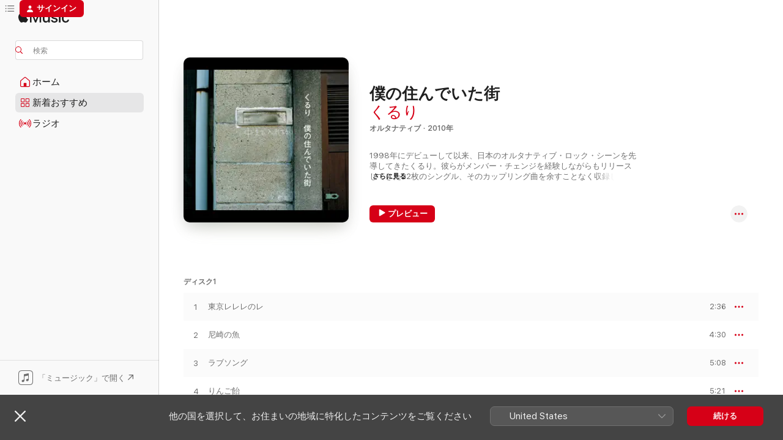

--- FILE ---
content_type: text/html
request_url: https://music.apple.com/jp/album/boku-no-sundeita-machi-the-town-i-used-to-live/373521052
body_size: 31263
content:
<!DOCTYPE html>
<html dir="ltr" lang="ja">
    <head>
        <!-- prettier-ignore -->
        <meta charset="utf-8">
        <!-- prettier-ignore -->
        <meta http-equiv="X-UA-Compatible" content="IE=edge">
        <!-- prettier-ignore -->
        <meta
            name="viewport"
            content="width=device-width,initial-scale=1,interactive-widget=resizes-content"
        >
        <!-- prettier-ignore -->
        <meta name="applicable-device" content="pc,mobile">
        <!-- prettier-ignore -->
        <meta name="referrer" content="strict-origin">
        <!-- prettier-ignore -->
        <link
            rel="apple-touch-icon"
            sizes="180x180"
            href="/assets/favicon/favicon-180.png"
        >
        <!-- prettier-ignore -->
        <link
            rel="icon"
            type="image/png"
            sizes="32x32"
            href="/assets/favicon/favicon-32.png"
        >
        <!-- prettier-ignore -->
        <link
            rel="icon"
            type="image/png"
            sizes="16x16"
            href="/assets/favicon/favicon-16.png"
        >
        <!-- prettier-ignore -->
        <link
            rel="mask-icon"
            href="/assets/favicon/favicon.svg"
            color="#fa233b"
        >
        <!-- prettier-ignore -->
        <link rel="manifest" href="/manifest.json">

        <title>‎僕の住んでいた街 - くるりのアルバム - Apple Music</title><!-- HEAD_svelte-1cypuwr_START --><link rel="preconnect" href="//www.apple.com/wss/fonts" crossorigin="anonymous"><link rel="stylesheet" href="//www.apple.com/wss/fonts?families=SF+Pro,v4%7CSF+Pro+Icons,v1%7CSF+Pro+JP,v1&amp;display=swap" type="text/css" referrerpolicy="strict-origin-when-cross-origin"><!-- HEAD_svelte-1cypuwr_END --><!-- HEAD_svelte-eg3hvx_START -->    <meta name="description" content="くるりの僕の住んでいた街をApple Musicで聴く。2010年年。34曲。時間：2時間 32分。"> <meta name="keywords" content="聴く, 僕の住んでいた街, くるり, 音楽, シングル, 曲, オルタナティブ, ストリーミング音楽, apple music"> <link rel="canonical" href="https://music.apple.com/jp/album/boku-no-sundeita-machi-the-town-i-used-to-live/373521052">   <link rel="alternate" type="application/json+oembed" href="https://music.apple.com/api/oembed?url=https%3A%2F%2Fmusic.apple.com%2Fjp%2Falbum%2Fboku-no-sundeita-machi-the-town-i-used-to-live%2F373521052" title="くるりの「僕の住んでいた街」をApple Musicで">  <meta name="al:ios:app_store_id" content="1108187390"> <meta name="al:ios:app_name" content="Apple Music"> <meta name="apple:content_id" content="373521052"> <meta name="apple:title" content="僕の住んでいた街"> <meta name="apple:description" content="くるりの僕の住んでいた街をApple Musicで聴く。2010年年。34曲。時間：2時間 32分。">   <meta property="og:title" content="くるりの「僕の住んでいた街」をApple Musicで"> <meta property="og:description" content="アルバム・2010年・34曲"> <meta property="og:site_name" content="Apple Music - Webプレイヤー"> <meta property="og:url" content="https://music.apple.com/jp/album/boku-no-sundeita-machi-the-town-i-used-to-live/373521052"> <meta property="og:image" content="https://is1-ssl.mzstatic.com/image/thumb/Music124/v4/1e/91/9a/1e919a90-19e0-0f26-408b-d67e64fab7b5/mzi.hoxtlayl.jpg/1200x630bf-60.jpg"> <meta property="og:image:secure_url" content="https://is1-ssl.mzstatic.com/image/thumb/Music124/v4/1e/91/9a/1e919a90-19e0-0f26-408b-d67e64fab7b5/mzi.hoxtlayl.jpg/1200x630bf-60.jpg"> <meta property="og:image:alt" content="くるりの「僕の住んでいた街」をApple Musicで"> <meta property="og:image:width" content="1200"> <meta property="og:image:height" content="630"> <meta property="og:image:type" content="image/jpg"> <meta property="og:type" content="music.album"> <meta property="og:locale" content="ja">  <meta property="music:song_count" content="34"> <meta property="music:song" content="https://music.apple.com/jp/song/%E6%9D%B1%E4%BA%AC%E3%83%AC%E3%83%AC%E3%83%AC%E3%81%AE%E3%83%AC/373521091"> <meta property="music:song:preview_url:secure_url" content="https://music.apple.com/jp/song/%E6%9D%B1%E4%BA%AC%E3%83%AC%E3%83%AC%E3%83%AC%E3%81%AE%E3%83%AC/373521091"> <meta property="music:song:disc" content="1"> <meta property="music:song:duration" content="PT2M36S"> <meta property="music:song:track" content="1">  <meta property="music:song" content="https://music.apple.com/jp/song/%E5%B0%BC%E5%B4%8E%E3%81%AE%E9%AD%9A/373521129"> <meta property="music:song:preview_url:secure_url" content="https://music.apple.com/jp/song/%E5%B0%BC%E5%B4%8E%E3%81%AE%E9%AD%9A/373521129"> <meta property="music:song:disc" content="1"> <meta property="music:song:duration" content="PT4M30S"> <meta property="music:song:track" content="2">  <meta property="music:song" content="https://music.apple.com/jp/song/%E3%83%A9%E3%83%96%E3%82%BD%E3%83%B3%E3%82%B0/373521134"> <meta property="music:song:preview_url:secure_url" content="https://music.apple.com/jp/song/%E3%83%A9%E3%83%96%E3%82%BD%E3%83%B3%E3%82%B0/373521134"> <meta property="music:song:disc" content="1"> <meta property="music:song:duration" content="PT5M8S"> <meta property="music:song:track" content="3">  <meta property="music:song" content="https://music.apple.com/jp/song/%E3%82%8A%E3%82%93%E3%81%94%E9%A3%B4/373521143"> <meta property="music:song:preview_url:secure_url" content="https://music.apple.com/jp/song/%E3%82%8A%E3%82%93%E3%81%94%E9%A3%B4/373521143"> <meta property="music:song:disc" content="1"> <meta property="music:song:duration" content="PT5M21S"> <meta property="music:song:track" content="4">  <meta property="music:song" content="https://music.apple.com/jp/song/%E3%83%8F%E3%83%AD%E3%83%BC%E3%82%B9%E3%83%AF%E3%83%AD%E3%83%BC/373521153"> <meta property="music:song:preview_url:secure_url" content="https://music.apple.com/jp/song/%E3%83%8F%E3%83%AD%E3%83%BC%E3%82%B9%E3%83%AF%E3%83%AD%E3%83%BC/373521153"> <meta property="music:song:disc" content="1"> <meta property="music:song:duration" content="PT5M38S"> <meta property="music:song:track" content="5">  <meta property="music:song" content="https://music.apple.com/jp/song/%E3%82%B5%E3%83%B3%E3%83%87%E3%83%BC%E3%83%A2%E3%83%BC%E3%83%8B%E3%83%B3%E3%82%B0/373521158"> <meta property="music:song:preview_url:secure_url" content="https://music.apple.com/jp/song/%E3%82%B5%E3%83%B3%E3%83%87%E3%83%BC%E3%83%A2%E3%83%BC%E3%83%8B%E3%83%B3%E3%82%B0/373521158"> <meta property="music:song:disc" content="1"> <meta property="music:song:duration" content="PT3M58S"> <meta property="music:song:track" content="6">  <meta property="music:song" content="https://music.apple.com/jp/song/%E3%82%AC%E3%83%AD%E3%83%B3/373521232"> <meta property="music:song:preview_url:secure_url" content="https://music.apple.com/jp/song/%E3%82%AC%E3%83%AD%E3%83%B3/373521232"> <meta property="music:song:disc" content="1"> <meta property="music:song:duration" content="PT10M48S"> <meta property="music:song:track" content="7">  <meta property="music:song" content="https://music.apple.com/jp/song/%E5%8F%B0%E9%A2%A8/373521270"> <meta property="music:song:preview_url:secure_url" content="https://music.apple.com/jp/song/%E5%8F%B0%E9%A2%A8/373521270"> <meta property="music:song:disc" content="1"> <meta property="music:song:duration" content="PT3M48S"> <meta property="music:song:track" content="8">  <meta property="music:song" content="https://music.apple.com/jp/song/%E3%82%AE%E3%82%BF%E3%83%BC/373521320"> <meta property="music:song:preview_url:secure_url" content="https://music.apple.com/jp/song/%E3%82%AE%E3%82%BF%E3%83%BC/373521320"> <meta property="music:song:disc" content="1"> <meta property="music:song:duration" content="PT5M28S"> <meta property="music:song:track" content="9">  <meta property="music:song" content="https://music.apple.com/jp/song/%E3%82%B5%E3%83%9E%E3%83%BC%E3%82%B9%E3%83%8A%E3%82%A4%E3%83%91%E3%83%BC/373521343"> <meta property="music:song:preview_url:secure_url" content="https://music.apple.com/jp/song/%E3%82%B5%E3%83%9E%E3%83%BC%E3%82%B9%E3%83%8A%E3%82%A4%E3%83%91%E3%83%BC/373521343"> <meta property="music:song:disc" content="1"> <meta property="music:song:duration" content="PT4M22S"> <meta property="music:song:track" content="10">  <meta property="music:song" content="https://music.apple.com/jp/song/%E3%83%8E%E3%83%83%E3%83%815555/373521346"> <meta property="music:song:preview_url:secure_url" content="https://music.apple.com/jp/song/%E3%83%8E%E3%83%83%E3%83%815555/373521346"> <meta property="music:song:disc" content="1"> <meta property="music:song:duration" content="PT3M23S"> <meta property="music:song:track" content="11">  <meta property="music:song" content="https://music.apple.com/jp/song/%E9%9D%92%E5%86%99%E7%9C%9F/373521352"> <meta property="music:song:preview_url:secure_url" content="https://music.apple.com/jp/song/%E9%9D%92%E5%86%99%E7%9C%9F/373521352"> <meta property="music:song:disc" content="1"> <meta property="music:song:duration" content="PT4M10S"> <meta property="music:song:track" content="12">  <meta property="music:song" content="https://music.apple.com/jp/song/%E3%82%A4%E3%83%A1%E3%83%BC%E3%82%B8%E3%83%95%E3%82%A1%E3%82%A4%E3%83%88/373521374"> <meta property="music:song:preview_url:secure_url" content="https://music.apple.com/jp/song/%E3%82%A4%E3%83%A1%E3%83%BC%E3%82%B8%E3%83%95%E3%82%A1%E3%82%A4%E3%83%88/373521374"> <meta property="music:song:disc" content="1"> <meta property="music:song:duration" content="PT4M50S"> <meta property="music:song:track" content="13">  <meta property="music:song" content="https://music.apple.com/jp/song/%E3%83%AA%E3%83%9C%E3%83%AB%E3%83%90%E3%83%BC/373521411"> <meta property="music:song:preview_url:secure_url" content="https://music.apple.com/jp/song/%E3%83%AA%E3%83%9C%E3%83%AB%E3%83%90%E3%83%BC/373521411"> <meta property="music:song:disc" content="1"> <meta property="music:song:duration" content="PT2M17S"> <meta property="music:song:track" content="14">  <meta property="music:song" content="https://music.apple.com/jp/song/%E3%83%AA%E3%82%B3%E3%82%B7%E3%82%A7/373521460"> <meta property="music:song:preview_url:secure_url" content="https://music.apple.com/jp/song/%E3%83%AA%E3%82%B3%E3%82%B7%E3%82%A7/373521460"> <meta property="music:song:disc" content="1"> <meta property="music:song:duration" content="PT4M16S"> <meta property="music:song:track" content="15">  <meta property="music:song" content="https://music.apple.com/jp/song/%E8%B8%8A%E3%82%8A%E3%81%BE%E3%81%9B%E3%82%93%E3%81%8B%E6%AC%A1%E3%81%AE%E9%A7%85%E3%81%BE%E3%81%A7/373521462"> <meta property="music:song:preview_url:secure_url" content="https://music.apple.com/jp/song/%E8%B8%8A%E3%82%8A%E3%81%BE%E3%81%9B%E3%82%93%E3%81%8B%E6%AC%A1%E3%81%AE%E9%A7%85%E3%81%BE%E3%81%A7/373521462"> <meta property="music:song:disc" content="1"> <meta property="music:song:duration" content="PT1M53S"> <meta property="music:song:track" content="16">  <meta property="music:song" content="https://music.apple.com/jp/song/%E3%83%8F%E3%83%AD%E3%83%BC%E3%82%B0%E3%83%83%E3%83%90%E3%82%A4/373521471"> <meta property="music:song:preview_url:secure_url" content="https://music.apple.com/jp/song/%E3%83%8F%E3%83%AD%E3%83%BC%E3%82%B0%E3%83%83%E3%83%90%E3%82%A4/373521471"> <meta property="music:song:disc" content="1"> <meta property="music:song:duration" content="PT4M2S"> <meta property="music:song:track" content="17">  <meta property="music:song" content="https://music.apple.com/jp/song/%E5%9C%B0%E4%B8%8B%E9%89%84/373521488"> <meta property="music:song:preview_url:secure_url" content="https://music.apple.com/jp/song/%E5%9C%B0%E4%B8%8B%E9%89%84/373521488"> <meta property="music:song:disc" content="2"> <meta property="music:song:duration" content="PT6M24S"> <meta property="music:song:track" content="1">  <meta property="music:song" content="https://music.apple.com/jp/song/%E3%81%99%E3%81%91%E3%81%B9%E3%81%AA%E5%A5%B3%E3%81%AE%E5%AD%90/373521494"> <meta property="music:song:preview_url:secure_url" content="https://music.apple.com/jp/song/%E3%81%99%E3%81%91%E3%81%B9%E3%81%AA%E5%A5%B3%E3%81%AE%E5%AD%90/373521494"> <meta property="music:song:disc" content="2"> <meta property="music:song:duration" content="PT4M2S"> <meta property="music:song:track" content="2">  <meta property="music:song" content="https://music.apple.com/jp/song/%E3%81%95%E3%82%88%E3%81%AA%E3%82%89%E6%98%A5%E3%81%AE%E6%97%A5/373521509"> <meta property="music:song:preview_url:secure_url" content="https://music.apple.com/jp/song/%E3%81%95%E3%82%88%E3%81%AA%E3%82%89%E6%98%A5%E3%81%AE%E6%97%A5/373521509"> <meta property="music:song:disc" content="2"> <meta property="music:song:duration" content="PT4M43S"> <meta property="music:song:track" content="3">  <meta property="music:song" content="https://music.apple.com/jp/song/%E7%9C%9F%E5%A4%8F%E3%81%AE%E9%9B%A8/373521515"> <meta property="music:song:preview_url:secure_url" content="https://music.apple.com/jp/song/%E7%9C%9F%E5%A4%8F%E3%81%AE%E9%9B%A8/373521515"> <meta property="music:song:disc" content="2"> <meta property="music:song:duration" content="PT7M37S"> <meta property="music:song:track" content="4">  <meta property="music:song" content="https://music.apple.com/jp/song/%E5%B8%B0%E3%82%8A%E9%81%93/373521525"> <meta property="music:song:preview_url:secure_url" content="https://music.apple.com/jp/song/%E5%B8%B0%E3%82%8A%E9%81%93/373521525"> <meta property="music:song:disc" content="2"> <meta property="music:song:duration" content="PT4M16S"> <meta property="music:song:track" content="5">  <meta property="music:song" content="https://music.apple.com/jp/song/%E7%9C%9F%E6%98%BC%E3%81%AE%E4%BA%BA%E9%AD%9A/373521541"> <meta property="music:song:preview_url:secure_url" content="https://music.apple.com/jp/song/%E7%9C%9F%E6%98%BC%E3%81%AE%E4%BA%BA%E9%AD%9A/373521541"> <meta property="music:song:disc" content="2"> <meta property="music:song:duration" content="PT4M1S"> <meta property="music:song:track" content="6">  <meta property="music:song" content="https://music.apple.com/jp/song/the-veranda/373521576"> <meta property="music:song:preview_url:secure_url" content="https://music.apple.com/jp/song/the-veranda/373521576"> <meta property="music:song:disc" content="2"> <meta property="music:song:duration" content="PT3M49S"> <meta property="music:song:track" content="7">  <meta property="music:song" content="https://music.apple.com/jp/song/%E3%83%98%E3%82%A4-%E3%83%9E%E3%82%A4%E3%83%9E%E3%82%A4/373521625"> <meta property="music:song:preview_url:secure_url" content="https://music.apple.com/jp/song/%E3%83%98%E3%82%A4-%E3%83%9E%E3%82%A4%E3%83%9E%E3%82%A4/373521625"> <meta property="music:song:disc" content="2"> <meta property="music:song:duration" content="PT3M12S"> <meta property="music:song:track" content="8">  <meta property="music:song" content="https://music.apple.com/jp/song/bacon-and-egg/373521630"> <meta property="music:song:preview_url:secure_url" content="https://music.apple.com/jp/song/bacon-and-egg/373521630"> <meta property="music:song:disc" content="2"> <meta property="music:song:duration" content="PT2M52S"> <meta property="music:song:track" content="9">  <meta property="music:song" content="https://music.apple.com/jp/song/wien-5/373521724"> <meta property="music:song:preview_url:secure_url" content="https://music.apple.com/jp/song/wien-5/373521724"> <meta property="music:song:disc" content="2"> <meta property="music:song:duration" content="PT2M45S"> <meta property="music:song:track" content="10">  <meta property="music:song" content="https://music.apple.com/jp/song/blue-naked-blue/373521727"> <meta property="music:song:preview_url:secure_url" content="https://music.apple.com/jp/song/blue-naked-blue/373521727"> <meta property="music:song:disc" content="2"> <meta property="music:song:duration" content="PT3M21S"> <meta property="music:song:track" content="11">  <meta property="music:song" content="https://music.apple.com/jp/song/%E4%BA%AC%E9%83%BD%E3%81%AE%E5%A4%A7%E5%AD%A6%E7%94%9F/373521801"> <meta property="music:song:preview_url:secure_url" content="https://music.apple.com/jp/song/%E4%BA%AC%E9%83%BD%E3%81%AE%E5%A4%A7%E5%AD%A6%E7%94%9F/373521801"> <meta property="music:song:disc" content="2"> <meta property="music:song:duration" content="PT4M56S"> <meta property="music:song:track" content="12">  <meta property="music:song" content="https://music.apple.com/jp/song/pray/373521868"> <meta property="music:song:preview_url:secure_url" content="https://music.apple.com/jp/song/pray/373521868"> <meta property="music:song:disc" content="2"> <meta property="music:song:duration" content="PT4M8S"> <meta property="music:song:track" content="13">  <meta property="music:song" content="https://music.apple.com/jp/song/%E3%81%8B%E3%81%94%E3%81%AE%E4%B8%AD%E3%81%AE%E3%82%B8%E3%83%A7%E3%83%8B%E3%83%BC/373521872"> <meta property="music:song:preview_url:secure_url" content="https://music.apple.com/jp/song/%E3%81%8B%E3%81%94%E3%81%AE%E4%B8%AD%E3%81%AE%E3%82%B8%E3%83%A7%E3%83%8B%E3%83%BC/373521872"> <meta property="music:song:disc" content="2"> <meta property="music:song:duration" content="PT7M12S"> <meta property="music:song:track" content="14">  <meta property="music:song" content="https://music.apple.com/jp/song/%E5%A4%A2%E3%81%AE%E4%B8%AD/373521878"> <meta property="music:song:preview_url:secure_url" content="https://music.apple.com/jp/song/%E5%A4%A2%E3%81%AE%E4%B8%AD/373521878"> <meta property="music:song:disc" content="2"> <meta property="music:song:duration" content="PT6M33S"> <meta property="music:song:track" content="15">  <meta property="music:song" content="https://music.apple.com/jp/song/%E4%B8%B8%E9%A1%94/373521884"> <meta property="music:song:preview_url:secure_url" content="https://music.apple.com/jp/song/%E4%B8%B8%E9%A1%94/373521884"> <meta property="music:song:disc" content="2"> <meta property="music:song:duration" content="PT3M23S"> <meta property="music:song:track" content="16">  <meta property="music:song" content="https://music.apple.com/jp/song/%E3%81%8B%E3%82%82%E3%82%81%E3%81%AF%E3%81%8B%E3%82%82%E3%82%81/373521887"> <meta property="music:song:preview_url:secure_url" content="https://music.apple.com/jp/song/%E3%81%8B%E3%82%82%E3%82%81%E3%81%AF%E3%81%8B%E3%82%82%E3%82%81/373521887"> <meta property="music:song:disc" content="2"> <meta property="music:song:duration" content="PT2M54S"> <meta property="music:song:track" content="17">   <meta property="music:musician" content="https://music.apple.com/jp/artist/%E3%81%8F%E3%82%8B%E3%82%8A/105025123"> <meta property="music:release_date" content="2010-05-26T00:00:00.000Z">   <meta name="twitter:title" content="くるりの「僕の住んでいた街」をApple Musicで"> <meta name="twitter:description" content="アルバム・2010年・34曲"> <meta name="twitter:site" content="@AppleMusic"> <meta name="twitter:image" content="https://is1-ssl.mzstatic.com/image/thumb/Music124/v4/1e/91/9a/1e919a90-19e0-0f26-408b-d67e64fab7b5/mzi.hoxtlayl.jpg/600x600bf-60.jpg"> <meta name="twitter:image:alt" content="くるりの「僕の住んでいた街」をApple Musicで"> <meta name="twitter:card" content="summary">       <!-- HTML_TAG_START -->
                <script id=schema:music-album type="application/ld+json">
                    {"@context":"http://schema.org","@type":"MusicAlbum","name":"僕の住んでいた街","description":"くるりの僕の住んでいた街をApple Musicで聴く。2010年年。34曲。時間：2時間 32分。","citation":[{"@type":"MusicAlbum","image":"https://is1-ssl.mzstatic.com/image/thumb/Music128/v4/48/a9/2a/48a92afe-5ea8-c7e3-332e-9288f57cd0a6/00600406714497.rgb.jpg/1200x630bb.jpg","url":"https://music.apple.com/jp/album/fab-fox/1443430477","name":"FAB FOX"},{"@type":"MusicAlbum","image":"https://is1-ssl.mzstatic.com/image/thumb/Music/49/cc/99/mzi.yzqsirmo.jpg/1200x630bb.jpg","url":"https://music.apple.com/jp/album/%E3%81%BE%E3%81%A1%E3%82%8F%E3%81%B3-%E3%81%BE%E3%81%A1%E3%81%95%E3%81%B3/258392623","name":"まちわび まちさび"},{"@type":"MusicAlbum","image":"https://is1-ssl.mzstatic.com/image/thumb/Music124/v4/b1/7c/49/b17c496d-6023-3d6a-d200-d360a5e1d3ae/jacket_KSCL00766B00Z_550.jpg/1200x630bb.jpg","url":"https://music.apple.com/jp/album/b/1538301872","name":"B"},{"@type":"MusicAlbum","image":"https://is1-ssl.mzstatic.com/image/thumb/Music/0d/eb/9b/mzi.jjctianc.jpg/1200x630bb.jpg","url":"https://music.apple.com/jp/album/oasis/458577809","name":"オアシス"},{"@type":"MusicAlbum","image":"https://is1-ssl.mzstatic.com/image/thumb/Music/v4/45/48/4d/45484d17-8a3d-f67b-45b8-4a31aa2388a2/00094633251656.jpg/1200x630bb.jpg","url":"https://music.apple.com/jp/album/100s/720426653","name":"100S"},{"@type":"MusicAlbum","image":"https://is1-ssl.mzstatic.com/image/thumb/Music221/v4/de/b4/e2/deb4e265-bd78-9dcc-1796-e256d99da997/4538182110515.png/1200x630bb.jpg","url":"https://music.apple.com/jp/album/world-record/414203299","name":"WORLD RECORD"},{"@type":"MusicAlbum","image":"https://is1-ssl.mzstatic.com/image/thumb/Music115/v4/ce/81/85/ce818511-b1b5-9d22-b258-1f4ce181f767/859751806733_cover.jpg/1200x630bb.jpg","url":"https://music.apple.com/jp/album/yashinoki-house/988344952","name":"YASHINOKI HOUSE"},{"@type":"MusicAlbum","image":"https://is1-ssl.mzstatic.com/image/thumb/Music/1b/ce/ab/mzi.bzggjexq.jpg/1200x630bb.jpg","url":"https://music.apple.com/jp/album/tabi/272114920","name":"旅"},{"@type":"MusicAlbum","image":"https://is1-ssl.mzstatic.com/image/thumb/Music211/v4/fe/50/16/fe50166b-d8b8-174a-2ad0-0145fd045fd6/4538182195987.png/1200x630bb.jpg","url":"https://music.apple.com/jp/album/%E5%85%89/518951601","name":"光"},{"@type":"MusicAlbum","image":"https://is1-ssl.mzstatic.com/image/thumb/Music/a0/c6/13/mzi.ixbydbch.jpg/1200x630bb.jpg","url":"https://music.apple.com/jp/album/%E3%81%82-%E3%81%86%E3%82%93/154657357","name":"あ、うん"}],"tracks":[{"@type":"MusicRecording","name":"東京レレレのレ","duration":"PT2M36S","url":"https://music.apple.com/jp/song/%E6%9D%B1%E4%BA%AC%E3%83%AC%E3%83%AC%E3%83%AC%E3%81%AE%E3%83%AC/373521091","offers":{"@type":"Offer","category":"free","price":0},"audio":{"@type":"AudioObject","potentialAction":{"@type":"ListenAction","expectsAcceptanceOf":{"@type":"Offer","category":"free"},"target":{"@type":"EntryPoint","actionPlatform":"https://music.apple.com/jp/song/%E6%9D%B1%E4%BA%AC%E3%83%AC%E3%83%AC%E3%83%AC%E3%81%AE%E3%83%AC/373521091"}},"name":"東京レレレのレ","contentUrl":"https://audio-ssl.itunes.apple.com/itunes-assets/AudioPreview115/v4/ab/65/a8/ab65a824-cfa4-590f-7770-228cee11547b/mzaf_9109564610118776530.plus.aac.ep.m4a","duration":"PT2M36S","uploadDate":"2010-05-26","thumbnailUrl":"https://is1-ssl.mzstatic.com/image/thumb/Music124/v4/1e/91/9a/1e919a90-19e0-0f26-408b-d67e64fab7b5/mzi.hoxtlayl.jpg/1200x630bb.jpg"}},{"@type":"MusicRecording","name":"尼崎の魚","duration":"PT4M30S","url":"https://music.apple.com/jp/song/%E5%B0%BC%E5%B4%8E%E3%81%AE%E9%AD%9A/373521129","offers":{"@type":"Offer","category":"free","price":0},"audio":{"@type":"AudioObject","potentialAction":{"@type":"ListenAction","expectsAcceptanceOf":{"@type":"Offer","category":"free"},"target":{"@type":"EntryPoint","actionPlatform":"https://music.apple.com/jp/song/%E5%B0%BC%E5%B4%8E%E3%81%AE%E9%AD%9A/373521129"}},"name":"尼崎の魚","contentUrl":"https://audio-ssl.itunes.apple.com/itunes-assets/AudioPreview125/v4/b0/70/82/b0708260-9262-18b3-612c-fd3a02aa44a9/mzaf_3949672366729853636.plus.aac.ep.m4a","duration":"PT4M30S","uploadDate":"2010-05-26","thumbnailUrl":"https://is1-ssl.mzstatic.com/image/thumb/Music124/v4/1e/91/9a/1e919a90-19e0-0f26-408b-d67e64fab7b5/mzi.hoxtlayl.jpg/1200x630bb.jpg"}},{"@type":"MusicRecording","name":"ラブソング","duration":"PT5M8S","url":"https://music.apple.com/jp/song/%E3%83%A9%E3%83%96%E3%82%BD%E3%83%B3%E3%82%B0/373521134","offers":{"@type":"Offer","category":"free","price":0},"audio":{"@type":"AudioObject","potentialAction":{"@type":"ListenAction","expectsAcceptanceOf":{"@type":"Offer","category":"free"},"target":{"@type":"EntryPoint","actionPlatform":"https://music.apple.com/jp/song/%E3%83%A9%E3%83%96%E3%82%BD%E3%83%B3%E3%82%B0/373521134"}},"name":"ラブソング","contentUrl":"https://audio-ssl.itunes.apple.com/itunes-assets/AudioPreview125/v4/cc/31/85/cc31852b-b512-7e29-029f-8339134e9c5e/mzaf_4996911300499457267.plus.aac.ep.m4a","duration":"PT5M8S","uploadDate":"2010-05-26","thumbnailUrl":"https://is1-ssl.mzstatic.com/image/thumb/Music124/v4/1e/91/9a/1e919a90-19e0-0f26-408b-d67e64fab7b5/mzi.hoxtlayl.jpg/1200x630bb.jpg"}},{"@type":"MusicRecording","name":"りんご飴","duration":"PT5M21S","url":"https://music.apple.com/jp/song/%E3%82%8A%E3%82%93%E3%81%94%E9%A3%B4/373521143","offers":{"@type":"Offer","category":"free","price":0},"audio":{"@type":"AudioObject","potentialAction":{"@type":"ListenAction","expectsAcceptanceOf":{"@type":"Offer","category":"free"},"target":{"@type":"EntryPoint","actionPlatform":"https://music.apple.com/jp/song/%E3%82%8A%E3%82%93%E3%81%94%E9%A3%B4/373521143"}},"name":"りんご飴","contentUrl":"https://audio-ssl.itunes.apple.com/itunes-assets/AudioPreview125/v4/f1/0f/2d/f10f2d5d-bd77-0468-c95a-721b3da68f9d/mzaf_17076075507952866403.plus.aac.ep.m4a","duration":"PT5M21S","uploadDate":"2010-05-26","thumbnailUrl":"https://is1-ssl.mzstatic.com/image/thumb/Music124/v4/1e/91/9a/1e919a90-19e0-0f26-408b-d67e64fab7b5/mzi.hoxtlayl.jpg/1200x630bb.jpg"}},{"@type":"MusicRecording","name":"ハロースワロー","duration":"PT5M38S","url":"https://music.apple.com/jp/song/%E3%83%8F%E3%83%AD%E3%83%BC%E3%82%B9%E3%83%AF%E3%83%AD%E3%83%BC/373521153","offers":{"@type":"Offer","category":"free","price":0},"audio":{"@type":"AudioObject","potentialAction":{"@type":"ListenAction","expectsAcceptanceOf":{"@type":"Offer","category":"free"},"target":{"@type":"EntryPoint","actionPlatform":"https://music.apple.com/jp/song/%E3%83%8F%E3%83%AD%E3%83%BC%E3%82%B9%E3%83%AF%E3%83%AD%E3%83%BC/373521153"}},"name":"ハロースワロー","contentUrl":"https://audio-ssl.itunes.apple.com/itunes-assets/AudioPreview115/v4/f1/bd/89/f1bd8980-ca4e-c7bb-4716-9f736ec51c37/mzaf_6803584427727201245.plus.aac.ep.m4a","duration":"PT5M38S","uploadDate":"2010-05-26","thumbnailUrl":"https://is1-ssl.mzstatic.com/image/thumb/Music124/v4/1e/91/9a/1e919a90-19e0-0f26-408b-d67e64fab7b5/mzi.hoxtlayl.jpg/1200x630bb.jpg"}},{"@type":"MusicRecording","name":"サンデーモーニング","duration":"PT3M58S","url":"https://music.apple.com/jp/song/%E3%82%B5%E3%83%B3%E3%83%87%E3%83%BC%E3%83%A2%E3%83%BC%E3%83%8B%E3%83%B3%E3%82%B0/373521158","offers":{"@type":"Offer","category":"free","price":0},"audio":{"@type":"AudioObject","potentialAction":{"@type":"ListenAction","expectsAcceptanceOf":{"@type":"Offer","category":"free"},"target":{"@type":"EntryPoint","actionPlatform":"https://music.apple.com/jp/song/%E3%82%B5%E3%83%B3%E3%83%87%E3%83%BC%E3%83%A2%E3%83%BC%E3%83%8B%E3%83%B3%E3%82%B0/373521158"}},"name":"サンデーモーニング","contentUrl":"https://audio-ssl.itunes.apple.com/itunes-assets/AudioPreview125/v4/de/75/3a/de753af9-1531-6602-7f98-94b812dd586b/mzaf_15290734673689243148.plus.aac.ep.m4a","duration":"PT3M58S","uploadDate":"2010-05-26","thumbnailUrl":"https://is1-ssl.mzstatic.com/image/thumb/Music124/v4/1e/91/9a/1e919a90-19e0-0f26-408b-d67e64fab7b5/mzi.hoxtlayl.jpg/1200x630bb.jpg"}},{"@type":"MusicRecording","name":"ガロン","duration":"PT10M48S","url":"https://music.apple.com/jp/song/%E3%82%AC%E3%83%AD%E3%83%B3/373521232","offers":{"@type":"Offer","category":"free","price":0},"audio":{"@type":"AudioObject","potentialAction":{"@type":"ListenAction","expectsAcceptanceOf":{"@type":"Offer","category":"free"},"target":{"@type":"EntryPoint","actionPlatform":"https://music.apple.com/jp/song/%E3%82%AC%E3%83%AD%E3%83%B3/373521232"}},"name":"ガロン","contentUrl":"https://audio-ssl.itunes.apple.com/itunes-assets/AudioPreview125/v4/44/c3/fb/44c3fbbe-2673-0260-9cfc-fd2cff57771f/mzaf_11888042212781458607.plus.aac.ep.m4a","duration":"PT10M48S","uploadDate":"2010-05-26","thumbnailUrl":"https://is1-ssl.mzstatic.com/image/thumb/Music124/v4/1e/91/9a/1e919a90-19e0-0f26-408b-d67e64fab7b5/mzi.hoxtlayl.jpg/1200x630bb.jpg"}},{"@type":"MusicRecording","name":"台風","duration":"PT3M48S","url":"https://music.apple.com/jp/song/%E5%8F%B0%E9%A2%A8/373521270","offers":{"@type":"Offer","category":"free","price":0},"audio":{"@type":"AudioObject","potentialAction":{"@type":"ListenAction","expectsAcceptanceOf":{"@type":"Offer","category":"free"},"target":{"@type":"EntryPoint","actionPlatform":"https://music.apple.com/jp/song/%E5%8F%B0%E9%A2%A8/373521270"}},"name":"台風","contentUrl":"https://audio-ssl.itunes.apple.com/itunes-assets/AudioPreview115/v4/f4/15/35/f41535f5-ace9-d3c6-5934-773f66c1042b/mzaf_11847735725656250876.plus.aac.ep.m4a","duration":"PT3M48S","uploadDate":"2010-05-26","thumbnailUrl":"https://is1-ssl.mzstatic.com/image/thumb/Music124/v4/1e/91/9a/1e919a90-19e0-0f26-408b-d67e64fab7b5/mzi.hoxtlayl.jpg/1200x630bb.jpg"}},{"@type":"MusicRecording","name":"ギター","duration":"PT5M28S","url":"https://music.apple.com/jp/song/%E3%82%AE%E3%82%BF%E3%83%BC/373521320","offers":{"@type":"Offer","category":"free","price":0},"audio":{"@type":"AudioObject","potentialAction":{"@type":"ListenAction","expectsAcceptanceOf":{"@type":"Offer","category":"free"},"target":{"@type":"EntryPoint","actionPlatform":"https://music.apple.com/jp/song/%E3%82%AE%E3%82%BF%E3%83%BC/373521320"}},"name":"ギター","contentUrl":"https://audio-ssl.itunes.apple.com/itunes-assets/AudioPreview115/v4/4f/b1/11/4fb1119b-d5b8-6fc3-c777-b65a59172e63/mzaf_2401043196510901881.plus.aac.ep.m4a","duration":"PT5M28S","uploadDate":"2010-05-26","thumbnailUrl":"https://is1-ssl.mzstatic.com/image/thumb/Music124/v4/1e/91/9a/1e919a90-19e0-0f26-408b-d67e64fab7b5/mzi.hoxtlayl.jpg/1200x630bb.jpg"}},{"@type":"MusicRecording","name":"サマースナイパー","duration":"PT4M22S","url":"https://music.apple.com/jp/song/%E3%82%B5%E3%83%9E%E3%83%BC%E3%82%B9%E3%83%8A%E3%82%A4%E3%83%91%E3%83%BC/373521343","offers":{"@type":"Offer","category":"free","price":0},"audio":{"@type":"AudioObject","potentialAction":{"@type":"ListenAction","expectsAcceptanceOf":{"@type":"Offer","category":"free"},"target":{"@type":"EntryPoint","actionPlatform":"https://music.apple.com/jp/song/%E3%82%B5%E3%83%9E%E3%83%BC%E3%82%B9%E3%83%8A%E3%82%A4%E3%83%91%E3%83%BC/373521343"}},"name":"サマースナイパー","contentUrl":"https://audio-ssl.itunes.apple.com/itunes-assets/AudioPreview115/v4/8b/da/b8/8bdab801-c26a-0f00-1e15-97032813d1ae/mzaf_2699893976166802282.plus.aac.ep.m4a","duration":"PT4M22S","uploadDate":"2010-05-26","thumbnailUrl":"https://is1-ssl.mzstatic.com/image/thumb/Music124/v4/1e/91/9a/1e919a90-19e0-0f26-408b-d67e64fab7b5/mzi.hoxtlayl.jpg/1200x630bb.jpg"}},{"@type":"MusicRecording","name":"ノッチ5555","duration":"PT3M23S","url":"https://music.apple.com/jp/song/%E3%83%8E%E3%83%83%E3%83%815555/373521346","offers":{"@type":"Offer","category":"free","price":0},"audio":{"@type":"AudioObject","potentialAction":{"@type":"ListenAction","expectsAcceptanceOf":{"@type":"Offer","category":"free"},"target":{"@type":"EntryPoint","actionPlatform":"https://music.apple.com/jp/song/%E3%83%8E%E3%83%83%E3%83%815555/373521346"}},"name":"ノッチ5555","contentUrl":"https://audio-ssl.itunes.apple.com/itunes-assets/AudioPreview125/v4/fa/a4/4b/faa44bd2-383e-e4f7-ca73-55b2a8ef6f01/mzaf_5782360677162552735.plus.aac.ep.m4a","duration":"PT3M23S","uploadDate":"2010-05-26","thumbnailUrl":"https://is1-ssl.mzstatic.com/image/thumb/Music124/v4/1e/91/9a/1e919a90-19e0-0f26-408b-d67e64fab7b5/mzi.hoxtlayl.jpg/1200x630bb.jpg"}},{"@type":"MusicRecording","name":"青写真","duration":"PT4M10S","url":"https://music.apple.com/jp/song/%E9%9D%92%E5%86%99%E7%9C%9F/373521352","offers":{"@type":"Offer","category":"free","price":0},"audio":{"@type":"AudioObject","potentialAction":{"@type":"ListenAction","expectsAcceptanceOf":{"@type":"Offer","category":"free"},"target":{"@type":"EntryPoint","actionPlatform":"https://music.apple.com/jp/song/%E9%9D%92%E5%86%99%E7%9C%9F/373521352"}},"name":"青写真","contentUrl":"https://audio-ssl.itunes.apple.com/itunes-assets/AudioPreview125/v4/16/23/15/16231512-1651-ec26-f8b1-83882b1d6178/mzaf_12600713019184983386.plus.aac.ep.m4a","duration":"PT4M10S","uploadDate":"2010-05-26","thumbnailUrl":"https://is1-ssl.mzstatic.com/image/thumb/Music124/v4/1e/91/9a/1e919a90-19e0-0f26-408b-d67e64fab7b5/mzi.hoxtlayl.jpg/1200x630bb.jpg"}},{"@type":"MusicRecording","name":"イメージファイト","duration":"PT4M50S","url":"https://music.apple.com/jp/song/%E3%82%A4%E3%83%A1%E3%83%BC%E3%82%B8%E3%83%95%E3%82%A1%E3%82%A4%E3%83%88/373521374","offers":{"@type":"Offer","category":"free","price":0},"audio":{"@type":"AudioObject","potentialAction":{"@type":"ListenAction","expectsAcceptanceOf":{"@type":"Offer","category":"free"},"target":{"@type":"EntryPoint","actionPlatform":"https://music.apple.com/jp/song/%E3%82%A4%E3%83%A1%E3%83%BC%E3%82%B8%E3%83%95%E3%82%A1%E3%82%A4%E3%83%88/373521374"}},"name":"イメージファイト","contentUrl":"https://audio-ssl.itunes.apple.com/itunes-assets/AudioPreview115/v4/77/fb/30/77fb30b2-731d-1e68-a95f-96ecb24c5a29/mzaf_16799724279092939744.plus.aac.ep.m4a","duration":"PT4M50S","uploadDate":"2010-05-26","thumbnailUrl":"https://is1-ssl.mzstatic.com/image/thumb/Music124/v4/1e/91/9a/1e919a90-19e0-0f26-408b-d67e64fab7b5/mzi.hoxtlayl.jpg/1200x630bb.jpg"}},{"@type":"MusicRecording","name":"リボルバー","duration":"PT2M17S","url":"https://music.apple.com/jp/song/%E3%83%AA%E3%83%9C%E3%83%AB%E3%83%90%E3%83%BC/373521411","offers":{"@type":"Offer","category":"free","price":0},"audio":{"@type":"AudioObject","potentialAction":{"@type":"ListenAction","expectsAcceptanceOf":{"@type":"Offer","category":"free"},"target":{"@type":"EntryPoint","actionPlatform":"https://music.apple.com/jp/song/%E3%83%AA%E3%83%9C%E3%83%AB%E3%83%90%E3%83%BC/373521411"}},"name":"リボルバー","contentUrl":"https://audio-ssl.itunes.apple.com/itunes-assets/AudioPreview115/v4/7b/84/2f/7b842f04-3bff-2d41-1509-d6c4ae9c9a2a/mzaf_5796349037077730316.plus.aac.p.m4a","duration":"PT2M17S","uploadDate":"2010-05-26","thumbnailUrl":"https://is1-ssl.mzstatic.com/image/thumb/Music124/v4/1e/91/9a/1e919a90-19e0-0f26-408b-d67e64fab7b5/mzi.hoxtlayl.jpg/1200x630bb.jpg"}},{"@type":"MusicRecording","name":"リコシェ","duration":"PT4M16S","url":"https://music.apple.com/jp/song/%E3%83%AA%E3%82%B3%E3%82%B7%E3%82%A7/373521460","offers":{"@type":"Offer","category":"free","price":0},"audio":{"@type":"AudioObject","potentialAction":{"@type":"ListenAction","expectsAcceptanceOf":{"@type":"Offer","category":"free"},"target":{"@type":"EntryPoint","actionPlatform":"https://music.apple.com/jp/song/%E3%83%AA%E3%82%B3%E3%82%B7%E3%82%A7/373521460"}},"name":"リコシェ","contentUrl":"https://audio-ssl.itunes.apple.com/itunes-assets/AudioPreview115/v4/38/11/9c/38119c3a-a84c-2aa0-af48-dd6078091eee/mzaf_5891912358249754822.plus.aac.ep.m4a","duration":"PT4M16S","uploadDate":"2010-05-26","thumbnailUrl":"https://is1-ssl.mzstatic.com/image/thumb/Music124/v4/1e/91/9a/1e919a90-19e0-0f26-408b-d67e64fab7b5/mzi.hoxtlayl.jpg/1200x630bb.jpg"}},{"@type":"MusicRecording","name":"踊りませんか次の駅まで","duration":"PT1M53S","url":"https://music.apple.com/jp/song/%E8%B8%8A%E3%82%8A%E3%81%BE%E3%81%9B%E3%82%93%E3%81%8B%E6%AC%A1%E3%81%AE%E9%A7%85%E3%81%BE%E3%81%A7/373521462","offers":{"@type":"Offer","category":"free","price":0},"audio":{"@type":"AudioObject","potentialAction":{"@type":"ListenAction","expectsAcceptanceOf":{"@type":"Offer","category":"free"},"target":{"@type":"EntryPoint","actionPlatform":"https://music.apple.com/jp/song/%E8%B8%8A%E3%82%8A%E3%81%BE%E3%81%9B%E3%82%93%E3%81%8B%E6%AC%A1%E3%81%AE%E9%A7%85%E3%81%BE%E3%81%A7/373521462"}},"name":"踊りませんか次の駅まで","contentUrl":"https://audio-ssl.itunes.apple.com/itunes-assets/AudioPreview115/v4/d8/61/d8/d861d832-cf86-b25f-5255-727fdf60871e/mzaf_16749441746089310224.plus.aac.p.m4a","duration":"PT1M53S","uploadDate":"2010-05-26","thumbnailUrl":"https://is1-ssl.mzstatic.com/image/thumb/Music124/v4/1e/91/9a/1e919a90-19e0-0f26-408b-d67e64fab7b5/mzi.hoxtlayl.jpg/1200x630bb.jpg"}},{"@type":"MusicRecording","name":"ハローグッバイ","duration":"PT4M2S","url":"https://music.apple.com/jp/song/%E3%83%8F%E3%83%AD%E3%83%BC%E3%82%B0%E3%83%83%E3%83%90%E3%82%A4/373521471","offers":{"@type":"Offer","category":"free","price":0},"audio":{"@type":"AudioObject","potentialAction":{"@type":"ListenAction","expectsAcceptanceOf":{"@type":"Offer","category":"free"},"target":{"@type":"EntryPoint","actionPlatform":"https://music.apple.com/jp/song/%E3%83%8F%E3%83%AD%E3%83%BC%E3%82%B0%E3%83%83%E3%83%90%E3%82%A4/373521471"}},"name":"ハローグッバイ","contentUrl":"https://audio-ssl.itunes.apple.com/itunes-assets/AudioPreview115/v4/83/99/5c/83995c57-53ed-dc67-db05-1bb52f157aed/mzaf_12471620717878820345.plus.aac.ep.m4a","duration":"PT4M2S","uploadDate":"2010-05-26","thumbnailUrl":"https://is1-ssl.mzstatic.com/image/thumb/Music124/v4/1e/91/9a/1e919a90-19e0-0f26-408b-d67e64fab7b5/mzi.hoxtlayl.jpg/1200x630bb.jpg"}},{"@type":"MusicRecording","name":"地下鉄","duration":"PT6M24S","url":"https://music.apple.com/jp/song/%E5%9C%B0%E4%B8%8B%E9%89%84/373521488","offers":{"@type":"Offer","category":"free","price":0},"audio":{"@type":"AudioObject","potentialAction":{"@type":"ListenAction","expectsAcceptanceOf":{"@type":"Offer","category":"free"},"target":{"@type":"EntryPoint","actionPlatform":"https://music.apple.com/jp/song/%E5%9C%B0%E4%B8%8B%E9%89%84/373521488"}},"name":"地下鉄","contentUrl":"https://audio-ssl.itunes.apple.com/itunes-assets/AudioPreview115/v4/55/5e/3c/555e3c58-d8bd-2fe0-6ffc-38576d026bea/mzaf_1651436392402731408.plus.aac.ep.m4a","duration":"PT6M24S","uploadDate":"2010-05-26","thumbnailUrl":"https://is1-ssl.mzstatic.com/image/thumb/Music124/v4/1e/91/9a/1e919a90-19e0-0f26-408b-d67e64fab7b5/mzi.hoxtlayl.jpg/1200x630bb.jpg"}},{"@type":"MusicRecording","name":"すけべな女の子","duration":"PT4M2S","url":"https://music.apple.com/jp/song/%E3%81%99%E3%81%91%E3%81%B9%E3%81%AA%E5%A5%B3%E3%81%AE%E5%AD%90/373521494","offers":{"@type":"Offer","category":"free","price":0},"audio":{"@type":"AudioObject","potentialAction":{"@type":"ListenAction","expectsAcceptanceOf":{"@type":"Offer","category":"free"},"target":{"@type":"EntryPoint","actionPlatform":"https://music.apple.com/jp/song/%E3%81%99%E3%81%91%E3%81%B9%E3%81%AA%E5%A5%B3%E3%81%AE%E5%AD%90/373521494"}},"name":"すけべな女の子","contentUrl":"https://audio-ssl.itunes.apple.com/itunes-assets/AudioPreview115/v4/5a/e5/e2/5ae5e256-9a02-e5d2-fbeb-3051acf2f456/mzaf_6344025446760468525.plus.aac.ep.m4a","duration":"PT4M2S","uploadDate":"2010-05-26","thumbnailUrl":"https://is1-ssl.mzstatic.com/image/thumb/Music124/v4/1e/91/9a/1e919a90-19e0-0f26-408b-d67e64fab7b5/mzi.hoxtlayl.jpg/1200x630bb.jpg"}},{"@type":"MusicRecording","name":"さよなら春の日","duration":"PT4M43S","url":"https://music.apple.com/jp/song/%E3%81%95%E3%82%88%E3%81%AA%E3%82%89%E6%98%A5%E3%81%AE%E6%97%A5/373521509","offers":{"@type":"Offer","category":"free","price":0},"audio":{"@type":"AudioObject","potentialAction":{"@type":"ListenAction","expectsAcceptanceOf":{"@type":"Offer","category":"free"},"target":{"@type":"EntryPoint","actionPlatform":"https://music.apple.com/jp/song/%E3%81%95%E3%82%88%E3%81%AA%E3%82%89%E6%98%A5%E3%81%AE%E6%97%A5/373521509"}},"name":"さよなら春の日","contentUrl":"https://audio-ssl.itunes.apple.com/itunes-assets/AudioPreview115/v4/f7/4f/5c/f74f5c7e-fd9e-1f6a-2241-72391080b8d0/mzaf_1121544178760072711.plus.aac.ep.m4a","duration":"PT4M43S","uploadDate":"2010-05-26","thumbnailUrl":"https://is1-ssl.mzstatic.com/image/thumb/Music124/v4/1e/91/9a/1e919a90-19e0-0f26-408b-d67e64fab7b5/mzi.hoxtlayl.jpg/1200x630bb.jpg"}},{"@type":"MusicRecording","name":"真夏の雨","duration":"PT7M37S","url":"https://music.apple.com/jp/song/%E7%9C%9F%E5%A4%8F%E3%81%AE%E9%9B%A8/373521515","offers":{"@type":"Offer","category":"free","price":0},"audio":{"@type":"AudioObject","potentialAction":{"@type":"ListenAction","expectsAcceptanceOf":{"@type":"Offer","category":"free"},"target":{"@type":"EntryPoint","actionPlatform":"https://music.apple.com/jp/song/%E7%9C%9F%E5%A4%8F%E3%81%AE%E9%9B%A8/373521515"}},"name":"真夏の雨","contentUrl":"https://audio-ssl.itunes.apple.com/itunes-assets/AudioPreview125/v4/4d/49/00/4d49002a-eb32-02ed-1865-78cb6dfba3eb/mzaf_843242094855236210.plus.aac.ep.m4a","duration":"PT7M37S","uploadDate":"2010-05-26","thumbnailUrl":"https://is1-ssl.mzstatic.com/image/thumb/Music124/v4/1e/91/9a/1e919a90-19e0-0f26-408b-d67e64fab7b5/mzi.hoxtlayl.jpg/1200x630bb.jpg"}},{"@type":"MusicRecording","name":"帰り道","duration":"PT4M16S","url":"https://music.apple.com/jp/song/%E5%B8%B0%E3%82%8A%E9%81%93/373521525","offers":{"@type":"Offer","category":"free","price":0},"audio":{"@type":"AudioObject","potentialAction":{"@type":"ListenAction","expectsAcceptanceOf":{"@type":"Offer","category":"free"},"target":{"@type":"EntryPoint","actionPlatform":"https://music.apple.com/jp/song/%E5%B8%B0%E3%82%8A%E9%81%93/373521525"}},"name":"帰り道","contentUrl":"https://audio-ssl.itunes.apple.com/itunes-assets/AudioPreview115/v4/93/47/29/93472969-3c56-7c14-5060-28bddec7f127/mzaf_10492796185803746569.plus.aac.ep.m4a","duration":"PT4M16S","uploadDate":"2010-05-26","thumbnailUrl":"https://is1-ssl.mzstatic.com/image/thumb/Music124/v4/1e/91/9a/1e919a90-19e0-0f26-408b-d67e64fab7b5/mzi.hoxtlayl.jpg/1200x630bb.jpg"}},{"@type":"MusicRecording","name":"真昼の人魚","duration":"PT4M1S","url":"https://music.apple.com/jp/song/%E7%9C%9F%E6%98%BC%E3%81%AE%E4%BA%BA%E9%AD%9A/373521541","offers":{"@type":"Offer","category":"free","price":0},"audio":{"@type":"AudioObject","potentialAction":{"@type":"ListenAction","expectsAcceptanceOf":{"@type":"Offer","category":"free"},"target":{"@type":"EntryPoint","actionPlatform":"https://music.apple.com/jp/song/%E7%9C%9F%E6%98%BC%E3%81%AE%E4%BA%BA%E9%AD%9A/373521541"}},"name":"真昼の人魚","contentUrl":"https://audio-ssl.itunes.apple.com/itunes-assets/AudioPreview125/v4/d9/c5/df/d9c5df78-fe62-cdc4-2854-d3ef57ee1ccb/mzaf_2258498855243916516.plus.aac.ep.m4a","duration":"PT4M1S","uploadDate":"2010-05-26","thumbnailUrl":"https://is1-ssl.mzstatic.com/image/thumb/Music124/v4/1e/91/9a/1e919a90-19e0-0f26-408b-d67e64fab7b5/mzi.hoxtlayl.jpg/1200x630bb.jpg"}},{"@type":"MusicRecording","name":"The Veranda","duration":"PT3M49S","url":"https://music.apple.com/jp/song/the-veranda/373521576","offers":{"@type":"Offer","category":"free","price":0},"audio":{"@type":"AudioObject","potentialAction":{"@type":"ListenAction","expectsAcceptanceOf":{"@type":"Offer","category":"free"},"target":{"@type":"EntryPoint","actionPlatform":"https://music.apple.com/jp/song/the-veranda/373521576"}},"name":"The Veranda","contentUrl":"https://audio-ssl.itunes.apple.com/itunes-assets/AudioPreview125/v4/e0/60/81/e0608175-4e40-545e-f3e3-a3f74f25bab6/mzaf_5349763459582788810.plus.aac.ep.m4a","duration":"PT3M49S","uploadDate":"2010-05-26","thumbnailUrl":"https://is1-ssl.mzstatic.com/image/thumb/Music124/v4/1e/91/9a/1e919a90-19e0-0f26-408b-d67e64fab7b5/mzi.hoxtlayl.jpg/1200x630bb.jpg"}},{"@type":"MusicRecording","name":"ヘイ! マイマイ!!","duration":"PT3M12S","url":"https://music.apple.com/jp/song/%E3%83%98%E3%82%A4-%E3%83%9E%E3%82%A4%E3%83%9E%E3%82%A4/373521625","offers":{"@type":"Offer","category":"free","price":0},"audio":{"@type":"AudioObject","potentialAction":{"@type":"ListenAction","expectsAcceptanceOf":{"@type":"Offer","category":"free"},"target":{"@type":"EntryPoint","actionPlatform":"https://music.apple.com/jp/song/%E3%83%98%E3%82%A4-%E3%83%9E%E3%82%A4%E3%83%9E%E3%82%A4/373521625"}},"name":"ヘイ! マイマイ!!","contentUrl":"https://audio-ssl.itunes.apple.com/itunes-assets/AudioPreview125/v4/e2/05/ab/e205abc1-1600-1f83-52ab-a58a5d71c256/mzaf_14324203541082438560.plus.aac.ep.m4a","duration":"PT3M12S","uploadDate":"2010-05-26","thumbnailUrl":"https://is1-ssl.mzstatic.com/image/thumb/Music124/v4/1e/91/9a/1e919a90-19e0-0f26-408b-d67e64fab7b5/mzi.hoxtlayl.jpg/1200x630bb.jpg"}},{"@type":"MusicRecording","name":"BACON AND EGG","duration":"PT2M52S","url":"https://music.apple.com/jp/song/bacon-and-egg/373521630","offers":{"@type":"Offer","category":"free","price":0},"audio":{"@type":"AudioObject","potentialAction":{"@type":"ListenAction","expectsAcceptanceOf":{"@type":"Offer","category":"free"},"target":{"@type":"EntryPoint","actionPlatform":"https://music.apple.com/jp/song/bacon-and-egg/373521630"}},"name":"BACON AND EGG","contentUrl":"https://audio-ssl.itunes.apple.com/itunes-assets/AudioPreview115/v4/e7/bc/40/e7bc4098-3a2d-52f7-de8b-d5b886eab6e9/mzaf_7470712561987726588.plus.aac.ep.m4a","duration":"PT2M52S","uploadDate":"2010-05-26","thumbnailUrl":"https://is1-ssl.mzstatic.com/image/thumb/Music124/v4/1e/91/9a/1e919a90-19e0-0f26-408b-d67e64fab7b5/mzi.hoxtlayl.jpg/1200x630bb.jpg"}},{"@type":"MusicRecording","name":"WIEN 5","duration":"PT2M45S","url":"https://music.apple.com/jp/song/wien-5/373521724","offers":{"@type":"Offer","category":"free","price":0},"audio":{"@type":"AudioObject","potentialAction":{"@type":"ListenAction","expectsAcceptanceOf":{"@type":"Offer","category":"free"},"target":{"@type":"EntryPoint","actionPlatform":"https://music.apple.com/jp/song/wien-5/373521724"}},"name":"WIEN 5","contentUrl":"https://audio-ssl.itunes.apple.com/itunes-assets/AudioPreview115/v4/24/fd/a3/24fda377-d463-d881-453e-7baafa650c24/mzaf_3064834353781516884.plus.aac.ep.m4a","duration":"PT2M45S","uploadDate":"2010-05-26","thumbnailUrl":"https://is1-ssl.mzstatic.com/image/thumb/Music124/v4/1e/91/9a/1e919a90-19e0-0f26-408b-d67e64fab7b5/mzi.hoxtlayl.jpg/1200x630bb.jpg"}},{"@type":"MusicRecording","name":"BLUE NAKED BLUE","duration":"PT3M21S","url":"https://music.apple.com/jp/song/blue-naked-blue/373521727","offers":{"@type":"Offer","category":"free","price":0},"audio":{"@type":"AudioObject","potentialAction":{"@type":"ListenAction","expectsAcceptanceOf":{"@type":"Offer","category":"free"},"target":{"@type":"EntryPoint","actionPlatform":"https://music.apple.com/jp/song/blue-naked-blue/373521727"}},"name":"BLUE NAKED BLUE","contentUrl":"https://audio-ssl.itunes.apple.com/itunes-assets/AudioPreview125/v4/42/ab/8b/42ab8b80-9bb6-a6c5-024b-f6317bac11fe/mzaf_12792365571122122978.plus.aac.ep.m4a","duration":"PT3M21S","uploadDate":"2010-05-26","thumbnailUrl":"https://is1-ssl.mzstatic.com/image/thumb/Music124/v4/1e/91/9a/1e919a90-19e0-0f26-408b-d67e64fab7b5/mzi.hoxtlayl.jpg/1200x630bb.jpg"}},{"@type":"MusicRecording","name":"京都の大学生","duration":"PT4M56S","url":"https://music.apple.com/jp/song/%E4%BA%AC%E9%83%BD%E3%81%AE%E5%A4%A7%E5%AD%A6%E7%94%9F/373521801","offers":{"@type":"Offer","category":"free","price":0},"audio":{"@type":"AudioObject","potentialAction":{"@type":"ListenAction","expectsAcceptanceOf":{"@type":"Offer","category":"free"},"target":{"@type":"EntryPoint","actionPlatform":"https://music.apple.com/jp/song/%E4%BA%AC%E9%83%BD%E3%81%AE%E5%A4%A7%E5%AD%A6%E7%94%9F/373521801"}},"name":"京都の大学生","contentUrl":"https://audio-ssl.itunes.apple.com/itunes-assets/AudioPreview115/v4/0b/8c/91/0b8c919e-5a5f-1986-5dc0-60df40f83109/mzaf_14913677252200258918.plus.aac.ep.m4a","duration":"PT4M56S","uploadDate":"2008-09-03","thumbnailUrl":"https://is1-ssl.mzstatic.com/image/thumb/Music124/v4/1e/91/9a/1e919a90-19e0-0f26-408b-d67e64fab7b5/mzi.hoxtlayl.jpg/1200x630bb.jpg"}},{"@type":"MusicRecording","name":"pray","duration":"PT4M8S","url":"https://music.apple.com/jp/song/pray/373521868","offers":{"@type":"Offer","category":"free","price":0},"audio":{"@type":"AudioObject","potentialAction":{"@type":"ListenAction","expectsAcceptanceOf":{"@type":"Offer","category":"free"},"target":{"@type":"EntryPoint","actionPlatform":"https://music.apple.com/jp/song/pray/373521868"}},"name":"pray","contentUrl":"https://audio-ssl.itunes.apple.com/itunes-assets/AudioPreview125/v4/4c/de/97/4cde9712-7838-dcb6-b836-9595d9e8c2f1/mzaf_14200598116173342128.plus.aac.ep.m4a","duration":"PT4M8S","uploadDate":"2010-05-26","thumbnailUrl":"https://is1-ssl.mzstatic.com/image/thumb/Music124/v4/1e/91/9a/1e919a90-19e0-0f26-408b-d67e64fab7b5/mzi.hoxtlayl.jpg/1200x630bb.jpg"}},{"@type":"MusicRecording","name":"かごの中のジョニー","duration":"PT7M12S","url":"https://music.apple.com/jp/song/%E3%81%8B%E3%81%94%E3%81%AE%E4%B8%AD%E3%81%AE%E3%82%B8%E3%83%A7%E3%83%8B%E3%83%BC/373521872","offers":{"@type":"Offer","category":"free","price":0},"audio":{"@type":"AudioObject","potentialAction":{"@type":"ListenAction","expectsAcceptanceOf":{"@type":"Offer","category":"free"},"target":{"@type":"EntryPoint","actionPlatform":"https://music.apple.com/jp/song/%E3%81%8B%E3%81%94%E3%81%AE%E4%B8%AD%E3%81%AE%E3%82%B8%E3%83%A7%E3%83%8B%E3%83%BC/373521872"}},"name":"かごの中のジョニー","contentUrl":"https://audio-ssl.itunes.apple.com/itunes-assets/AudioPreview125/v4/5e/d6/e3/5ed6e379-6790-8f70-9499-3f9114786d2c/mzaf_17938703377707849316.plus.aac.ep.m4a","duration":"PT7M12S","uploadDate":"2009-02-18","thumbnailUrl":"https://is1-ssl.mzstatic.com/image/thumb/Music124/v4/1e/91/9a/1e919a90-19e0-0f26-408b-d67e64fab7b5/mzi.hoxtlayl.jpg/1200x630bb.jpg"}},{"@type":"MusicRecording","name":"夢の中","duration":"PT6M33S","url":"https://music.apple.com/jp/song/%E5%A4%A2%E3%81%AE%E4%B8%AD/373521878","offers":{"@type":"Offer","category":"free","price":0},"audio":{"@type":"AudioObject","potentialAction":{"@type":"ListenAction","expectsAcceptanceOf":{"@type":"Offer","category":"free"},"target":{"@type":"EntryPoint","actionPlatform":"https://music.apple.com/jp/song/%E5%A4%A2%E3%81%AE%E4%B8%AD/373521878"}},"name":"夢の中","contentUrl":"https://audio-ssl.itunes.apple.com/itunes-assets/AudioPreview125/v4/8a/9a/2a/8a9a2aeb-2397-2d9c-0bf6-84dbd54221b4/mzaf_7807876389947989826.plus.aac.ep.m4a","duration":"PT6M33S","uploadDate":"2010-05-26","thumbnailUrl":"https://is1-ssl.mzstatic.com/image/thumb/Music124/v4/1e/91/9a/1e919a90-19e0-0f26-408b-d67e64fab7b5/mzi.hoxtlayl.jpg/1200x630bb.jpg"}},{"@type":"MusicRecording","name":"丸顔","duration":"PT3M23S","url":"https://music.apple.com/jp/song/%E4%B8%B8%E9%A1%94/373521884","offers":{"@type":"Offer","category":"free","price":0},"audio":{"@type":"AudioObject","potentialAction":{"@type":"ListenAction","expectsAcceptanceOf":{"@type":"Offer","category":"free"},"target":{"@type":"EntryPoint","actionPlatform":"https://music.apple.com/jp/song/%E4%B8%B8%E9%A1%94/373521884"}},"name":"丸顔","contentUrl":"https://audio-ssl.itunes.apple.com/itunes-assets/AudioPreview125/v4/48/3a/42/483a4282-032b-2f61-48a1-e5efc8783d9d/mzaf_2269893937252646832.plus.aac.ep.m4a","duration":"PT3M23S","uploadDate":"2009-04-29","thumbnailUrl":"https://is1-ssl.mzstatic.com/image/thumb/Music124/v4/1e/91/9a/1e919a90-19e0-0f26-408b-d67e64fab7b5/mzi.hoxtlayl.jpg/1200x630bb.jpg"}},{"@type":"MusicRecording","name":"かもめはかもめ","duration":"PT2M54S","url":"https://music.apple.com/jp/song/%E3%81%8B%E3%82%82%E3%82%81%E3%81%AF%E3%81%8B%E3%82%82%E3%82%81/373521887","offers":{"@type":"Offer","category":"free","price":0},"audio":{"@type":"AudioObject","potentialAction":{"@type":"ListenAction","expectsAcceptanceOf":{"@type":"Offer","category":"free"},"target":{"@type":"EntryPoint","actionPlatform":"https://music.apple.com/jp/song/%E3%81%8B%E3%82%82%E3%82%81%E3%81%AF%E3%81%8B%E3%82%82%E3%82%81/373521887"}},"name":"かもめはかもめ","contentUrl":"https://audio-ssl.itunes.apple.com/itunes-assets/AudioPreview115/v4/09/29/93/09299341-f9ea-5032-c89c-546f174069b8/mzaf_344846697697222663.plus.aac.ep.m4a","duration":"PT2M54S","uploadDate":"2009-04-29","thumbnailUrl":"https://is1-ssl.mzstatic.com/image/thumb/Music124/v4/1e/91/9a/1e919a90-19e0-0f26-408b-d67e64fab7b5/mzi.hoxtlayl.jpg/1200x630bb.jpg"}}],"workExample":[{"@type":"MusicAlbum","image":"https://is1-ssl.mzstatic.com/image/thumb/Music124/v4/fe/b2/29/feb22910-7196-6b15-7e84-72e1f5894839/mzi.xorshvdi.jpg/1200x630bb.jpg","url":"https://music.apple.com/jp/album/the-best-of-quruli-tower-of-music-lover/169203402","name":"ベスト オブ くるり / TOWER OF MUSIC LOVER"},{"@type":"MusicAlbum","image":"https://is1-ssl.mzstatic.com/image/thumb/Music71/v4/7e/86/fc/7e86fc1d-a6be-bfd0-1383-7fd73e8ac5b3/VEATP-33710.jpg/1200x630bb.jpg","url":"https://music.apple.com/jp/album/quruli-no-20kaiten-20-spins-of-quruli/1148465504","name":"くるりの20回転"},{"@type":"MusicAlbum","image":"https://is1-ssl.mzstatic.com/image/thumb/Music124/v4/6d/e2/35/6de2355c-7765-6160-58a7-5221c4e3ad09/VICL-64910.jpg/1200x630bb.jpg","url":"https://music.apple.com/jp/album/songline/1413641821","name":"ソングライン"},{"@type":"MusicAlbum","image":"https://is1-ssl.mzstatic.com/image/thumb/Music126/v4/9e/25/8f/9e258fce-b740-7fd5-589e-07be695a833e/VICL-65873.jpg/1200x630bb.jpg","url":"https://music.apple.com/jp/album/driven-by-impulse/1707513407","name":"感覚は道標"},{"@type":"MusicAlbum","image":"https://is1-ssl.mzstatic.com/image/thumb/Music115/v4/a0/f1/3b/a0f13b20-ce69-a29f-0e24-ea00dd8c61aa/VICL-65471.jpg/1200x630bb.jpg","url":"https://music.apple.com/jp/album/genius-love/1555692886","name":"天才の愛"},{"@type":"MusicAlbum","image":"https://is1-ssl.mzstatic.com/image/thumb/Music125/v4/12/21/2c/12212c93-3903-d777-d89f-aa4860642c62/VICL-64167.jpg/1200x630bb.jpg","url":"https://music.apple.com/jp/album/the-pier/913872769","name":"THE PIER"},{"@type":"MusicAlbum","image":"https://is1-ssl.mzstatic.com/image/thumb/Music/28/39/18/mzi.fhvbdail.jpg/1200x630bb.jpg","url":"https://music.apple.com/jp/album/the-best-of-quruli-tower-of-music-lover-2/444359775","name":"ベスト オブ くるり / TOWER OF MUSIC LOVER 2"},{"@type":"MusicAlbum","image":"https://is1-ssl.mzstatic.com/image/thumb/Music/2a/3c/5e/mzi.mpfelyzp.jpg/1200x630bb.jpg","url":"https://music.apple.com/jp/album/sayonara-stranger-goodbye-stranger/105030215","name":"さよならストレンジャー"},{"@type":"MusicAlbum","image":"https://is1-ssl.mzstatic.com/image/thumb/Music126/v4/24/01/dc/2401dcb3-f090-d974-c88a-4f2499e69634/VICL-65783.jpg/1200x630bb.jpg","url":"https://music.apple.com/jp/album/sun-of-love-ep/1670265633","name":"愛の太陽 EP"},{"@type":"MusicAlbum","image":"https://is1-ssl.mzstatic.com/image/thumb/Music126/v4/08/d6/bd/08d6bdcb-4e22-2085-24ca-b72be7c2a92c/VEATP-41548.jpg/1200x630bb.jpg","url":"https://music.apple.com/jp/album/in-your-life-single/1692139029","name":"In Your Life - Single"},{"@type":"MusicAlbum","image":"https://is1-ssl.mzstatic.com/image/thumb/Music/3e/97/df/mzi.jchtenyw.jpg/1200x630bb.jpg","url":"https://music.apple.com/jp/album/antenna/105054695","name":"アンテナ"},{"@type":"MusicAlbum","image":"https://is1-ssl.mzstatic.com/image/thumb/Music123/v4/18/9e/50/189e5040-28d9-6d0b-d045-275a19dbccfa/VICL-65396.jpg/1200x630bb.jpg","url":"https://music.apple.com/jp/album/thaw/1505253083","name":"thaw"},{"@type":"MusicAlbum","image":"https://is1-ssl.mzstatic.com/image/thumb/Music/c5/83/19/mzi.xprkthon.jpg/1200x630bb.jpg","url":"https://music.apple.com/jp/album/kotobaninaranai-egao-wo-misetekureyo-show-me-your-wonderful/388110718","name":"言葉にならない、笑顔を見せてくれよ"},{"@type":"MusicAlbum","image":"https://is1-ssl.mzstatic.com/image/thumb/Music/f3/87/17/mzi.ktofmbmy.tif/1200x630bb.jpg","url":"https://music.apple.com/jp/album/the-world-is-mine/105047606","name":"THE WORLD IS MINE"},{"@type":"MusicAlbum","image":"https://is1-ssl.mzstatic.com/image/thumb/Music112/v4/4f/be/9a/4fbe9a97-77a9-c88f-d071-64b609e9d67f/VEATP-40169.jpg/1200x630bb.jpg","url":"https://music.apple.com/jp/album/august-single/1642250442","name":"八月は僕の名前 - Single"},{"@type":"MusicRecording","name":"東京レレレのレ","duration":"PT2M36S","url":"https://music.apple.com/jp/song/%E6%9D%B1%E4%BA%AC%E3%83%AC%E3%83%AC%E3%83%AC%E3%81%AE%E3%83%AC/373521091","offers":{"@type":"Offer","category":"free","price":0},"audio":{"@type":"AudioObject","potentialAction":{"@type":"ListenAction","expectsAcceptanceOf":{"@type":"Offer","category":"free"},"target":{"@type":"EntryPoint","actionPlatform":"https://music.apple.com/jp/song/%E6%9D%B1%E4%BA%AC%E3%83%AC%E3%83%AC%E3%83%AC%E3%81%AE%E3%83%AC/373521091"}},"name":"東京レレレのレ","contentUrl":"https://audio-ssl.itunes.apple.com/itunes-assets/AudioPreview115/v4/ab/65/a8/ab65a824-cfa4-590f-7770-228cee11547b/mzaf_9109564610118776530.plus.aac.ep.m4a","duration":"PT2M36S","uploadDate":"2010-05-26","thumbnailUrl":"https://is1-ssl.mzstatic.com/image/thumb/Music124/v4/1e/91/9a/1e919a90-19e0-0f26-408b-d67e64fab7b5/mzi.hoxtlayl.jpg/1200x630bb.jpg"}},{"@type":"MusicRecording","name":"尼崎の魚","duration":"PT4M30S","url":"https://music.apple.com/jp/song/%E5%B0%BC%E5%B4%8E%E3%81%AE%E9%AD%9A/373521129","offers":{"@type":"Offer","category":"free","price":0},"audio":{"@type":"AudioObject","potentialAction":{"@type":"ListenAction","expectsAcceptanceOf":{"@type":"Offer","category":"free"},"target":{"@type":"EntryPoint","actionPlatform":"https://music.apple.com/jp/song/%E5%B0%BC%E5%B4%8E%E3%81%AE%E9%AD%9A/373521129"}},"name":"尼崎の魚","contentUrl":"https://audio-ssl.itunes.apple.com/itunes-assets/AudioPreview125/v4/b0/70/82/b0708260-9262-18b3-612c-fd3a02aa44a9/mzaf_3949672366729853636.plus.aac.ep.m4a","duration":"PT4M30S","uploadDate":"2010-05-26","thumbnailUrl":"https://is1-ssl.mzstatic.com/image/thumb/Music124/v4/1e/91/9a/1e919a90-19e0-0f26-408b-d67e64fab7b5/mzi.hoxtlayl.jpg/1200x630bb.jpg"}},{"@type":"MusicRecording","name":"ラブソング","duration":"PT5M8S","url":"https://music.apple.com/jp/song/%E3%83%A9%E3%83%96%E3%82%BD%E3%83%B3%E3%82%B0/373521134","offers":{"@type":"Offer","category":"free","price":0},"audio":{"@type":"AudioObject","potentialAction":{"@type":"ListenAction","expectsAcceptanceOf":{"@type":"Offer","category":"free"},"target":{"@type":"EntryPoint","actionPlatform":"https://music.apple.com/jp/song/%E3%83%A9%E3%83%96%E3%82%BD%E3%83%B3%E3%82%B0/373521134"}},"name":"ラブソング","contentUrl":"https://audio-ssl.itunes.apple.com/itunes-assets/AudioPreview125/v4/cc/31/85/cc31852b-b512-7e29-029f-8339134e9c5e/mzaf_4996911300499457267.plus.aac.ep.m4a","duration":"PT5M8S","uploadDate":"2010-05-26","thumbnailUrl":"https://is1-ssl.mzstatic.com/image/thumb/Music124/v4/1e/91/9a/1e919a90-19e0-0f26-408b-d67e64fab7b5/mzi.hoxtlayl.jpg/1200x630bb.jpg"}},{"@type":"MusicRecording","name":"りんご飴","duration":"PT5M21S","url":"https://music.apple.com/jp/song/%E3%82%8A%E3%82%93%E3%81%94%E9%A3%B4/373521143","offers":{"@type":"Offer","category":"free","price":0},"audio":{"@type":"AudioObject","potentialAction":{"@type":"ListenAction","expectsAcceptanceOf":{"@type":"Offer","category":"free"},"target":{"@type":"EntryPoint","actionPlatform":"https://music.apple.com/jp/song/%E3%82%8A%E3%82%93%E3%81%94%E9%A3%B4/373521143"}},"name":"りんご飴","contentUrl":"https://audio-ssl.itunes.apple.com/itunes-assets/AudioPreview125/v4/f1/0f/2d/f10f2d5d-bd77-0468-c95a-721b3da68f9d/mzaf_17076075507952866403.plus.aac.ep.m4a","duration":"PT5M21S","uploadDate":"2010-05-26","thumbnailUrl":"https://is1-ssl.mzstatic.com/image/thumb/Music124/v4/1e/91/9a/1e919a90-19e0-0f26-408b-d67e64fab7b5/mzi.hoxtlayl.jpg/1200x630bb.jpg"}},{"@type":"MusicRecording","name":"ハロースワロー","duration":"PT5M38S","url":"https://music.apple.com/jp/song/%E3%83%8F%E3%83%AD%E3%83%BC%E3%82%B9%E3%83%AF%E3%83%AD%E3%83%BC/373521153","offers":{"@type":"Offer","category":"free","price":0},"audio":{"@type":"AudioObject","potentialAction":{"@type":"ListenAction","expectsAcceptanceOf":{"@type":"Offer","category":"free"},"target":{"@type":"EntryPoint","actionPlatform":"https://music.apple.com/jp/song/%E3%83%8F%E3%83%AD%E3%83%BC%E3%82%B9%E3%83%AF%E3%83%AD%E3%83%BC/373521153"}},"name":"ハロースワロー","contentUrl":"https://audio-ssl.itunes.apple.com/itunes-assets/AudioPreview115/v4/f1/bd/89/f1bd8980-ca4e-c7bb-4716-9f736ec51c37/mzaf_6803584427727201245.plus.aac.ep.m4a","duration":"PT5M38S","uploadDate":"2010-05-26","thumbnailUrl":"https://is1-ssl.mzstatic.com/image/thumb/Music124/v4/1e/91/9a/1e919a90-19e0-0f26-408b-d67e64fab7b5/mzi.hoxtlayl.jpg/1200x630bb.jpg"}},{"@type":"MusicRecording","name":"サンデーモーニング","duration":"PT3M58S","url":"https://music.apple.com/jp/song/%E3%82%B5%E3%83%B3%E3%83%87%E3%83%BC%E3%83%A2%E3%83%BC%E3%83%8B%E3%83%B3%E3%82%B0/373521158","offers":{"@type":"Offer","category":"free","price":0},"audio":{"@type":"AudioObject","potentialAction":{"@type":"ListenAction","expectsAcceptanceOf":{"@type":"Offer","category":"free"},"target":{"@type":"EntryPoint","actionPlatform":"https://music.apple.com/jp/song/%E3%82%B5%E3%83%B3%E3%83%87%E3%83%BC%E3%83%A2%E3%83%BC%E3%83%8B%E3%83%B3%E3%82%B0/373521158"}},"name":"サンデーモーニング","contentUrl":"https://audio-ssl.itunes.apple.com/itunes-assets/AudioPreview125/v4/de/75/3a/de753af9-1531-6602-7f98-94b812dd586b/mzaf_15290734673689243148.plus.aac.ep.m4a","duration":"PT3M58S","uploadDate":"2010-05-26","thumbnailUrl":"https://is1-ssl.mzstatic.com/image/thumb/Music124/v4/1e/91/9a/1e919a90-19e0-0f26-408b-d67e64fab7b5/mzi.hoxtlayl.jpg/1200x630bb.jpg"}},{"@type":"MusicRecording","name":"ガロン","duration":"PT10M48S","url":"https://music.apple.com/jp/song/%E3%82%AC%E3%83%AD%E3%83%B3/373521232","offers":{"@type":"Offer","category":"free","price":0},"audio":{"@type":"AudioObject","potentialAction":{"@type":"ListenAction","expectsAcceptanceOf":{"@type":"Offer","category":"free"},"target":{"@type":"EntryPoint","actionPlatform":"https://music.apple.com/jp/song/%E3%82%AC%E3%83%AD%E3%83%B3/373521232"}},"name":"ガロン","contentUrl":"https://audio-ssl.itunes.apple.com/itunes-assets/AudioPreview125/v4/44/c3/fb/44c3fbbe-2673-0260-9cfc-fd2cff57771f/mzaf_11888042212781458607.plus.aac.ep.m4a","duration":"PT10M48S","uploadDate":"2010-05-26","thumbnailUrl":"https://is1-ssl.mzstatic.com/image/thumb/Music124/v4/1e/91/9a/1e919a90-19e0-0f26-408b-d67e64fab7b5/mzi.hoxtlayl.jpg/1200x630bb.jpg"}},{"@type":"MusicRecording","name":"台風","duration":"PT3M48S","url":"https://music.apple.com/jp/song/%E5%8F%B0%E9%A2%A8/373521270","offers":{"@type":"Offer","category":"free","price":0},"audio":{"@type":"AudioObject","potentialAction":{"@type":"ListenAction","expectsAcceptanceOf":{"@type":"Offer","category":"free"},"target":{"@type":"EntryPoint","actionPlatform":"https://music.apple.com/jp/song/%E5%8F%B0%E9%A2%A8/373521270"}},"name":"台風","contentUrl":"https://audio-ssl.itunes.apple.com/itunes-assets/AudioPreview115/v4/f4/15/35/f41535f5-ace9-d3c6-5934-773f66c1042b/mzaf_11847735725656250876.plus.aac.ep.m4a","duration":"PT3M48S","uploadDate":"2010-05-26","thumbnailUrl":"https://is1-ssl.mzstatic.com/image/thumb/Music124/v4/1e/91/9a/1e919a90-19e0-0f26-408b-d67e64fab7b5/mzi.hoxtlayl.jpg/1200x630bb.jpg"}},{"@type":"MusicRecording","name":"ギター","duration":"PT5M28S","url":"https://music.apple.com/jp/song/%E3%82%AE%E3%82%BF%E3%83%BC/373521320","offers":{"@type":"Offer","category":"free","price":0},"audio":{"@type":"AudioObject","potentialAction":{"@type":"ListenAction","expectsAcceptanceOf":{"@type":"Offer","category":"free"},"target":{"@type":"EntryPoint","actionPlatform":"https://music.apple.com/jp/song/%E3%82%AE%E3%82%BF%E3%83%BC/373521320"}},"name":"ギター","contentUrl":"https://audio-ssl.itunes.apple.com/itunes-assets/AudioPreview115/v4/4f/b1/11/4fb1119b-d5b8-6fc3-c777-b65a59172e63/mzaf_2401043196510901881.plus.aac.ep.m4a","duration":"PT5M28S","uploadDate":"2010-05-26","thumbnailUrl":"https://is1-ssl.mzstatic.com/image/thumb/Music124/v4/1e/91/9a/1e919a90-19e0-0f26-408b-d67e64fab7b5/mzi.hoxtlayl.jpg/1200x630bb.jpg"}},{"@type":"MusicRecording","name":"サマースナイパー","duration":"PT4M22S","url":"https://music.apple.com/jp/song/%E3%82%B5%E3%83%9E%E3%83%BC%E3%82%B9%E3%83%8A%E3%82%A4%E3%83%91%E3%83%BC/373521343","offers":{"@type":"Offer","category":"free","price":0},"audio":{"@type":"AudioObject","potentialAction":{"@type":"ListenAction","expectsAcceptanceOf":{"@type":"Offer","category":"free"},"target":{"@type":"EntryPoint","actionPlatform":"https://music.apple.com/jp/song/%E3%82%B5%E3%83%9E%E3%83%BC%E3%82%B9%E3%83%8A%E3%82%A4%E3%83%91%E3%83%BC/373521343"}},"name":"サマースナイパー","contentUrl":"https://audio-ssl.itunes.apple.com/itunes-assets/AudioPreview115/v4/8b/da/b8/8bdab801-c26a-0f00-1e15-97032813d1ae/mzaf_2699893976166802282.plus.aac.ep.m4a","duration":"PT4M22S","uploadDate":"2010-05-26","thumbnailUrl":"https://is1-ssl.mzstatic.com/image/thumb/Music124/v4/1e/91/9a/1e919a90-19e0-0f26-408b-d67e64fab7b5/mzi.hoxtlayl.jpg/1200x630bb.jpg"}},{"@type":"MusicRecording","name":"ノッチ5555","duration":"PT3M23S","url":"https://music.apple.com/jp/song/%E3%83%8E%E3%83%83%E3%83%815555/373521346","offers":{"@type":"Offer","category":"free","price":0},"audio":{"@type":"AudioObject","potentialAction":{"@type":"ListenAction","expectsAcceptanceOf":{"@type":"Offer","category":"free"},"target":{"@type":"EntryPoint","actionPlatform":"https://music.apple.com/jp/song/%E3%83%8E%E3%83%83%E3%83%815555/373521346"}},"name":"ノッチ5555","contentUrl":"https://audio-ssl.itunes.apple.com/itunes-assets/AudioPreview125/v4/fa/a4/4b/faa44bd2-383e-e4f7-ca73-55b2a8ef6f01/mzaf_5782360677162552735.plus.aac.ep.m4a","duration":"PT3M23S","uploadDate":"2010-05-26","thumbnailUrl":"https://is1-ssl.mzstatic.com/image/thumb/Music124/v4/1e/91/9a/1e919a90-19e0-0f26-408b-d67e64fab7b5/mzi.hoxtlayl.jpg/1200x630bb.jpg"}},{"@type":"MusicRecording","name":"青写真","duration":"PT4M10S","url":"https://music.apple.com/jp/song/%E9%9D%92%E5%86%99%E7%9C%9F/373521352","offers":{"@type":"Offer","category":"free","price":0},"audio":{"@type":"AudioObject","potentialAction":{"@type":"ListenAction","expectsAcceptanceOf":{"@type":"Offer","category":"free"},"target":{"@type":"EntryPoint","actionPlatform":"https://music.apple.com/jp/song/%E9%9D%92%E5%86%99%E7%9C%9F/373521352"}},"name":"青写真","contentUrl":"https://audio-ssl.itunes.apple.com/itunes-assets/AudioPreview125/v4/16/23/15/16231512-1651-ec26-f8b1-83882b1d6178/mzaf_12600713019184983386.plus.aac.ep.m4a","duration":"PT4M10S","uploadDate":"2010-05-26","thumbnailUrl":"https://is1-ssl.mzstatic.com/image/thumb/Music124/v4/1e/91/9a/1e919a90-19e0-0f26-408b-d67e64fab7b5/mzi.hoxtlayl.jpg/1200x630bb.jpg"}},{"@type":"MusicRecording","name":"イメージファイト","duration":"PT4M50S","url":"https://music.apple.com/jp/song/%E3%82%A4%E3%83%A1%E3%83%BC%E3%82%B8%E3%83%95%E3%82%A1%E3%82%A4%E3%83%88/373521374","offers":{"@type":"Offer","category":"free","price":0},"audio":{"@type":"AudioObject","potentialAction":{"@type":"ListenAction","expectsAcceptanceOf":{"@type":"Offer","category":"free"},"target":{"@type":"EntryPoint","actionPlatform":"https://music.apple.com/jp/song/%E3%82%A4%E3%83%A1%E3%83%BC%E3%82%B8%E3%83%95%E3%82%A1%E3%82%A4%E3%83%88/373521374"}},"name":"イメージファイト","contentUrl":"https://audio-ssl.itunes.apple.com/itunes-assets/AudioPreview115/v4/77/fb/30/77fb30b2-731d-1e68-a95f-96ecb24c5a29/mzaf_16799724279092939744.plus.aac.ep.m4a","duration":"PT4M50S","uploadDate":"2010-05-26","thumbnailUrl":"https://is1-ssl.mzstatic.com/image/thumb/Music124/v4/1e/91/9a/1e919a90-19e0-0f26-408b-d67e64fab7b5/mzi.hoxtlayl.jpg/1200x630bb.jpg"}},{"@type":"MusicRecording","name":"リボルバー","duration":"PT2M17S","url":"https://music.apple.com/jp/song/%E3%83%AA%E3%83%9C%E3%83%AB%E3%83%90%E3%83%BC/373521411","offers":{"@type":"Offer","category":"free","price":0},"audio":{"@type":"AudioObject","potentialAction":{"@type":"ListenAction","expectsAcceptanceOf":{"@type":"Offer","category":"free"},"target":{"@type":"EntryPoint","actionPlatform":"https://music.apple.com/jp/song/%E3%83%AA%E3%83%9C%E3%83%AB%E3%83%90%E3%83%BC/373521411"}},"name":"リボルバー","contentUrl":"https://audio-ssl.itunes.apple.com/itunes-assets/AudioPreview115/v4/7b/84/2f/7b842f04-3bff-2d41-1509-d6c4ae9c9a2a/mzaf_5796349037077730316.plus.aac.p.m4a","duration":"PT2M17S","uploadDate":"2010-05-26","thumbnailUrl":"https://is1-ssl.mzstatic.com/image/thumb/Music124/v4/1e/91/9a/1e919a90-19e0-0f26-408b-d67e64fab7b5/mzi.hoxtlayl.jpg/1200x630bb.jpg"}},{"@type":"MusicRecording","name":"リコシェ","duration":"PT4M16S","url":"https://music.apple.com/jp/song/%E3%83%AA%E3%82%B3%E3%82%B7%E3%82%A7/373521460","offers":{"@type":"Offer","category":"free","price":0},"audio":{"@type":"AudioObject","potentialAction":{"@type":"ListenAction","expectsAcceptanceOf":{"@type":"Offer","category":"free"},"target":{"@type":"EntryPoint","actionPlatform":"https://music.apple.com/jp/song/%E3%83%AA%E3%82%B3%E3%82%B7%E3%82%A7/373521460"}},"name":"リコシェ","contentUrl":"https://audio-ssl.itunes.apple.com/itunes-assets/AudioPreview115/v4/38/11/9c/38119c3a-a84c-2aa0-af48-dd6078091eee/mzaf_5891912358249754822.plus.aac.ep.m4a","duration":"PT4M16S","uploadDate":"2010-05-26","thumbnailUrl":"https://is1-ssl.mzstatic.com/image/thumb/Music124/v4/1e/91/9a/1e919a90-19e0-0f26-408b-d67e64fab7b5/mzi.hoxtlayl.jpg/1200x630bb.jpg"}},{"@type":"MusicRecording","name":"踊りませんか次の駅まで","duration":"PT1M53S","url":"https://music.apple.com/jp/song/%E8%B8%8A%E3%82%8A%E3%81%BE%E3%81%9B%E3%82%93%E3%81%8B%E6%AC%A1%E3%81%AE%E9%A7%85%E3%81%BE%E3%81%A7/373521462","offers":{"@type":"Offer","category":"free","price":0},"audio":{"@type":"AudioObject","potentialAction":{"@type":"ListenAction","expectsAcceptanceOf":{"@type":"Offer","category":"free"},"target":{"@type":"EntryPoint","actionPlatform":"https://music.apple.com/jp/song/%E8%B8%8A%E3%82%8A%E3%81%BE%E3%81%9B%E3%82%93%E3%81%8B%E6%AC%A1%E3%81%AE%E9%A7%85%E3%81%BE%E3%81%A7/373521462"}},"name":"踊りませんか次の駅まで","contentUrl":"https://audio-ssl.itunes.apple.com/itunes-assets/AudioPreview115/v4/d8/61/d8/d861d832-cf86-b25f-5255-727fdf60871e/mzaf_16749441746089310224.plus.aac.p.m4a","duration":"PT1M53S","uploadDate":"2010-05-26","thumbnailUrl":"https://is1-ssl.mzstatic.com/image/thumb/Music124/v4/1e/91/9a/1e919a90-19e0-0f26-408b-d67e64fab7b5/mzi.hoxtlayl.jpg/1200x630bb.jpg"}},{"@type":"MusicRecording","name":"ハローグッバイ","duration":"PT4M2S","url":"https://music.apple.com/jp/song/%E3%83%8F%E3%83%AD%E3%83%BC%E3%82%B0%E3%83%83%E3%83%90%E3%82%A4/373521471","offers":{"@type":"Offer","category":"free","price":0},"audio":{"@type":"AudioObject","potentialAction":{"@type":"ListenAction","expectsAcceptanceOf":{"@type":"Offer","category":"free"},"target":{"@type":"EntryPoint","actionPlatform":"https://music.apple.com/jp/song/%E3%83%8F%E3%83%AD%E3%83%BC%E3%82%B0%E3%83%83%E3%83%90%E3%82%A4/373521471"}},"name":"ハローグッバイ","contentUrl":"https://audio-ssl.itunes.apple.com/itunes-assets/AudioPreview115/v4/83/99/5c/83995c57-53ed-dc67-db05-1bb52f157aed/mzaf_12471620717878820345.plus.aac.ep.m4a","duration":"PT4M2S","uploadDate":"2010-05-26","thumbnailUrl":"https://is1-ssl.mzstatic.com/image/thumb/Music124/v4/1e/91/9a/1e919a90-19e0-0f26-408b-d67e64fab7b5/mzi.hoxtlayl.jpg/1200x630bb.jpg"}},{"@type":"MusicRecording","name":"地下鉄","duration":"PT6M24S","url":"https://music.apple.com/jp/song/%E5%9C%B0%E4%B8%8B%E9%89%84/373521488","offers":{"@type":"Offer","category":"free","price":0},"audio":{"@type":"AudioObject","potentialAction":{"@type":"ListenAction","expectsAcceptanceOf":{"@type":"Offer","category":"free"},"target":{"@type":"EntryPoint","actionPlatform":"https://music.apple.com/jp/song/%E5%9C%B0%E4%B8%8B%E9%89%84/373521488"}},"name":"地下鉄","contentUrl":"https://audio-ssl.itunes.apple.com/itunes-assets/AudioPreview115/v4/55/5e/3c/555e3c58-d8bd-2fe0-6ffc-38576d026bea/mzaf_1651436392402731408.plus.aac.ep.m4a","duration":"PT6M24S","uploadDate":"2010-05-26","thumbnailUrl":"https://is1-ssl.mzstatic.com/image/thumb/Music124/v4/1e/91/9a/1e919a90-19e0-0f26-408b-d67e64fab7b5/mzi.hoxtlayl.jpg/1200x630bb.jpg"}},{"@type":"MusicRecording","name":"すけべな女の子","duration":"PT4M2S","url":"https://music.apple.com/jp/song/%E3%81%99%E3%81%91%E3%81%B9%E3%81%AA%E5%A5%B3%E3%81%AE%E5%AD%90/373521494","offers":{"@type":"Offer","category":"free","price":0},"audio":{"@type":"AudioObject","potentialAction":{"@type":"ListenAction","expectsAcceptanceOf":{"@type":"Offer","category":"free"},"target":{"@type":"EntryPoint","actionPlatform":"https://music.apple.com/jp/song/%E3%81%99%E3%81%91%E3%81%B9%E3%81%AA%E5%A5%B3%E3%81%AE%E5%AD%90/373521494"}},"name":"すけべな女の子","contentUrl":"https://audio-ssl.itunes.apple.com/itunes-assets/AudioPreview115/v4/5a/e5/e2/5ae5e256-9a02-e5d2-fbeb-3051acf2f456/mzaf_6344025446760468525.plus.aac.ep.m4a","duration":"PT4M2S","uploadDate":"2010-05-26","thumbnailUrl":"https://is1-ssl.mzstatic.com/image/thumb/Music124/v4/1e/91/9a/1e919a90-19e0-0f26-408b-d67e64fab7b5/mzi.hoxtlayl.jpg/1200x630bb.jpg"}},{"@type":"MusicRecording","name":"さよなら春の日","duration":"PT4M43S","url":"https://music.apple.com/jp/song/%E3%81%95%E3%82%88%E3%81%AA%E3%82%89%E6%98%A5%E3%81%AE%E6%97%A5/373521509","offers":{"@type":"Offer","category":"free","price":0},"audio":{"@type":"AudioObject","potentialAction":{"@type":"ListenAction","expectsAcceptanceOf":{"@type":"Offer","category":"free"},"target":{"@type":"EntryPoint","actionPlatform":"https://music.apple.com/jp/song/%E3%81%95%E3%82%88%E3%81%AA%E3%82%89%E6%98%A5%E3%81%AE%E6%97%A5/373521509"}},"name":"さよなら春の日","contentUrl":"https://audio-ssl.itunes.apple.com/itunes-assets/AudioPreview115/v4/f7/4f/5c/f74f5c7e-fd9e-1f6a-2241-72391080b8d0/mzaf_1121544178760072711.plus.aac.ep.m4a","duration":"PT4M43S","uploadDate":"2010-05-26","thumbnailUrl":"https://is1-ssl.mzstatic.com/image/thumb/Music124/v4/1e/91/9a/1e919a90-19e0-0f26-408b-d67e64fab7b5/mzi.hoxtlayl.jpg/1200x630bb.jpg"}},{"@type":"MusicRecording","name":"真夏の雨","duration":"PT7M37S","url":"https://music.apple.com/jp/song/%E7%9C%9F%E5%A4%8F%E3%81%AE%E9%9B%A8/373521515","offers":{"@type":"Offer","category":"free","price":0},"audio":{"@type":"AudioObject","potentialAction":{"@type":"ListenAction","expectsAcceptanceOf":{"@type":"Offer","category":"free"},"target":{"@type":"EntryPoint","actionPlatform":"https://music.apple.com/jp/song/%E7%9C%9F%E5%A4%8F%E3%81%AE%E9%9B%A8/373521515"}},"name":"真夏の雨","contentUrl":"https://audio-ssl.itunes.apple.com/itunes-assets/AudioPreview125/v4/4d/49/00/4d49002a-eb32-02ed-1865-78cb6dfba3eb/mzaf_843242094855236210.plus.aac.ep.m4a","duration":"PT7M37S","uploadDate":"2010-05-26","thumbnailUrl":"https://is1-ssl.mzstatic.com/image/thumb/Music124/v4/1e/91/9a/1e919a90-19e0-0f26-408b-d67e64fab7b5/mzi.hoxtlayl.jpg/1200x630bb.jpg"}},{"@type":"MusicRecording","name":"帰り道","duration":"PT4M16S","url":"https://music.apple.com/jp/song/%E5%B8%B0%E3%82%8A%E9%81%93/373521525","offers":{"@type":"Offer","category":"free","price":0},"audio":{"@type":"AudioObject","potentialAction":{"@type":"ListenAction","expectsAcceptanceOf":{"@type":"Offer","category":"free"},"target":{"@type":"EntryPoint","actionPlatform":"https://music.apple.com/jp/song/%E5%B8%B0%E3%82%8A%E9%81%93/373521525"}},"name":"帰り道","contentUrl":"https://audio-ssl.itunes.apple.com/itunes-assets/AudioPreview115/v4/93/47/29/93472969-3c56-7c14-5060-28bddec7f127/mzaf_10492796185803746569.plus.aac.ep.m4a","duration":"PT4M16S","uploadDate":"2010-05-26","thumbnailUrl":"https://is1-ssl.mzstatic.com/image/thumb/Music124/v4/1e/91/9a/1e919a90-19e0-0f26-408b-d67e64fab7b5/mzi.hoxtlayl.jpg/1200x630bb.jpg"}},{"@type":"MusicRecording","name":"真昼の人魚","duration":"PT4M1S","url":"https://music.apple.com/jp/song/%E7%9C%9F%E6%98%BC%E3%81%AE%E4%BA%BA%E9%AD%9A/373521541","offers":{"@type":"Offer","category":"free","price":0},"audio":{"@type":"AudioObject","potentialAction":{"@type":"ListenAction","expectsAcceptanceOf":{"@type":"Offer","category":"free"},"target":{"@type":"EntryPoint","actionPlatform":"https://music.apple.com/jp/song/%E7%9C%9F%E6%98%BC%E3%81%AE%E4%BA%BA%E9%AD%9A/373521541"}},"name":"真昼の人魚","contentUrl":"https://audio-ssl.itunes.apple.com/itunes-assets/AudioPreview125/v4/d9/c5/df/d9c5df78-fe62-cdc4-2854-d3ef57ee1ccb/mzaf_2258498855243916516.plus.aac.ep.m4a","duration":"PT4M1S","uploadDate":"2010-05-26","thumbnailUrl":"https://is1-ssl.mzstatic.com/image/thumb/Music124/v4/1e/91/9a/1e919a90-19e0-0f26-408b-d67e64fab7b5/mzi.hoxtlayl.jpg/1200x630bb.jpg"}},{"@type":"MusicRecording","name":"The Veranda","duration":"PT3M49S","url":"https://music.apple.com/jp/song/the-veranda/373521576","offers":{"@type":"Offer","category":"free","price":0},"audio":{"@type":"AudioObject","potentialAction":{"@type":"ListenAction","expectsAcceptanceOf":{"@type":"Offer","category":"free"},"target":{"@type":"EntryPoint","actionPlatform":"https://music.apple.com/jp/song/the-veranda/373521576"}},"name":"The Veranda","contentUrl":"https://audio-ssl.itunes.apple.com/itunes-assets/AudioPreview125/v4/e0/60/81/e0608175-4e40-545e-f3e3-a3f74f25bab6/mzaf_5349763459582788810.plus.aac.ep.m4a","duration":"PT3M49S","uploadDate":"2010-05-26","thumbnailUrl":"https://is1-ssl.mzstatic.com/image/thumb/Music124/v4/1e/91/9a/1e919a90-19e0-0f26-408b-d67e64fab7b5/mzi.hoxtlayl.jpg/1200x630bb.jpg"}},{"@type":"MusicRecording","name":"ヘイ! マイマイ!!","duration":"PT3M12S","url":"https://music.apple.com/jp/song/%E3%83%98%E3%82%A4-%E3%83%9E%E3%82%A4%E3%83%9E%E3%82%A4/373521625","offers":{"@type":"Offer","category":"free","price":0},"audio":{"@type":"AudioObject","potentialAction":{"@type":"ListenAction","expectsAcceptanceOf":{"@type":"Offer","category":"free"},"target":{"@type":"EntryPoint","actionPlatform":"https://music.apple.com/jp/song/%E3%83%98%E3%82%A4-%E3%83%9E%E3%82%A4%E3%83%9E%E3%82%A4/373521625"}},"name":"ヘイ! マイマイ!!","contentUrl":"https://audio-ssl.itunes.apple.com/itunes-assets/AudioPreview125/v4/e2/05/ab/e205abc1-1600-1f83-52ab-a58a5d71c256/mzaf_14324203541082438560.plus.aac.ep.m4a","duration":"PT3M12S","uploadDate":"2010-05-26","thumbnailUrl":"https://is1-ssl.mzstatic.com/image/thumb/Music124/v4/1e/91/9a/1e919a90-19e0-0f26-408b-d67e64fab7b5/mzi.hoxtlayl.jpg/1200x630bb.jpg"}},{"@type":"MusicRecording","name":"BACON AND EGG","duration":"PT2M52S","url":"https://music.apple.com/jp/song/bacon-and-egg/373521630","offers":{"@type":"Offer","category":"free","price":0},"audio":{"@type":"AudioObject","potentialAction":{"@type":"ListenAction","expectsAcceptanceOf":{"@type":"Offer","category":"free"},"target":{"@type":"EntryPoint","actionPlatform":"https://music.apple.com/jp/song/bacon-and-egg/373521630"}},"name":"BACON AND EGG","contentUrl":"https://audio-ssl.itunes.apple.com/itunes-assets/AudioPreview115/v4/e7/bc/40/e7bc4098-3a2d-52f7-de8b-d5b886eab6e9/mzaf_7470712561987726588.plus.aac.ep.m4a","duration":"PT2M52S","uploadDate":"2010-05-26","thumbnailUrl":"https://is1-ssl.mzstatic.com/image/thumb/Music124/v4/1e/91/9a/1e919a90-19e0-0f26-408b-d67e64fab7b5/mzi.hoxtlayl.jpg/1200x630bb.jpg"}},{"@type":"MusicRecording","name":"WIEN 5","duration":"PT2M45S","url":"https://music.apple.com/jp/song/wien-5/373521724","offers":{"@type":"Offer","category":"free","price":0},"audio":{"@type":"AudioObject","potentialAction":{"@type":"ListenAction","expectsAcceptanceOf":{"@type":"Offer","category":"free"},"target":{"@type":"EntryPoint","actionPlatform":"https://music.apple.com/jp/song/wien-5/373521724"}},"name":"WIEN 5","contentUrl":"https://audio-ssl.itunes.apple.com/itunes-assets/AudioPreview115/v4/24/fd/a3/24fda377-d463-d881-453e-7baafa650c24/mzaf_3064834353781516884.plus.aac.ep.m4a","duration":"PT2M45S","uploadDate":"2010-05-26","thumbnailUrl":"https://is1-ssl.mzstatic.com/image/thumb/Music124/v4/1e/91/9a/1e919a90-19e0-0f26-408b-d67e64fab7b5/mzi.hoxtlayl.jpg/1200x630bb.jpg"}},{"@type":"MusicRecording","name":"BLUE NAKED BLUE","duration":"PT3M21S","url":"https://music.apple.com/jp/song/blue-naked-blue/373521727","offers":{"@type":"Offer","category":"free","price":0},"audio":{"@type":"AudioObject","potentialAction":{"@type":"ListenAction","expectsAcceptanceOf":{"@type":"Offer","category":"free"},"target":{"@type":"EntryPoint","actionPlatform":"https://music.apple.com/jp/song/blue-naked-blue/373521727"}},"name":"BLUE NAKED BLUE","contentUrl":"https://audio-ssl.itunes.apple.com/itunes-assets/AudioPreview125/v4/42/ab/8b/42ab8b80-9bb6-a6c5-024b-f6317bac11fe/mzaf_12792365571122122978.plus.aac.ep.m4a","duration":"PT3M21S","uploadDate":"2010-05-26","thumbnailUrl":"https://is1-ssl.mzstatic.com/image/thumb/Music124/v4/1e/91/9a/1e919a90-19e0-0f26-408b-d67e64fab7b5/mzi.hoxtlayl.jpg/1200x630bb.jpg"}},{"@type":"MusicRecording","name":"京都の大学生","duration":"PT4M56S","url":"https://music.apple.com/jp/song/%E4%BA%AC%E9%83%BD%E3%81%AE%E5%A4%A7%E5%AD%A6%E7%94%9F/373521801","offers":{"@type":"Offer","category":"free","price":0},"audio":{"@type":"AudioObject","potentialAction":{"@type":"ListenAction","expectsAcceptanceOf":{"@type":"Offer","category":"free"},"target":{"@type":"EntryPoint","actionPlatform":"https://music.apple.com/jp/song/%E4%BA%AC%E9%83%BD%E3%81%AE%E5%A4%A7%E5%AD%A6%E7%94%9F/373521801"}},"name":"京都の大学生","contentUrl":"https://audio-ssl.itunes.apple.com/itunes-assets/AudioPreview115/v4/0b/8c/91/0b8c919e-5a5f-1986-5dc0-60df40f83109/mzaf_14913677252200258918.plus.aac.ep.m4a","duration":"PT4M56S","uploadDate":"2008-09-03","thumbnailUrl":"https://is1-ssl.mzstatic.com/image/thumb/Music124/v4/1e/91/9a/1e919a90-19e0-0f26-408b-d67e64fab7b5/mzi.hoxtlayl.jpg/1200x630bb.jpg"}},{"@type":"MusicRecording","name":"pray","duration":"PT4M8S","url":"https://music.apple.com/jp/song/pray/373521868","offers":{"@type":"Offer","category":"free","price":0},"audio":{"@type":"AudioObject","potentialAction":{"@type":"ListenAction","expectsAcceptanceOf":{"@type":"Offer","category":"free"},"target":{"@type":"EntryPoint","actionPlatform":"https://music.apple.com/jp/song/pray/373521868"}},"name":"pray","contentUrl":"https://audio-ssl.itunes.apple.com/itunes-assets/AudioPreview125/v4/4c/de/97/4cde9712-7838-dcb6-b836-9595d9e8c2f1/mzaf_14200598116173342128.plus.aac.ep.m4a","duration":"PT4M8S","uploadDate":"2010-05-26","thumbnailUrl":"https://is1-ssl.mzstatic.com/image/thumb/Music124/v4/1e/91/9a/1e919a90-19e0-0f26-408b-d67e64fab7b5/mzi.hoxtlayl.jpg/1200x630bb.jpg"}},{"@type":"MusicRecording","name":"かごの中のジョニー","duration":"PT7M12S","url":"https://music.apple.com/jp/song/%E3%81%8B%E3%81%94%E3%81%AE%E4%B8%AD%E3%81%AE%E3%82%B8%E3%83%A7%E3%83%8B%E3%83%BC/373521872","offers":{"@type":"Offer","category":"free","price":0},"audio":{"@type":"AudioObject","potentialAction":{"@type":"ListenAction","expectsAcceptanceOf":{"@type":"Offer","category":"free"},"target":{"@type":"EntryPoint","actionPlatform":"https://music.apple.com/jp/song/%E3%81%8B%E3%81%94%E3%81%AE%E4%B8%AD%E3%81%AE%E3%82%B8%E3%83%A7%E3%83%8B%E3%83%BC/373521872"}},"name":"かごの中のジョニー","contentUrl":"https://audio-ssl.itunes.apple.com/itunes-assets/AudioPreview125/v4/5e/d6/e3/5ed6e379-6790-8f70-9499-3f9114786d2c/mzaf_17938703377707849316.plus.aac.ep.m4a","duration":"PT7M12S","uploadDate":"2009-02-18","thumbnailUrl":"https://is1-ssl.mzstatic.com/image/thumb/Music124/v4/1e/91/9a/1e919a90-19e0-0f26-408b-d67e64fab7b5/mzi.hoxtlayl.jpg/1200x630bb.jpg"}},{"@type":"MusicRecording","name":"夢の中","duration":"PT6M33S","url":"https://music.apple.com/jp/song/%E5%A4%A2%E3%81%AE%E4%B8%AD/373521878","offers":{"@type":"Offer","category":"free","price":0},"audio":{"@type":"AudioObject","potentialAction":{"@type":"ListenAction","expectsAcceptanceOf":{"@type":"Offer","category":"free"},"target":{"@type":"EntryPoint","actionPlatform":"https://music.apple.com/jp/song/%E5%A4%A2%E3%81%AE%E4%B8%AD/373521878"}},"name":"夢の中","contentUrl":"https://audio-ssl.itunes.apple.com/itunes-assets/AudioPreview125/v4/8a/9a/2a/8a9a2aeb-2397-2d9c-0bf6-84dbd54221b4/mzaf_7807876389947989826.plus.aac.ep.m4a","duration":"PT6M33S","uploadDate":"2010-05-26","thumbnailUrl":"https://is1-ssl.mzstatic.com/image/thumb/Music124/v4/1e/91/9a/1e919a90-19e0-0f26-408b-d67e64fab7b5/mzi.hoxtlayl.jpg/1200x630bb.jpg"}},{"@type":"MusicRecording","name":"丸顔","duration":"PT3M23S","url":"https://music.apple.com/jp/song/%E4%B8%B8%E9%A1%94/373521884","offers":{"@type":"Offer","category":"free","price":0},"audio":{"@type":"AudioObject","potentialAction":{"@type":"ListenAction","expectsAcceptanceOf":{"@type":"Offer","category":"free"},"target":{"@type":"EntryPoint","actionPlatform":"https://music.apple.com/jp/song/%E4%B8%B8%E9%A1%94/373521884"}},"name":"丸顔","contentUrl":"https://audio-ssl.itunes.apple.com/itunes-assets/AudioPreview125/v4/48/3a/42/483a4282-032b-2f61-48a1-e5efc8783d9d/mzaf_2269893937252646832.plus.aac.ep.m4a","duration":"PT3M23S","uploadDate":"2009-04-29","thumbnailUrl":"https://is1-ssl.mzstatic.com/image/thumb/Music124/v4/1e/91/9a/1e919a90-19e0-0f26-408b-d67e64fab7b5/mzi.hoxtlayl.jpg/1200x630bb.jpg"}},{"@type":"MusicRecording","name":"かもめはかもめ","duration":"PT2M54S","url":"https://music.apple.com/jp/song/%E3%81%8B%E3%82%82%E3%82%81%E3%81%AF%E3%81%8B%E3%82%82%E3%82%81/373521887","offers":{"@type":"Offer","category":"free","price":0},"audio":{"@type":"AudioObject","potentialAction":{"@type":"ListenAction","expectsAcceptanceOf":{"@type":"Offer","category":"free"},"target":{"@type":"EntryPoint","actionPlatform":"https://music.apple.com/jp/song/%E3%81%8B%E3%82%82%E3%82%81%E3%81%AF%E3%81%8B%E3%82%82%E3%82%81/373521887"}},"name":"かもめはかもめ","contentUrl":"https://audio-ssl.itunes.apple.com/itunes-assets/AudioPreview115/v4/09/29/93/09299341-f9ea-5032-c89c-546f174069b8/mzaf_344846697697222663.plus.aac.ep.m4a","duration":"PT2M54S","uploadDate":"2009-04-29","thumbnailUrl":"https://is1-ssl.mzstatic.com/image/thumb/Music124/v4/1e/91/9a/1e919a90-19e0-0f26-408b-d67e64fab7b5/mzi.hoxtlayl.jpg/1200x630bb.jpg"}}],"url":"https://music.apple.com/jp/album/boku-no-sundeita-machi-the-town-i-used-to-live/373521052","image":"https://is1-ssl.mzstatic.com/image/thumb/Music124/v4/1e/91/9a/1e919a90-19e0-0f26-408b-d67e64fab7b5/mzi.hoxtlayl.jpg/1200x630bb.jpg","potentialAction":{"@type":"ListenAction","expectsAcceptanceOf":{"@type":"Offer","category":"free"},"target":{"@type":"EntryPoint","actionPlatform":"https://music.apple.com/jp/album/boku-no-sundeita-machi-the-town-i-used-to-live/373521052"}},"genre":["オルタナティブ","ミュージック","ワールド ","ロック"],"datePublished":"2010-05-26","byArtist":[{"@type":"MusicGroup","url":"https://music.apple.com/jp/artist/%E3%81%8F%E3%82%8B%E3%82%8A/105025123","name":"くるり"}]}
                </script>
                <!-- HTML_TAG_END -->    <!-- HEAD_svelte-eg3hvx_END -->
      <script type="module" crossorigin src="/assets/index~8a6f659a1b.js"></script>
      <link rel="stylesheet" href="/assets/index~99bed3cf08.css">
      <script type="module">import.meta.url;import("_").catch(()=>1);async function* g(){};window.__vite_is_modern_browser=true;</script>
      <script type="module">!function(){if(window.__vite_is_modern_browser)return;console.warn("vite: loading legacy chunks, syntax error above and the same error below should be ignored");var e=document.getElementById("vite-legacy-polyfill"),n=document.createElement("script");n.src=e.src,n.onload=function(){System.import(document.getElementById('vite-legacy-entry').getAttribute('data-src'))},document.body.appendChild(n)}();</script>
    </head>
    <body>
        <script src="/assets/focus-visible/focus-visible.min.js"></script>
        
        <script
            async
            src="/includes/js-cdn/musickit/v3/amp/musickit.js"
        ></script>
        <script
            type="module"
            async
            src="/includes/js-cdn/musickit/v3/components/musickit-components/musickit-components.esm.js"
        ></script>
        <script
            nomodule
            async
            src="/includes/js-cdn/musickit/v3/components/musickit-components/musickit-components.js"
        ></script>
        <svg style="display: none" xmlns="http://www.w3.org/2000/svg">
            <symbol id="play-circle-fill" viewBox="0 0 60 60">
                <path
                    class="icon-circle-fill__circle"
                    fill="var(--iconCircleFillBG, transparent)"
                    d="M30 60c16.411 0 30-13.617 30-30C60 13.588 46.382 0 29.971 0 13.588 0 .001 13.588.001 30c0 16.383 13.617 30 30 30Z"
                />
                <path
                    fill="var(--iconFillArrow, var(--keyColor, black))"
                    d="M24.411 41.853c-1.41.853-3.028.177-3.028-1.294V19.47c0-1.44 1.735-2.058 3.028-1.294l17.265 10.235a1.89 1.89 0 0 1 0 3.265L24.411 41.853Z"
                />
            </symbol>
        </svg>
        <div class="body-container">
              <div class="app-container svelte-t3vj1e" data-testid="app-container">   <div class="header svelte-rjjbqs" data-testid="header"><nav data-testid="navigation" class="navigation svelte-13li0vp"><div class="navigation__header svelte-13li0vp"><div data-testid="logo" class="logo svelte-1o7dz8w"> <a aria-label="Apple Music" role="img" href="https://music.apple.com/jp/home" class="svelte-1o7dz8w"><svg height="20" viewBox="0 0 83 20" width="83" xmlns="http://www.w3.org/2000/svg" class="logo" aria-hidden="true"><path d="M34.752 19.746V6.243h-.088l-5.433 13.503h-2.074L21.711 6.243h-.087v13.503h-2.548V1.399h3.235l5.833 14.621h.1l5.82-14.62h3.248v18.347h-2.56zm16.649 0h-2.586v-2.263h-.062c-.725 1.602-2.061 2.504-4.072 2.504-2.86 0-4.61-1.894-4.61-4.958V6.37h2.698v8.125c0 2.034.95 3.127 2.81 3.127 1.95 0 3.124-1.373 3.124-3.458V6.37H51.4v13.376zm7.394-13.618c3.06 0 5.046 1.73 5.134 4.196h-2.536c-.15-1.296-1.087-2.11-2.598-2.11-1.462 0-2.436.724-2.436 1.793 0 .839.6 1.41 2.023 1.741l2.136.496c2.686.636 3.71 1.704 3.71 3.636 0 2.442-2.236 4.12-5.333 4.12-3.285 0-5.26-1.64-5.509-4.183h2.673c.25 1.398 1.187 2.085 2.836 2.085 1.623 0 2.623-.687 2.623-1.78 0-.865-.487-1.373-1.924-1.704l-2.136-.508c-2.498-.585-3.735-1.806-3.735-3.75 0-2.391 2.049-4.032 5.072-4.032zM66.1 2.836c0-.878.7-1.577 1.561-1.577.862 0 1.55.7 1.55 1.577 0 .864-.688 1.576-1.55 1.576a1.573 1.573 0 0 1-1.56-1.576zm.212 3.534h2.698v13.376h-2.698zm14.089 4.603c-.275-1.424-1.324-2.556-3.085-2.556-2.086 0-3.46 1.767-3.46 4.64 0 2.938 1.386 4.642 3.485 4.642 1.66 0 2.748-.928 3.06-2.48H83C82.713 18.067 80.477 20 77.317 20c-3.76 0-6.208-2.62-6.208-6.942 0-4.247 2.448-6.93 6.183-6.93 3.385 0 5.446 2.213 5.683 4.845h-2.573zM10.824 3.189c-.698.834-1.805 1.496-2.913 1.398-.145-1.128.41-2.33 1.036-3.065C9.644.662 10.848.05 11.835 0c.121 1.178-.336 2.33-1.01 3.19zm.999 1.619c.624.049 2.425.244 3.578 1.98-.096.074-2.137 1.272-2.113 3.79.024 3.01 2.593 4.012 2.617 4.037-.024.074-.407 1.419-1.344 2.812-.817 1.224-1.657 2.422-3.002 2.447-1.297.024-1.73-.783-3.218-.783-1.489 0-1.97.758-3.194.807-1.297.048-2.28-1.297-3.097-2.52C.368 14.908-.904 10.408.825 7.375c.84-1.516 2.377-2.47 4.034-2.495 1.273-.023 2.45.857 3.218.857.769 0 2.137-1.027 3.746-.93z"></path></svg></a>   </div> <div class="search-input-wrapper svelte-nrtdem" data-testid="search-input"><div data-testid="amp-search-input" aria-controls="search-suggestions" aria-expanded="false" aria-haspopup="listbox" aria-owns="search-suggestions" class="search-input-container svelte-rg26q6" tabindex="-1" role=""><div class="flex-container svelte-rg26q6"><form id="search-input-form" class="svelte-rg26q6"><svg height="16" width="16" viewBox="0 0 16 16" class="search-svg" aria-hidden="true"><path d="M11.87 10.835c.018.015.035.03.051.047l3.864 3.863a.735.735 0 1 1-1.04 1.04l-3.863-3.864a.744.744 0 0 1-.047-.051 6.667 6.667 0 1 1 1.035-1.035zM6.667 12a5.333 5.333 0 1 0 0-10.667 5.333 5.333 0 0 0 0 10.667z"></path></svg> <input aria-autocomplete="list" aria-multiline="false" aria-controls="search-suggestions" aria-label="Search" placeholder="検索" spellcheck="false" autocomplete="off" autocorrect="off" autocapitalize="off" type="text" inputmode="search" class="search-input__text-field svelte-rg26q6" data-testid="search-input__text-field"></form> </div> <div data-testid="search-scope-bar"></div>   </div> </div></div> <div data-testid="navigation-content" class="navigation__content svelte-13li0vp" id="navigation" aria-hidden="false"><div class="navigation__scrollable-container svelte-13li0vp"><div data-testid="navigation-items-primary" class="navigation-items navigation-items--primary svelte-ng61m8"> <ul class="navigation-items__list svelte-ng61m8">  <li class="navigation-item navigation-item__home svelte-1a5yt87" aria-selected="false" data-testid="navigation-item"> <a href="https://music.apple.com/jp/home" class="navigation-item__link svelte-1a5yt87" role="button" data-testid="home" aria-pressed="false"><div class="navigation-item__content svelte-zhx7t9"> <span class="navigation-item__icon svelte-zhx7t9"> <svg width="24" height="24" viewBox="0 0 24 24" xmlns="http://www.w3.org/2000/svg" aria-hidden="true"><path d="M5.93 20.16a1.94 1.94 0 0 1-1.43-.502c-.334-.335-.502-.794-.502-1.393v-7.142c0-.362.062-.688.177-.953.123-.264.326-.529.6-.75l6.145-5.157c.176-.141.344-.247.52-.318.176-.07.362-.105.564-.105.194 0 .388.035.565.105.176.07.352.177.52.318l6.146 5.158c.273.23.467.476.59.75.124.264.177.59.177.96v7.134c0 .59-.159 1.058-.503 1.393-.335.335-.811.503-1.428.503H5.929Zm12.14-1.172c.221 0 .406-.07.547-.212a.688.688 0 0 0 .22-.511v-7.142c0-.177-.026-.344-.087-.459a.97.97 0 0 0-.265-.353l-6.154-5.149a.756.756 0 0 0-.177-.115.37.37 0 0 0-.15-.035.37.37 0 0 0-.158.035l-.177.115-6.145 5.15a.982.982 0 0 0-.274.352 1.13 1.13 0 0 0-.088.468v7.133c0 .203.08.379.23.511a.744.744 0 0 0 .546.212h12.133Zm-8.323-4.7c0-.176.062-.326.177-.432a.6.6 0 0 1 .423-.159h3.315c.176 0 .326.053.432.16s.159.255.159.431v4.973H9.756v-4.973Z"></path></svg> </span> <span class="navigation-item__label svelte-zhx7t9"> ホーム </span> </div></a>  </li>  <li class="navigation-item navigation-item__new svelte-1a5yt87" aria-selected="false" data-testid="navigation-item"> <a href="https://music.apple.com/jp/new" class="navigation-item__link svelte-1a5yt87" role="button" data-testid="new" aria-pressed="false"><div class="navigation-item__content svelte-zhx7t9"> <span class="navigation-item__icon svelte-zhx7t9"> <svg height="24" viewBox="0 0 24 24" width="24" aria-hidden="true"><path d="M9.92 11.354c.966 0 1.453-.487 1.453-1.49v-3.4c0-1.004-.487-1.483-1.453-1.483H6.452C5.487 4.981 5 5.46 5 6.464v3.4c0 1.003.487 1.49 1.452 1.49zm7.628 0c.965 0 1.452-.487 1.452-1.49v-3.4c0-1.004-.487-1.483-1.452-1.483h-3.46c-.974 0-1.46.479-1.46 1.483v3.4c0 1.003.486 1.49 1.46 1.49zm-7.65-1.073h-3.43c-.266 0-.396-.137-.396-.418v-3.4c0-.273.13-.41.396-.41h3.43c.265 0 .402.137.402.41v3.4c0 .281-.137.418-.403.418zm7.634 0h-3.43c-.273 0-.402-.137-.402-.418v-3.4c0-.273.129-.41.403-.41h3.43c.265 0 .395.137.395.41v3.4c0 .281-.13.418-.396.418zm-7.612 8.7c.966 0 1.453-.48 1.453-1.483v-3.407c0-.996-.487-1.483-1.453-1.483H6.452c-.965 0-1.452.487-1.452 1.483v3.407c0 1.004.487 1.483 1.452 1.483zm7.628 0c.965 0 1.452-.48 1.452-1.483v-3.407c0-.996-.487-1.483-1.452-1.483h-3.46c-.974 0-1.46.487-1.46 1.483v3.407c0 1.004.486 1.483 1.46 1.483zm-7.65-1.072h-3.43c-.266 0-.396-.137-.396-.41v-3.4c0-.282.13-.418.396-.418h3.43c.265 0 .402.136.402.418v3.4c0 .273-.137.41-.403.41zm7.634 0h-3.43c-.273 0-.402-.137-.402-.41v-3.4c0-.282.129-.418.403-.418h3.43c.265 0 .395.136.395.418v3.4c0 .273-.13.41-.396.41z" fill-opacity=".95"></path></svg> </span> <span class="navigation-item__label svelte-zhx7t9"> 新着おすすめ </span> </div></a>  </li>  <li class="navigation-item navigation-item__radio svelte-1a5yt87" aria-selected="false" data-testid="navigation-item"> <a href="https://music.apple.com/jp/radio" class="navigation-item__link svelte-1a5yt87" role="button" data-testid="radio" aria-pressed="false"><div class="navigation-item__content svelte-zhx7t9"> <span class="navigation-item__icon svelte-zhx7t9"> <svg width="24" height="24" viewBox="0 0 24 24" xmlns="http://www.w3.org/2000/svg" aria-hidden="true"><path d="M19.359 18.57C21.033 16.818 22 14.461 22 11.89s-.967-4.93-2.641-6.68c-.276-.292-.653-.26-.868-.023-.222.246-.176.591.085.868 1.466 1.535 2.272 3.593 2.272 5.835 0 2.241-.806 4.3-2.272 5.835-.261.268-.307.621-.085.86.215.245.592.276.868-.016zm-13.85.014c.222-.238.176-.59-.085-.86-1.474-1.535-2.272-3.593-2.272-5.834 0-2.242.798-4.3 2.272-5.835.261-.277.307-.622.085-.868-.215-.238-.592-.269-.868.023C2.967 6.96 2 9.318 2 11.89s.967 4.929 2.641 6.68c.276.29.653.26.868.014zm1.957-1.873c.223-.253.162-.583-.1-.867-.951-1.068-1.473-2.45-1.473-3.954 0-1.505.522-2.887 1.474-3.954.26-.284.322-.614.1-.876-.23-.26-.622-.26-.891.039-1.175 1.274-1.827 2.963-1.827 4.79 0 1.82.652 3.517 1.827 4.784.269.3.66.307.89.038zm9.958-.038c1.175-1.267 1.827-2.964 1.827-4.783 0-1.828-.652-3.517-1.827-4.791-.269-.3-.66-.3-.89-.039-.23.262-.162.592.092.876.96 1.067 1.481 2.449 1.481 3.954 0 1.504-.522 2.886-1.481 3.954-.254.284-.323.614-.092.867.23.269.621.261.89-.038zm-8.061-1.966c.23-.26.13-.568-.092-.883-.415-.522-.63-1.197-.63-1.934 0-.737.215-1.413.63-1.943.222-.307.322-.614.092-.875s-.653-.261-.906.054a4.385 4.385 0 0 0-.968 2.764 4.38 4.38 0 0 0 .968 2.756c.253.322.675.322.906.061zm6.18-.061a4.38 4.38 0 0 0 .968-2.756 4.385 4.385 0 0 0-.968-2.764c-.253-.315-.675-.315-.906-.054-.23.261-.138.568.092.875.415.53.63 1.206.63 1.943 0 .737-.215 1.412-.63 1.934-.23.315-.322.622-.092.883s.653.261.906-.061zm-3.547-.967c.96 0 1.789-.814 1.789-1.797s-.83-1.789-1.789-1.789c-.96 0-1.781.806-1.781 1.789 0 .983.821 1.797 1.781 1.797z"></path></svg> </span> <span class="navigation-item__label svelte-zhx7t9"> ラジオ </span> </div></a>  </li>  <li class="navigation-item navigation-item__search svelte-1a5yt87" aria-selected="false" data-testid="navigation-item"> <a href="https://music.apple.com/jp/search" class="navigation-item__link svelte-1a5yt87" role="button" data-testid="search" aria-pressed="false"><div class="navigation-item__content svelte-zhx7t9"> <span class="navigation-item__icon svelte-zhx7t9"> <svg height="24" viewBox="0 0 24 24" width="24" aria-hidden="true"><path d="M17.979 18.553c.476 0 .813-.366.813-.835a.807.807 0 0 0-.235-.586l-3.45-3.457a5.61 5.61 0 0 0 1.158-3.413c0-3.098-2.535-5.633-5.633-5.633C7.542 4.63 5 7.156 5 10.262c0 3.098 2.534 5.632 5.632 5.632a5.614 5.614 0 0 0 3.274-1.055l3.472 3.472a.835.835 0 0 0 .6.242zm-7.347-3.875c-2.417 0-4.416-2-4.416-4.416 0-2.417 2-4.417 4.416-4.417 2.417 0 4.417 2 4.417 4.417s-2 4.416-4.417 4.416z" fill-opacity=".95"></path></svg> </span> <span class="navigation-item__label svelte-zhx7t9"> 検索 </span> </div></a>  </li></ul> </div>   </div> <div class="navigation__native-cta"><div slot="native-cta"><div data-testid="native-cta" class="native-cta svelte-6xh86f  native-cta--authenticated"><button class="native-cta__button svelte-6xh86f" data-testid="native-cta-button"><span class="native-cta__app-icon svelte-6xh86f"><svg width="24" height="24" xmlns="http://www.w3.org/2000/svg" xml:space="preserve" style="fill-rule:evenodd;clip-rule:evenodd;stroke-linejoin:round;stroke-miterlimit:2" viewBox="0 0 24 24" slot="app-icon" aria-hidden="true"><path d="M22.567 1.496C21.448.393 19.956.045 17.293.045H6.566c-2.508 0-4.028.376-5.12 1.465C.344 2.601 0 4.09 0 6.611v10.727c0 2.695.33 4.18 1.432 5.257 1.106 1.103 2.595 1.45 5.275 1.45h10.586c2.663 0 4.169-.347 5.274-1.45C23.656 21.504 24 20.033 24 17.338V6.752c0-2.694-.344-4.179-1.433-5.256Zm.411 4.9v11.299c0 1.898-.338 3.286-1.188 4.137-.851.864-2.256 1.191-4.141 1.191H6.35c-1.884 0-3.303-.341-4.154-1.191-.85-.851-1.174-2.239-1.174-4.137V6.54c0-2.014.324-3.445 1.16-4.295.851-.864 2.312-1.177 4.313-1.177h11.154c1.885 0 3.29.341 4.141 1.191.864.85 1.188 2.239 1.188 4.137Z" style="fill-rule:nonzero"></path><path d="M7.413 19.255c.987 0 2.48-.728 2.48-2.672v-6.385c0-.35.063-.428.378-.494l5.298-1.095c.351-.067.534.025.534.333l.035 4.286c0 .337-.182.586-.53.652l-1.014.228c-1.361.3-2.007.923-2.007 1.937 0 1.017.79 1.748 1.926 1.748.986 0 2.444-.679 2.444-2.64V5.654c0-.636-.279-.821-1.016-.66L9.646 6.298c-.448.091-.674.329-.674.699l.035 7.697c0 .336-.148.546-.446.613l-1.067.21c-1.329.266-1.986.93-1.986 1.993 0 1.017.786 1.745 1.905 1.745Z" style="fill-rule:nonzero"></path></svg></span> <span class="native-cta__label svelte-6xh86f">「ミュージック」で開く</span> <span class="native-cta__arrow svelte-6xh86f"><svg height="16" width="16" viewBox="0 0 16 16" class="native-cta-action" aria-hidden="true"><path d="M1.559 16 13.795 3.764v8.962H16V0H3.274v2.205h8.962L0 14.441 1.559 16z"></path></svg></span></button> </div>  </div></div></div> </nav> </div>  <div class="player-bar player-bar__floating-player svelte-1rr9v04" data-testid="player-bar" aria-label="ミュージックプレーヤー" aria-hidden="false">   </div>   <div id="scrollable-page" class="scrollable-page svelte-mt0bfj" data-main-content data-testid="main-section" aria-hidden="false"><main data-testid="main" class="svelte-bzjlhs"><div class="content-container svelte-bzjlhs" data-testid="content-container"><div class="search-input-wrapper svelte-nrtdem" data-testid="search-input"><div data-testid="amp-search-input" aria-controls="search-suggestions" aria-expanded="false" aria-haspopup="listbox" aria-owns="search-suggestions" class="search-input-container svelte-rg26q6" tabindex="-1" role=""><div class="flex-container svelte-rg26q6"><form id="search-input-form" class="svelte-rg26q6"><svg height="16" width="16" viewBox="0 0 16 16" class="search-svg" aria-hidden="true"><path d="M11.87 10.835c.018.015.035.03.051.047l3.864 3.863a.735.735 0 1 1-1.04 1.04l-3.863-3.864a.744.744 0 0 1-.047-.051 6.667 6.667 0 1 1 1.035-1.035zM6.667 12a5.333 5.333 0 1 0 0-10.667 5.333 5.333 0 0 0 0 10.667z"></path></svg> <input value="" aria-autocomplete="list" aria-multiline="false" aria-controls="search-suggestions" aria-label="Search" placeholder="検索" spellcheck="false" autocomplete="off" autocorrect="off" autocapitalize="off" type="text" inputmode="search" class="search-input__text-field svelte-rg26q6" data-testid="search-input__text-field"></form> </div> <div data-testid="search-scope-bar"> </div>   </div> </div>      <div class="section svelte-wa5vzl" data-testid="section-container" aria-label="おすすめ"> <div class="section-content svelte-wa5vzl" data-testid="section-content">  <div class="container-detail-header svelte-1uuona0" data-testid="container-detail-header"><div slot="artwork"><div class="artwork__radiosity svelte-1agpw2h"> <div data-testid="artwork-component" class="artwork-component artwork-component--aspect-ratio artwork-component--orientation-square svelte-uduhys        artwork-component--has-borders" style="
            --artwork-bg-color: #acaf9b;
            --aspect-ratio: 1;
            --placeholder-bg-color: #acaf9b;
       ">   <picture class="svelte-uduhys"><source sizes=" (max-width:1319px) 296px,(min-width:1320px) and (max-width:1679px) 316px,316px" srcset="https://is1-ssl.mzstatic.com/image/thumb/Music124/v4/1e/91/9a/1e919a90-19e0-0f26-408b-d67e64fab7b5/mzi.hoxtlayl.jpg/296x296bb.webp 296w,https://is1-ssl.mzstatic.com/image/thumb/Music124/v4/1e/91/9a/1e919a90-19e0-0f26-408b-d67e64fab7b5/mzi.hoxtlayl.jpg/316x316bb.webp 316w,https://is1-ssl.mzstatic.com/image/thumb/Music124/v4/1e/91/9a/1e919a90-19e0-0f26-408b-d67e64fab7b5/mzi.hoxtlayl.jpg/592x592bb.webp 592w,https://is1-ssl.mzstatic.com/image/thumb/Music124/v4/1e/91/9a/1e919a90-19e0-0f26-408b-d67e64fab7b5/mzi.hoxtlayl.jpg/632x632bb.webp 632w" type="image/webp"> <source sizes=" (max-width:1319px) 296px,(min-width:1320px) and (max-width:1679px) 316px,316px" srcset="https://is1-ssl.mzstatic.com/image/thumb/Music124/v4/1e/91/9a/1e919a90-19e0-0f26-408b-d67e64fab7b5/mzi.hoxtlayl.jpg/296x296bb-60.jpg 296w,https://is1-ssl.mzstatic.com/image/thumb/Music124/v4/1e/91/9a/1e919a90-19e0-0f26-408b-d67e64fab7b5/mzi.hoxtlayl.jpg/316x316bb-60.jpg 316w,https://is1-ssl.mzstatic.com/image/thumb/Music124/v4/1e/91/9a/1e919a90-19e0-0f26-408b-d67e64fab7b5/mzi.hoxtlayl.jpg/592x592bb-60.jpg 592w,https://is1-ssl.mzstatic.com/image/thumb/Music124/v4/1e/91/9a/1e919a90-19e0-0f26-408b-d67e64fab7b5/mzi.hoxtlayl.jpg/632x632bb-60.jpg 632w" type="image/jpeg"> <img alt="" class="artwork-component__contents artwork-component__image svelte-uduhys" loading="lazy" src="/assets/artwork/1x1.gif" role="presentation" decoding="async" width="316" height="316" fetchpriority="auto" style="opacity: 1;"></picture> </div></div> <div data-testid="artwork-component" class="artwork-component artwork-component--aspect-ratio artwork-component--orientation-square svelte-uduhys        artwork-component--has-borders" style="
            --artwork-bg-color: #acaf9b;
            --aspect-ratio: 1;
            --placeholder-bg-color: #acaf9b;
       ">   <picture class="svelte-uduhys"><source sizes=" (max-width:1319px) 296px,(min-width:1320px) and (max-width:1679px) 316px,316px" srcset="https://is1-ssl.mzstatic.com/image/thumb/Music124/v4/1e/91/9a/1e919a90-19e0-0f26-408b-d67e64fab7b5/mzi.hoxtlayl.jpg/296x296bf.webp 296w,https://is1-ssl.mzstatic.com/image/thumb/Music124/v4/1e/91/9a/1e919a90-19e0-0f26-408b-d67e64fab7b5/mzi.hoxtlayl.jpg/316x316bf.webp 316w,https://is1-ssl.mzstatic.com/image/thumb/Music124/v4/1e/91/9a/1e919a90-19e0-0f26-408b-d67e64fab7b5/mzi.hoxtlayl.jpg/592x592bf.webp 592w,https://is1-ssl.mzstatic.com/image/thumb/Music124/v4/1e/91/9a/1e919a90-19e0-0f26-408b-d67e64fab7b5/mzi.hoxtlayl.jpg/632x632bf.webp 632w" type="image/webp"> <source sizes=" (max-width:1319px) 296px,(min-width:1320px) and (max-width:1679px) 316px,316px" srcset="https://is1-ssl.mzstatic.com/image/thumb/Music124/v4/1e/91/9a/1e919a90-19e0-0f26-408b-d67e64fab7b5/mzi.hoxtlayl.jpg/296x296bf-60.jpg 296w,https://is1-ssl.mzstatic.com/image/thumb/Music124/v4/1e/91/9a/1e919a90-19e0-0f26-408b-d67e64fab7b5/mzi.hoxtlayl.jpg/316x316bf-60.jpg 316w,https://is1-ssl.mzstatic.com/image/thumb/Music124/v4/1e/91/9a/1e919a90-19e0-0f26-408b-d67e64fab7b5/mzi.hoxtlayl.jpg/592x592bf-60.jpg 592w,https://is1-ssl.mzstatic.com/image/thumb/Music124/v4/1e/91/9a/1e919a90-19e0-0f26-408b-d67e64fab7b5/mzi.hoxtlayl.jpg/632x632bf-60.jpg 632w" type="image/jpeg"> <img alt="僕の住んでいた街" class="artwork-component__contents artwork-component__image svelte-uduhys" loading="lazy" src="/assets/artwork/1x1.gif" role="presentation" decoding="async" width="316" height="316" fetchpriority="auto" style="opacity: 1;"></picture> </div></div> <div class="headings svelte-1uuona0"> <h1 class="headings__title svelte-1uuona0" data-testid="non-editable-product-title"><span dir="auto">僕の住んでいた街</span> <span class="headings__badges svelte-1uuona0">   </span></h1> <div class="headings__subtitles svelte-1uuona0" data-testid="product-subtitles"> <a data-testid="click-action" class="click-action svelte-c0t0j2" href="https://music.apple.com/jp/artist/%E3%81%8F%E3%82%8B%E3%82%8A/105025123">くるり</a> </div> <div class="headings__tertiary-titles"> </div> <div class="headings__metadata-bottom svelte-1uuona0">オルタナティブ · 2010年 </div></div> <div class="description svelte-1uuona0" data-testid="description">  <div class="truncate-wrapper svelte-1ji3yu5"><p data-testid="truncate-text" dir="auto" class="content svelte-1ji3yu5" style="--lines: 3; --line-height: var(--lineHeight, 16); --link-length: 5;"><!-- HTML_TAG_START -->1998年にデビューして以来、日本のオルタナティブ・ロック・シーンを先導してきたくるり。彼らがメンバー・チェンジを経験しながらもリリースしてきた22枚のシングル、そのカップリング曲を余すことなく収録したコンパイル・アルバムが本作「僕の住んでいた街」だ。ほとんどの曲がアルバム未収録曲であり、本作のリリースなくしてはファン・アイテムとして埋もれていく可能性が高かった曲がほとんどなのだが、そんなお蔵入りの運命となるには惜しい名曲ばかりが収められている。そして、次作「言葉にならない、笑顔をみせてくれよ」に収録されている “東京レレレのレ” が入っていることからも、彼らネクスト・ステップへの踏み台として本作のコンパイルに意図的だったのは間違いないだろう。あえて言えば、シングル曲のカップリングということで、本来なら商業ベースに乗らないようなマニアックなくるりの趣味全開の曲も多数存在していて、さらには初期くるり特有の“悪趣味”な曲も多数収録されている。ぜひベスト・アルバム「ベストオブくるり」と合わせて聴いてほしい、バンドヒストリーを語る上で今後外せない一作となることは間違いないだろう。<!-- HTML_TAG_END --></p> </div> </div> <div class="primary-actions svelte-1uuona0"><div class="primary-actions__button primary-actions__button--play svelte-1uuona0"><div data-testid="button-action" class="button svelte-rka6wn primary"><button data-testid="click-action" class="click-action svelte-c0t0j2" aria-label="" ><span class="icon svelte-rka6wn" data-testid="play-icon"><svg height="16" viewBox="0 0 16 16" width="16"><path d="m4.4 15.14 10.386-6.096c.842-.459.794-1.64 0-2.097L4.401.85c-.87-.53-2-.12-2 .82v12.625c0 .966 1.06 1.4 2 .844z"></path></svg></span>  プレビュー</button> </div> </div> <div class="primary-actions__button primary-actions__button--shuffle svelte-1uuona0"> </div></div> <div class="secondary-actions svelte-1uuona0"><div class="secondary-actions svelte-1agpw2h" slot="secondary-actions">  <div class="cloud-buttons svelte-u0auos" data-testid="cloud-buttons">  <amp-contextual-menu-button config="[object Object]" class="svelte-1sn4kz"> <span aria-label="さらに見る" class="more-button svelte-1sn4kz more-button--platter" data-testid="more-button" slot="trigger-content"><svg width="28" height="28" viewBox="0 0 28 28" class="glyph" xmlns="http://www.w3.org/2000/svg"><circle fill="var(--iconCircleFill, transparent)" cx="14" cy="14" r="14"></circle><path fill="var(--iconEllipsisFill, white)" d="M10.105 14c0-.87-.687-1.55-1.564-1.55-.862 0-1.557.695-1.557 1.55 0 .848.695 1.55 1.557 1.55.855 0 1.564-.702 1.564-1.55zm5.437 0c0-.87-.68-1.55-1.542-1.55A1.55 1.55 0 0012.45 14c0 .848.695 1.55 1.55 1.55.848 0 1.542-.702 1.542-1.55zm5.474 0c0-.87-.687-1.55-1.557-1.55-.87 0-1.564.695-1.564 1.55 0 .848.694 1.55 1.564 1.55.848 0 1.557-.702 1.557-1.55z"></path></svg></span> </amp-contextual-menu-button></div></div></div></div> </div>   </div><div class="section svelte-wa5vzl       section--disc" data-testid="section-container"> <div class="section-content svelte-wa5vzl" data-testid="section-content"><div class="disc-header svelte-7k3won"><h2 class="title svelte-7k3won" data-testid="disc-header-title">ディスク1</h2> </div>  <div class="placeholder-table svelte-wa5vzl"><div class="placeholder-table-header svelte-wa5vzl"></div> <div><div class="placeholder-row svelte-wa5vzl placeholder-row--even"></div><div class="placeholder-row svelte-wa5vzl"></div><div class="placeholder-row svelte-wa5vzl placeholder-row--even"></div><div class="placeholder-row svelte-wa5vzl"></div><div class="placeholder-row svelte-wa5vzl placeholder-row--even"></div><div class="placeholder-row svelte-wa5vzl"></div><div class="placeholder-row svelte-wa5vzl placeholder-row--even"></div><div class="placeholder-row svelte-wa5vzl"></div><div class="placeholder-row svelte-wa5vzl placeholder-row--even"></div><div class="placeholder-row svelte-wa5vzl"></div><div class="placeholder-row svelte-wa5vzl placeholder-row--even"></div><div class="placeholder-row svelte-wa5vzl"></div><div class="placeholder-row svelte-wa5vzl placeholder-row--even"></div><div class="placeholder-row svelte-wa5vzl"></div><div class="placeholder-row svelte-wa5vzl placeholder-row--even"></div><div class="placeholder-row svelte-wa5vzl"></div><div class="placeholder-row svelte-wa5vzl placeholder-row--even"></div></div></div> </div>   </div><div class="section svelte-wa5vzl       section--disc" data-testid="section-container"> <div class="section-content svelte-wa5vzl" data-testid="section-content"><div class="disc-header svelte-7k3won"><h2 class="title svelte-7k3won" data-testid="disc-header-title">ディスク2</h2> </div>  <div class="placeholder-table svelte-wa5vzl"><div class="placeholder-table-header svelte-wa5vzl"></div> <div><div class="placeholder-row svelte-wa5vzl placeholder-row--even"></div><div class="placeholder-row svelte-wa5vzl"></div><div class="placeholder-row svelte-wa5vzl placeholder-row--even"></div><div class="placeholder-row svelte-wa5vzl"></div><div class="placeholder-row svelte-wa5vzl placeholder-row--even"></div><div class="placeholder-row svelte-wa5vzl"></div><div class="placeholder-row svelte-wa5vzl placeholder-row--even"></div><div class="placeholder-row svelte-wa5vzl"></div><div class="placeholder-row svelte-wa5vzl placeholder-row--even"></div><div class="placeholder-row svelte-wa5vzl"></div><div class="placeholder-row svelte-wa5vzl placeholder-row--even"></div><div class="placeholder-row svelte-wa5vzl"></div><div class="placeholder-row svelte-wa5vzl placeholder-row--even"></div><div class="placeholder-row svelte-wa5vzl"></div><div class="placeholder-row svelte-wa5vzl placeholder-row--even"></div><div class="placeholder-row svelte-wa5vzl"></div><div class="placeholder-row svelte-wa5vzl placeholder-row--even"></div></div></div> </div>   </div><div class="section svelte-wa5vzl" data-testid="section-container"> <div class="section-content svelte-wa5vzl" data-testid="section-content"> <div class="tracklist-footer svelte-1tm9k9g tracklist-footer--album" data-testid="tracklist-footer"><div class="footer-body svelte-1tm9k9g"><p class="description svelte-1tm9k9g" data-testid="tracklist-footer-description">2010年5月26日
34曲、2時間 32分
℗ Victor Entertainment, Inc.</p>  <div class="tracklist-footer__native-cta-wrapper svelte-1tm9k9g"><div class="button svelte-yk984v       button--text-button" data-testid="button-base-wrapper"><button data-testid="button-base" aria-label="iTunes Storeでも購入可能" type="button"  class="svelte-yk984v link"> iTunes Storeでも購入可能 <svg height="16" width="16" viewBox="0 0 16 16" class="web-to-native__action" aria-hidden="true" data-testid="cta-button-arrow-icon"><path d="M1.559 16 13.795 3.764v8.962H16V0H3.274v2.205h8.962L0 14.441 1.559 16z"></path></svg> </button> </div></div></div> <div class="tracklist-footer__friends svelte-1tm9k9g"> </div></div></div>   </div><div class="section svelte-wa5vzl      section--alternate" data-testid="section-container"> <div class="section-content svelte-wa5vzl" data-testid="section-content"> <div class="spacer-wrapper svelte-14fis98"></div></div>   </div><div class="section svelte-wa5vzl      section--alternate" data-testid="section-container" aria-label="ミュージックビデオ"> <div class="section-content svelte-wa5vzl" data-testid="section-content"><div class="header svelte-rnrb59">  <div class="header-title-wrapper svelte-rnrb59">   <h2 class="title svelte-rnrb59" data-testid="header-title"><span class="dir-wrapper" dir="auto">ミュージックビデオ</span></h2> </div>   </div>   <div class="svelte-1dd7dqt shelf"><section data-testid="shelf-component" class="shelf-grid shelf-grid--onhover svelte-12rmzef" style="
            --grid-max-content-xsmall: 298px; --grid-column-gap-xsmall: 10px; --grid-row-gap-xsmall: 24px; --grid-small: 2; --grid-column-gap-small: 20px; --grid-row-gap-small: 24px; --grid-medium: 3; --grid-column-gap-medium: 20px; --grid-row-gap-medium: 24px; --grid-large: 4; --grid-column-gap-large: 20px; --grid-row-gap-large: 24px; --grid-xlarge: 4; --grid-column-gap-xlarge: 20px; --grid-row-gap-xlarge: 24px;
            --grid-type: B;
            --grid-rows: 1;
            --standard-lockup-shadow-offset: 15px;
            
        "> <div class="shelf-grid__body svelte-12rmzef" data-testid="shelf-body">   <button disabled aria-label="前のページ" type="button" class="shelf-grid-nav__arrow shelf-grid-nav__arrow--left svelte-1xmivhv" data-testid="shelf-button-left" style="--offset: 
                        calc(32px * -1);
                    ;"><svg viewBox="0 0 9 31" xmlns="http://www.w3.org/2000/svg"><path d="M5.275 29.46a1.61 1.61 0 0 0 1.456 1.077c1.018 0 1.772-.737 1.772-1.737 0-.526-.277-1.186-.449-1.62l-4.68-11.912L8.05 3.363c.172-.442.45-1.116.45-1.625A1.702 1.702 0 0 0 6.728.002a1.603 1.603 0 0 0-1.456 1.09L.675 12.774c-.301.775-.677 1.744-.677 2.495 0 .754.376 1.705.677 2.498L5.272 29.46Z"></path></svg></button> <ul slot="shelf-content" class="shelf-grid__list shelf-grid__list--grid-type-B shelf-grid__list--grid-rows-1 svelte-12rmzef" role="list" tabindex="-1" data-testid="shelf-item-list">   <li class="shelf-grid__list-item svelte-12rmzef" data-index="0" aria-hidden="true"><div class="svelte-12rmzef"><div class="vertical-video svelte-fjkqee vertical-video--large" data-testid="vertical-video"><div class="vertical-video__artwork-wrapper svelte-fjkqee" data-testid="vertical-video-artwork-wrapper"><a data-testid="click-action" class="click-action svelte-c0t0j2" href="https://music.apple.com/jp/music-video/%E3%81%99%E3%81%91%E3%81%B9%E3%81%AA%E5%A5%B3%E3%81%AE%E5%AD%90/280552742"></a> <div data-testid="artwork-component" class="artwork-component artwork-component--aspect-ratio artwork-component--orientation-landscape svelte-uduhys    artwork-component--fullwidth    artwork-component--has-borders" style="
            
            --aspect-ratio: 1.7777777777777777;
            
       ">   <picture class="svelte-uduhys"><source sizes=" (max-width:999px) 200px,(min-width:1000px) and (max-width:1319px) 290px,(min-width:1320px) and (max-width:1679px) 340px,340px" srcset="https://is1-ssl.mzstatic.com/image/thumb/Music/69/de/32/mzi.nhxynhcc.jpg/200x113mv.webp 200w,https://is1-ssl.mzstatic.com/image/thumb/Music/69/de/32/mzi.nhxynhcc.jpg/290x163mv.webp 290w,https://is1-ssl.mzstatic.com/image/thumb/Music/69/de/32/mzi.nhxynhcc.jpg/340x191mv.webp 340w,https://is1-ssl.mzstatic.com/image/thumb/Music/69/de/32/mzi.nhxynhcc.jpg/400x226mv.webp 400w,https://is1-ssl.mzstatic.com/image/thumb/Music/69/de/32/mzi.nhxynhcc.jpg/580x326mv.webp 580w,https://is1-ssl.mzstatic.com/image/thumb/Music/69/de/32/mzi.nhxynhcc.jpg/640x360mv.webp 640w" type="image/webp"> <source sizes=" (max-width:999px) 200px,(min-width:1000px) and (max-width:1319px) 290px,(min-width:1320px) and (max-width:1679px) 340px,340px" srcset="https://is1-ssl.mzstatic.com/image/thumb/Music/69/de/32/mzi.nhxynhcc.jpg/200x113mv-60.jpg 200w,https://is1-ssl.mzstatic.com/image/thumb/Music/69/de/32/mzi.nhxynhcc.jpg/290x163mv-60.jpg 290w,https://is1-ssl.mzstatic.com/image/thumb/Music/69/de/32/mzi.nhxynhcc.jpg/340x191mv-60.jpg 340w,https://is1-ssl.mzstatic.com/image/thumb/Music/69/de/32/mzi.nhxynhcc.jpg/400x226mv-60.jpg 400w,https://is1-ssl.mzstatic.com/image/thumb/Music/69/de/32/mzi.nhxynhcc.jpg/580x326mv-60.jpg 580w,https://is1-ssl.mzstatic.com/image/thumb/Music/69/de/32/mzi.nhxynhcc.jpg/640x360mv-60.jpg 640w" type="image/jpeg"> <img alt="" class="artwork-component__contents artwork-component__image svelte-uduhys" loading="lazy" src="/assets/artwork/1x1.gif" role="presentation" decoding="async" width="340" height="191" fetchpriority="auto" style="opacity: 1;"></picture> </div> <div class="vertical-video__play-button svelte-fjkqee"><button aria-label="再生" class="play-button svelte-19j07e7 play-button--platter" data-testid="play-button"><svg aria-hidden="true" class="icon play-svg" data-testid="play-icon" iconState="play"><use href="#play-circle-fill"></use></svg> </button></div> <div class="vertical-video__context-button svelte-fjkqee"><amp-contextual-menu-button config="[object Object]" class="svelte-1sn4kz"> <span aria-label="さらに見る" class="more-button svelte-1sn4kz more-button--platter  more-button--material" data-testid="more-button" slot="trigger-content"><svg width="28" height="28" viewBox="0 0 28 28" class="glyph" xmlns="http://www.w3.org/2000/svg"><circle fill="var(--iconCircleFill, transparent)" cx="14" cy="14" r="14"></circle><path fill="var(--iconEllipsisFill, white)" d="M10.105 14c0-.87-.687-1.55-1.564-1.55-.862 0-1.557.695-1.557 1.55 0 .848.695 1.55 1.557 1.55.855 0 1.564-.702 1.564-1.55zm5.437 0c0-.87-.68-1.55-1.542-1.55A1.55 1.55 0 0012.45 14c0 .848.695 1.55 1.55 1.55.848 0 1.542-.702 1.542-1.55zm5.474 0c0-.87-.687-1.55-1.557-1.55-.87 0-1.564.695-1.564 1.55 0 .848.694 1.55 1.564 1.55.848 0 1.557-.702 1.557-1.55z"></path></svg></span> </amp-contextual-menu-button></div></div>   <div class="vertical-video__content-details svelte-fjkqee"><div data-testid="vertical-video-title" class="vertical-video__title svelte-fjkqee vertical-video__title--multiline"> <div class="multiline-clamp svelte-1a7gcr6 multiline-clamp--overflow   multiline-clamp--with-badge" style="--mc-lineClamp: var(--defaultClampOverride, 2);" role="text"> <span class="multiline-clamp__text svelte-1a7gcr6"><a data-testid="click-action" class="click-action svelte-c0t0j2" href="https://music.apple.com/jp/music-video/%E3%81%99%E3%81%91%E3%81%B9%E3%81%AA%E5%A5%B3%E3%81%AE%E5%AD%90/280552742">すけべな女の子</a></span><span class="multiline-clamp__badge svelte-1a7gcr6"> </span> </div> </div> <p data-testid="vertical-video-subtitle" class="vertical-video__subtitles svelte-fjkqee  vertical-video__subtitles--singlet"> <div class="multiline-clamp svelte-1a7gcr6 multiline-clamp--overflow" style="--mc-lineClamp: var(--defaultClampOverride, 1);" role="text"> <span class="multiline-clamp__text svelte-1a7gcr6"> <a data-testid="click-action" class="click-action svelte-c0t0j2" href="https://music.apple.com/jp/artist/%E3%81%8F%E3%82%8B%E3%82%8A/105025123">くるり</a></span> </div></p></div> </div> </div></li> </ul> <button aria-label="次のページ" type="button" class="shelf-grid-nav__arrow shelf-grid-nav__arrow--right svelte-1xmivhv" data-testid="shelf-button-right" style="--offset: 
                        calc(32px * -1);
                    ;"><svg viewBox="0 0 9 31" xmlns="http://www.w3.org/2000/svg"><path d="M5.275 29.46a1.61 1.61 0 0 0 1.456 1.077c1.018 0 1.772-.737 1.772-1.737 0-.526-.277-1.186-.449-1.62l-4.68-11.912L8.05 3.363c.172-.442.45-1.116.45-1.625A1.702 1.702 0 0 0 6.728.002a1.603 1.603 0 0 0-1.456 1.09L.675 12.774c-.301.775-.677 1.744-.677 2.495 0 .754.376 1.705.677 2.498L5.272 29.46Z"></path></svg></button></div> </section> </div></div>   </div><div class="section svelte-wa5vzl      section--alternate" data-testid="section-container" aria-label="くるりのその他の作品"> <div class="section-content svelte-wa5vzl" data-testid="section-content"><div class="header svelte-rnrb59">  <div class="header-title-wrapper svelte-rnrb59">   <h2 class="title svelte-rnrb59 title-link" data-testid="header-title"><button type="button" class="title__button svelte-rnrb59" role="link" tabindex="0"><span class="dir-wrapper" dir="auto">くるりのその他の作品</span> <svg class="chevron" xmlns="http://www.w3.org/2000/svg" viewBox="0 0 64 64" aria-hidden="true"><path d="M19.817 61.863c1.48 0 2.672-.515 3.702-1.546l24.243-23.63c1.352-1.385 1.996-2.737 2.028-4.443 0-1.674-.644-3.09-2.028-4.443L23.519 4.138c-1.03-.998-2.253-1.513-3.702-1.513-2.994 0-5.409 2.382-5.409 5.344 0 1.481.612 2.833 1.739 3.96l20.99 20.347-20.99 20.283c-1.127 1.126-1.739 2.478-1.739 3.96 0 2.93 2.415 5.344 5.409 5.344Z"></path></svg></button></h2> </div>   </div>   <div class="svelte-1dd7dqt shelf"><section data-testid="shelf-component" class="shelf-grid shelf-grid--onhover svelte-12rmzef" style="
            --grid-max-content-xsmall: 144px; --grid-column-gap-xsmall: 10px; --grid-row-gap-xsmall: 24px; --grid-small: 4; --grid-column-gap-small: 20px; --grid-row-gap-small: 24px; --grid-medium: 5; --grid-column-gap-medium: 20px; --grid-row-gap-medium: 24px; --grid-large: 6; --grid-column-gap-large: 20px; --grid-row-gap-large: 24px; --grid-xlarge: 6; --grid-column-gap-xlarge: 20px; --grid-row-gap-xlarge: 24px;
            --grid-type: G;
            --grid-rows: 1;
            --standard-lockup-shadow-offset: 15px;
            
        "> <div class="shelf-grid__body svelte-12rmzef" data-testid="shelf-body">   <button disabled aria-label="前のページ" type="button" class="shelf-grid-nav__arrow shelf-grid-nav__arrow--left svelte-1xmivhv" data-testid="shelf-button-left" style="--offset: 
                        calc(25px * -1);
                    ;"><svg viewBox="0 0 9 31" xmlns="http://www.w3.org/2000/svg"><path d="M5.275 29.46a1.61 1.61 0 0 0 1.456 1.077c1.018 0 1.772-.737 1.772-1.737 0-.526-.277-1.186-.449-1.62l-4.68-11.912L8.05 3.363c.172-.442.45-1.116.45-1.625A1.702 1.702 0 0 0 6.728.002a1.603 1.603 0 0 0-1.456 1.09L.675 12.774c-.301.775-.677 1.744-.677 2.495 0 .754.376 1.705.677 2.498L5.272 29.46Z"></path></svg></button> <ul slot="shelf-content" class="shelf-grid__list shelf-grid__list--grid-type-G shelf-grid__list--grid-rows-1 svelte-12rmzef" role="list" tabindex="-1" data-testid="shelf-item-list">   <li class="shelf-grid__list-item svelte-12rmzef" data-index="0" aria-hidden="true"><div class="svelte-12rmzef"><div class="square-lockup-wrapper" data-testid="square-lockup-wrapper">  <div class="product-lockup svelte-1tr6noh" aria-label="ベスト オブ くるり / TOWER OF MUSIC LOVER、2006年" data-testid="product-lockup"><div class="product-lockup__artwork svelte-1tr6noh has-controls" aria-hidden="false"> <div data-testid="artwork-component" class="artwork-component artwork-component--aspect-ratio artwork-component--orientation-square svelte-uduhys    artwork-component--fullwidth    artwork-component--has-borders" style="
            --artwork-bg-color: #000000;
            --aspect-ratio: 1;
            --placeholder-bg-color: #000000;
       ">   <picture class="svelte-uduhys"><source sizes=" (max-width:1319px) 296px,(min-width:1320px) and (max-width:1679px) 316px,316px" srcset="https://is1-ssl.mzstatic.com/image/thumb/Music124/v4/fe/b2/29/feb22910-7196-6b15-7e84-72e1f5894839/mzi.xorshvdi.jpg/296x296bf.webp 296w,https://is1-ssl.mzstatic.com/image/thumb/Music124/v4/fe/b2/29/feb22910-7196-6b15-7e84-72e1f5894839/mzi.xorshvdi.jpg/316x316bf.webp 316w,https://is1-ssl.mzstatic.com/image/thumb/Music124/v4/fe/b2/29/feb22910-7196-6b15-7e84-72e1f5894839/mzi.xorshvdi.jpg/592x592bf.webp 592w,https://is1-ssl.mzstatic.com/image/thumb/Music124/v4/fe/b2/29/feb22910-7196-6b15-7e84-72e1f5894839/mzi.xorshvdi.jpg/632x632bf.webp 632w" type="image/webp"> <source sizes=" (max-width:1319px) 296px,(min-width:1320px) and (max-width:1679px) 316px,316px" srcset="https://is1-ssl.mzstatic.com/image/thumb/Music124/v4/fe/b2/29/feb22910-7196-6b15-7e84-72e1f5894839/mzi.xorshvdi.jpg/296x296bf-60.jpg 296w,https://is1-ssl.mzstatic.com/image/thumb/Music124/v4/fe/b2/29/feb22910-7196-6b15-7e84-72e1f5894839/mzi.xorshvdi.jpg/316x316bf-60.jpg 316w,https://is1-ssl.mzstatic.com/image/thumb/Music124/v4/fe/b2/29/feb22910-7196-6b15-7e84-72e1f5894839/mzi.xorshvdi.jpg/592x592bf-60.jpg 592w,https://is1-ssl.mzstatic.com/image/thumb/Music124/v4/fe/b2/29/feb22910-7196-6b15-7e84-72e1f5894839/mzi.xorshvdi.jpg/632x632bf-60.jpg 632w" type="image/jpeg"> <img alt="ベスト オブ くるり / TOWER OF MUSIC LOVER" class="artwork-component__contents artwork-component__image svelte-uduhys" loading="lazy" src="/assets/artwork/1x1.gif" role="presentation" decoding="async" width="316" height="316" fetchpriority="auto" style="opacity: 1;"></picture> </div> <div class="square-lockup__social svelte-152pqr7" slot="artwork-metadata-overlay"></div> <div data-testid="lockup-control" class="product-lockup__controls svelte-1tr6noh"><a class="product-lockup__link svelte-1tr6noh" data-testid="product-lockup-link" aria-label="ベスト オブ くるり / TOWER OF MUSIC LOVER、2006年" href="https://music.apple.com/jp/album/the-best-of-quruli-tower-of-music-lover/169203402">ベスト オブ くるり / TOWER OF MUSIC LOVER</a> <div data-testid="play-button" class="product-lockup__play-button svelte-1tr6noh"><button aria-label="「ベスト オブ くるり / TOWER OF MUSIC LOVER」を再生" class="play-button svelte-19j07e7 play-button--platter" data-testid="play-button"><svg aria-hidden="true" class="icon play-svg" data-testid="play-icon" iconState="play"><use href="#play-circle-fill"></use></svg> </button> </div> <div data-testid="context-button" class="product-lockup__context-button svelte-1tr6noh"><div slot="context-button"><amp-contextual-menu-button config="[object Object]" class="svelte-1sn4kz"> <span aria-label="さらに見る" class="more-button svelte-1sn4kz more-button--platter  more-button--material" data-testid="more-button" slot="trigger-content"><svg width="28" height="28" viewBox="0 0 28 28" class="glyph" xmlns="http://www.w3.org/2000/svg"><circle fill="var(--iconCircleFill, transparent)" cx="14" cy="14" r="14"></circle><path fill="var(--iconEllipsisFill, white)" d="M10.105 14c0-.87-.687-1.55-1.564-1.55-.862 0-1.557.695-1.557 1.55 0 .848.695 1.55 1.557 1.55.855 0 1.564-.702 1.564-1.55zm5.437 0c0-.87-.68-1.55-1.542-1.55A1.55 1.55 0 0012.45 14c0 .848.695 1.55 1.55 1.55.848 0 1.542-.702 1.542-1.55zm5.474 0c0-.87-.687-1.55-1.557-1.55-.87 0-1.564.695-1.564 1.55 0 .848.694 1.55 1.564 1.55.848 0 1.557-.702 1.557-1.55z"></path></svg></span> </amp-contextual-menu-button></div></div></div></div> <div class="product-lockup__content svelte-1tr6noh"> <div class="product-lockup__content-details svelte-1tr6noh product-lockup__content-details--no-subtitle-link" dir="auto"><div class="product-lockup__title-link svelte-1tr6noh product-lockup__title-link--multiline"> <div class="multiline-clamp svelte-1a7gcr6 multiline-clamp--overflow   multiline-clamp--with-badge" style="--mc-lineClamp: var(--defaultClampOverride, 2);" role="text"> <span class="multiline-clamp__text svelte-1a7gcr6"><a href="https://music.apple.com/jp/album/the-best-of-quruli-tower-of-music-lover/169203402" data-testid="product-lockup-title" class="product-lockup__title svelte-1tr6noh">ベスト オブ くるり / TOWER OF MUSIC LOVER</a></span><span class="multiline-clamp__badge svelte-1a7gcr6">  </span> </div> </div>  <p data-testid="product-lockup-subtitles" class="product-lockup__subtitle-links svelte-1tr6noh  product-lockup__subtitle-links--singlet"> <div class="multiline-clamp svelte-1a7gcr6 multiline-clamp--overflow" style="--mc-lineClamp: var(--defaultClampOverride, 1);" role="text"> <span class="multiline-clamp__text svelte-1a7gcr6"> <span data-testid="product-lockup-subtitle" class="product-lockup__subtitle svelte-1tr6noh">2006年</span></span> </div></p></div></div> </div> </div> </div></li>   <li class="shelf-grid__list-item svelte-12rmzef" data-index="1" aria-hidden="true"><div class="svelte-12rmzef"><div class="square-lockup-wrapper" data-testid="square-lockup-wrapper">  <div class="product-lockup svelte-1tr6noh" aria-label="くるりの20回転、2016年" data-testid="product-lockup"><div class="product-lockup__artwork svelte-1tr6noh has-controls" aria-hidden="false"> <div data-testid="artwork-component" class="artwork-component artwork-component--aspect-ratio artwork-component--orientation-square svelte-uduhys    artwork-component--fullwidth    artwork-component--has-borders" style="
            --artwork-bg-color: #f9fafc;
            --aspect-ratio: 1;
            --placeholder-bg-color: #f9fafc;
       ">   <picture class="svelte-uduhys"><source sizes=" (max-width:1319px) 296px,(min-width:1320px) and (max-width:1679px) 316px,316px" srcset="https://is1-ssl.mzstatic.com/image/thumb/Music71/v4/7e/86/fc/7e86fc1d-a6be-bfd0-1383-7fd73e8ac5b3/VEATP-33710.jpg/296x296bf.webp 296w,https://is1-ssl.mzstatic.com/image/thumb/Music71/v4/7e/86/fc/7e86fc1d-a6be-bfd0-1383-7fd73e8ac5b3/VEATP-33710.jpg/316x316bf.webp 316w,https://is1-ssl.mzstatic.com/image/thumb/Music71/v4/7e/86/fc/7e86fc1d-a6be-bfd0-1383-7fd73e8ac5b3/VEATP-33710.jpg/592x592bf.webp 592w,https://is1-ssl.mzstatic.com/image/thumb/Music71/v4/7e/86/fc/7e86fc1d-a6be-bfd0-1383-7fd73e8ac5b3/VEATP-33710.jpg/632x632bf.webp 632w" type="image/webp"> <source sizes=" (max-width:1319px) 296px,(min-width:1320px) and (max-width:1679px) 316px,316px" srcset="https://is1-ssl.mzstatic.com/image/thumb/Music71/v4/7e/86/fc/7e86fc1d-a6be-bfd0-1383-7fd73e8ac5b3/VEATP-33710.jpg/296x296bf-60.jpg 296w,https://is1-ssl.mzstatic.com/image/thumb/Music71/v4/7e/86/fc/7e86fc1d-a6be-bfd0-1383-7fd73e8ac5b3/VEATP-33710.jpg/316x316bf-60.jpg 316w,https://is1-ssl.mzstatic.com/image/thumb/Music71/v4/7e/86/fc/7e86fc1d-a6be-bfd0-1383-7fd73e8ac5b3/VEATP-33710.jpg/592x592bf-60.jpg 592w,https://is1-ssl.mzstatic.com/image/thumb/Music71/v4/7e/86/fc/7e86fc1d-a6be-bfd0-1383-7fd73e8ac5b3/VEATP-33710.jpg/632x632bf-60.jpg 632w" type="image/jpeg"> <img alt="くるりの20回転" class="artwork-component__contents artwork-component__image svelte-uduhys" loading="lazy" src="/assets/artwork/1x1.gif" role="presentation" decoding="async" width="316" height="316" fetchpriority="auto" style="opacity: 1;"></picture> </div> <div class="square-lockup__social svelte-152pqr7" slot="artwork-metadata-overlay"></div> <div data-testid="lockup-control" class="product-lockup__controls svelte-1tr6noh"><a class="product-lockup__link svelte-1tr6noh" data-testid="product-lockup-link" aria-label="くるりの20回転、2016年" href="https://music.apple.com/jp/album/quruli-no-20kaiten-20-spins-of-quruli/1148465504">くるりの20回転</a> <div data-testid="play-button" class="product-lockup__play-button svelte-1tr6noh"><button aria-label="「くるりの20回転」を再生" class="play-button svelte-19j07e7 play-button--platter" data-testid="play-button"><svg aria-hidden="true" class="icon play-svg" data-testid="play-icon" iconState="play"><use href="#play-circle-fill"></use></svg> </button> </div> <div data-testid="context-button" class="product-lockup__context-button svelte-1tr6noh"><div slot="context-button"><amp-contextual-menu-button config="[object Object]" class="svelte-1sn4kz"> <span aria-label="さらに見る" class="more-button svelte-1sn4kz more-button--platter  more-button--material" data-testid="more-button" slot="trigger-content"><svg width="28" height="28" viewBox="0 0 28 28" class="glyph" xmlns="http://www.w3.org/2000/svg"><circle fill="var(--iconCircleFill, transparent)" cx="14" cy="14" r="14"></circle><path fill="var(--iconEllipsisFill, white)" d="M10.105 14c0-.87-.687-1.55-1.564-1.55-.862 0-1.557.695-1.557 1.55 0 .848.695 1.55 1.557 1.55.855 0 1.564-.702 1.564-1.55zm5.437 0c0-.87-.68-1.55-1.542-1.55A1.55 1.55 0 0012.45 14c0 .848.695 1.55 1.55 1.55.848 0 1.542-.702 1.542-1.55zm5.474 0c0-.87-.687-1.55-1.557-1.55-.87 0-1.564.695-1.564 1.55 0 .848.694 1.55 1.564 1.55.848 0 1.557-.702 1.557-1.55z"></path></svg></span> </amp-contextual-menu-button></div></div></div></div> <div class="product-lockup__content svelte-1tr6noh"> <div class="product-lockup__content-details svelte-1tr6noh product-lockup__content-details--no-subtitle-link" dir="auto"><div class="product-lockup__title-link svelte-1tr6noh product-lockup__title-link--multiline"> <div class="multiline-clamp svelte-1a7gcr6 multiline-clamp--overflow   multiline-clamp--with-badge" style="--mc-lineClamp: var(--defaultClampOverride, 2);" role="text"> <span class="multiline-clamp__text svelte-1a7gcr6"><a href="https://music.apple.com/jp/album/quruli-no-20kaiten-20-spins-of-quruli/1148465504" data-testid="product-lockup-title" class="product-lockup__title svelte-1tr6noh">くるりの20回転</a></span><span class="multiline-clamp__badge svelte-1a7gcr6">  </span> </div> </div>  <p data-testid="product-lockup-subtitles" class="product-lockup__subtitle-links svelte-1tr6noh  product-lockup__subtitle-links--singlet"> <div class="multiline-clamp svelte-1a7gcr6 multiline-clamp--overflow" style="--mc-lineClamp: var(--defaultClampOverride, 1);" role="text"> <span class="multiline-clamp__text svelte-1a7gcr6"> <span data-testid="product-lockup-subtitle" class="product-lockup__subtitle svelte-1tr6noh">2016年</span></span> </div></p></div></div> </div> </div> </div></li>   <li class="shelf-grid__list-item svelte-12rmzef" data-index="2" aria-hidden="true"><div class="svelte-12rmzef"><div class="square-lockup-wrapper" data-testid="square-lockup-wrapper">  <div class="product-lockup svelte-1tr6noh" aria-label="ソングライン、2018年" data-testid="product-lockup"><div class="product-lockup__artwork svelte-1tr6noh has-controls" aria-hidden="false"> <div data-testid="artwork-component" class="artwork-component artwork-component--aspect-ratio artwork-component--orientation-square svelte-uduhys    artwork-component--fullwidth    artwork-component--has-borders" style="
            --artwork-bg-color: #a7c688;
            --aspect-ratio: 1;
            --placeholder-bg-color: #a7c688;
       ">   <picture class="svelte-uduhys"><source sizes=" (max-width:1319px) 296px,(min-width:1320px) and (max-width:1679px) 316px,316px" srcset="https://is1-ssl.mzstatic.com/image/thumb/Music124/v4/6d/e2/35/6de2355c-7765-6160-58a7-5221c4e3ad09/VICL-64910.jpg/296x296bf.webp 296w,https://is1-ssl.mzstatic.com/image/thumb/Music124/v4/6d/e2/35/6de2355c-7765-6160-58a7-5221c4e3ad09/VICL-64910.jpg/316x316bf.webp 316w,https://is1-ssl.mzstatic.com/image/thumb/Music124/v4/6d/e2/35/6de2355c-7765-6160-58a7-5221c4e3ad09/VICL-64910.jpg/592x592bf.webp 592w,https://is1-ssl.mzstatic.com/image/thumb/Music124/v4/6d/e2/35/6de2355c-7765-6160-58a7-5221c4e3ad09/VICL-64910.jpg/632x632bf.webp 632w" type="image/webp"> <source sizes=" (max-width:1319px) 296px,(min-width:1320px) and (max-width:1679px) 316px,316px" srcset="https://is1-ssl.mzstatic.com/image/thumb/Music124/v4/6d/e2/35/6de2355c-7765-6160-58a7-5221c4e3ad09/VICL-64910.jpg/296x296bf-60.jpg 296w,https://is1-ssl.mzstatic.com/image/thumb/Music124/v4/6d/e2/35/6de2355c-7765-6160-58a7-5221c4e3ad09/VICL-64910.jpg/316x316bf-60.jpg 316w,https://is1-ssl.mzstatic.com/image/thumb/Music124/v4/6d/e2/35/6de2355c-7765-6160-58a7-5221c4e3ad09/VICL-64910.jpg/592x592bf-60.jpg 592w,https://is1-ssl.mzstatic.com/image/thumb/Music124/v4/6d/e2/35/6de2355c-7765-6160-58a7-5221c4e3ad09/VICL-64910.jpg/632x632bf-60.jpg 632w" type="image/jpeg"> <img alt="ソングライン" class="artwork-component__contents artwork-component__image svelte-uduhys" loading="lazy" src="/assets/artwork/1x1.gif" role="presentation" decoding="async" width="316" height="316" fetchpriority="auto" style="opacity: 1;"></picture> </div> <div class="square-lockup__social svelte-152pqr7" slot="artwork-metadata-overlay"></div> <div data-testid="lockup-control" class="product-lockup__controls svelte-1tr6noh"><a class="product-lockup__link svelte-1tr6noh" data-testid="product-lockup-link" aria-label="ソングライン、2018年" href="https://music.apple.com/jp/album/songline/1413641821">ソングライン</a> <div data-testid="play-button" class="product-lockup__play-button svelte-1tr6noh"><button aria-label="「ソングライン」を再生" class="play-button svelte-19j07e7 play-button--platter" data-testid="play-button"><svg aria-hidden="true" class="icon play-svg" data-testid="play-icon" iconState="play"><use href="#play-circle-fill"></use></svg> </button> </div> <div data-testid="context-button" class="product-lockup__context-button svelte-1tr6noh"><div slot="context-button"><amp-contextual-menu-button config="[object Object]" class="svelte-1sn4kz"> <span aria-label="さらに見る" class="more-button svelte-1sn4kz more-button--platter  more-button--material" data-testid="more-button" slot="trigger-content"><svg width="28" height="28" viewBox="0 0 28 28" class="glyph" xmlns="http://www.w3.org/2000/svg"><circle fill="var(--iconCircleFill, transparent)" cx="14" cy="14" r="14"></circle><path fill="var(--iconEllipsisFill, white)" d="M10.105 14c0-.87-.687-1.55-1.564-1.55-.862 0-1.557.695-1.557 1.55 0 .848.695 1.55 1.557 1.55.855 0 1.564-.702 1.564-1.55zm5.437 0c0-.87-.68-1.55-1.542-1.55A1.55 1.55 0 0012.45 14c0 .848.695 1.55 1.55 1.55.848 0 1.542-.702 1.542-1.55zm5.474 0c0-.87-.687-1.55-1.557-1.55-.87 0-1.564.695-1.564 1.55 0 .848.694 1.55 1.564 1.55.848 0 1.557-.702 1.557-1.55z"></path></svg></span> </amp-contextual-menu-button></div></div></div></div> <div class="product-lockup__content svelte-1tr6noh"> <div class="product-lockup__content-details svelte-1tr6noh product-lockup__content-details--no-subtitle-link" dir="auto"><div class="product-lockup__title-link svelte-1tr6noh product-lockup__title-link--multiline"> <div class="multiline-clamp svelte-1a7gcr6 multiline-clamp--overflow   multiline-clamp--with-badge" style="--mc-lineClamp: var(--defaultClampOverride, 2);" role="text"> <span class="multiline-clamp__text svelte-1a7gcr6"><a href="https://music.apple.com/jp/album/songline/1413641821" data-testid="product-lockup-title" class="product-lockup__title svelte-1tr6noh">ソングライン</a></span><span class="multiline-clamp__badge svelte-1a7gcr6">  </span> </div> </div>  <p data-testid="product-lockup-subtitles" class="product-lockup__subtitle-links svelte-1tr6noh  product-lockup__subtitle-links--singlet"> <div class="multiline-clamp svelte-1a7gcr6 multiline-clamp--overflow" style="--mc-lineClamp: var(--defaultClampOverride, 1);" role="text"> <span class="multiline-clamp__text svelte-1a7gcr6"> <span data-testid="product-lockup-subtitle" class="product-lockup__subtitle svelte-1tr6noh">2018年</span></span> </div></p></div></div> </div> </div> </div></li>   <li class="shelf-grid__list-item svelte-12rmzef" data-index="3" aria-hidden="true"><div class="svelte-12rmzef"><div class="square-lockup-wrapper" data-testid="square-lockup-wrapper">  <div class="product-lockup svelte-1tr6noh" aria-label="感覚は道標、2023年" data-testid="product-lockup"><div class="product-lockup__artwork svelte-1tr6noh has-controls" aria-hidden="false"> <div data-testid="artwork-component" class="artwork-component artwork-component--aspect-ratio artwork-component--orientation-square svelte-uduhys    artwork-component--fullwidth    artwork-component--has-borders" style="
            --artwork-bg-color: #e7f0f2;
            --aspect-ratio: 1;
            --placeholder-bg-color: #e7f0f2;
       ">   <picture class="svelte-uduhys"><source sizes=" (max-width:1319px) 296px,(min-width:1320px) and (max-width:1679px) 316px,316px" srcset="https://is1-ssl.mzstatic.com/image/thumb/Music126/v4/9e/25/8f/9e258fce-b740-7fd5-589e-07be695a833e/VICL-65873.jpg/296x296bf.webp 296w,https://is1-ssl.mzstatic.com/image/thumb/Music126/v4/9e/25/8f/9e258fce-b740-7fd5-589e-07be695a833e/VICL-65873.jpg/316x316bf.webp 316w,https://is1-ssl.mzstatic.com/image/thumb/Music126/v4/9e/25/8f/9e258fce-b740-7fd5-589e-07be695a833e/VICL-65873.jpg/592x592bf.webp 592w,https://is1-ssl.mzstatic.com/image/thumb/Music126/v4/9e/25/8f/9e258fce-b740-7fd5-589e-07be695a833e/VICL-65873.jpg/632x632bf.webp 632w" type="image/webp"> <source sizes=" (max-width:1319px) 296px,(min-width:1320px) and (max-width:1679px) 316px,316px" srcset="https://is1-ssl.mzstatic.com/image/thumb/Music126/v4/9e/25/8f/9e258fce-b740-7fd5-589e-07be695a833e/VICL-65873.jpg/296x296bf-60.jpg 296w,https://is1-ssl.mzstatic.com/image/thumb/Music126/v4/9e/25/8f/9e258fce-b740-7fd5-589e-07be695a833e/VICL-65873.jpg/316x316bf-60.jpg 316w,https://is1-ssl.mzstatic.com/image/thumb/Music126/v4/9e/25/8f/9e258fce-b740-7fd5-589e-07be695a833e/VICL-65873.jpg/592x592bf-60.jpg 592w,https://is1-ssl.mzstatic.com/image/thumb/Music126/v4/9e/25/8f/9e258fce-b740-7fd5-589e-07be695a833e/VICL-65873.jpg/632x632bf-60.jpg 632w" type="image/jpeg"> <img alt="感覚は道標" class="artwork-component__contents artwork-component__image svelte-uduhys" loading="lazy" src="/assets/artwork/1x1.gif" role="presentation" decoding="async" width="316" height="316" fetchpriority="auto" style="opacity: 1;"></picture> </div> <div class="square-lockup__social svelte-152pqr7" slot="artwork-metadata-overlay"></div> <div data-testid="lockup-control" class="product-lockup__controls svelte-1tr6noh"><a class="product-lockup__link svelte-1tr6noh" data-testid="product-lockup-link" aria-label="感覚は道標、2023年" href="https://music.apple.com/jp/album/driven-by-impulse/1707513407">感覚は道標</a> <div data-testid="play-button" class="product-lockup__play-button svelte-1tr6noh"><button aria-label="「感覚は道標」を再生" class="play-button svelte-19j07e7 play-button--platter" data-testid="play-button"><svg aria-hidden="true" class="icon play-svg" data-testid="play-icon" iconState="play"><use href="#play-circle-fill"></use></svg> </button> </div> <div data-testid="context-button" class="product-lockup__context-button svelte-1tr6noh"><div slot="context-button"><amp-contextual-menu-button config="[object Object]" class="svelte-1sn4kz"> <span aria-label="さらに見る" class="more-button svelte-1sn4kz more-button--platter  more-button--material" data-testid="more-button" slot="trigger-content"><svg width="28" height="28" viewBox="0 0 28 28" class="glyph" xmlns="http://www.w3.org/2000/svg"><circle fill="var(--iconCircleFill, transparent)" cx="14" cy="14" r="14"></circle><path fill="var(--iconEllipsisFill, white)" d="M10.105 14c0-.87-.687-1.55-1.564-1.55-.862 0-1.557.695-1.557 1.55 0 .848.695 1.55 1.557 1.55.855 0 1.564-.702 1.564-1.55zm5.437 0c0-.87-.68-1.55-1.542-1.55A1.55 1.55 0 0012.45 14c0 .848.695 1.55 1.55 1.55.848 0 1.542-.702 1.542-1.55zm5.474 0c0-.87-.687-1.55-1.557-1.55-.87 0-1.564.695-1.564 1.55 0 .848.694 1.55 1.564 1.55.848 0 1.557-.702 1.557-1.55z"></path></svg></span> </amp-contextual-menu-button></div></div></div></div> <div class="product-lockup__content svelte-1tr6noh"> <div class="product-lockup__content-details svelte-1tr6noh product-lockup__content-details--no-subtitle-link" dir="auto"><div class="product-lockup__title-link svelte-1tr6noh product-lockup__title-link--multiline"> <div class="multiline-clamp svelte-1a7gcr6 multiline-clamp--overflow   multiline-clamp--with-badge" style="--mc-lineClamp: var(--defaultClampOverride, 2);" role="text"> <span class="multiline-clamp__text svelte-1a7gcr6"><a href="https://music.apple.com/jp/album/driven-by-impulse/1707513407" data-testid="product-lockup-title" class="product-lockup__title svelte-1tr6noh">感覚は道標</a></span><span class="multiline-clamp__badge svelte-1a7gcr6">  </span> </div> </div>  <p data-testid="product-lockup-subtitles" class="product-lockup__subtitle-links svelte-1tr6noh  product-lockup__subtitle-links--singlet"> <div class="multiline-clamp svelte-1a7gcr6 multiline-clamp--overflow" style="--mc-lineClamp: var(--defaultClampOverride, 1);" role="text"> <span class="multiline-clamp__text svelte-1a7gcr6"> <span data-testid="product-lockup-subtitle" class="product-lockup__subtitle svelte-1tr6noh">2023年</span></span> </div></p></div></div> </div> </div> </div></li>   <li class="shelf-grid__list-item svelte-12rmzef" data-index="4" aria-hidden="true"><div class="svelte-12rmzef"><div class="square-lockup-wrapper" data-testid="square-lockup-wrapper">  <div class="product-lockup svelte-1tr6noh" aria-label="天才の愛、2021年" data-testid="product-lockup"><div class="product-lockup__artwork svelte-1tr6noh has-controls" aria-hidden="false"> <div data-testid="artwork-component" class="artwork-component artwork-component--aspect-ratio artwork-component--orientation-square svelte-uduhys    artwork-component--fullwidth    artwork-component--has-borders" style="
            --artwork-bg-color: #d7c7b8;
            --aspect-ratio: 1;
            --placeholder-bg-color: #d7c7b8;
       ">   <picture class="svelte-uduhys"><source sizes=" (max-width:1319px) 296px,(min-width:1320px) and (max-width:1679px) 316px,316px" srcset="https://is1-ssl.mzstatic.com/image/thumb/Music115/v4/a0/f1/3b/a0f13b20-ce69-a29f-0e24-ea00dd8c61aa/VICL-65471.jpg/296x296bf.webp 296w,https://is1-ssl.mzstatic.com/image/thumb/Music115/v4/a0/f1/3b/a0f13b20-ce69-a29f-0e24-ea00dd8c61aa/VICL-65471.jpg/316x316bf.webp 316w,https://is1-ssl.mzstatic.com/image/thumb/Music115/v4/a0/f1/3b/a0f13b20-ce69-a29f-0e24-ea00dd8c61aa/VICL-65471.jpg/592x592bf.webp 592w,https://is1-ssl.mzstatic.com/image/thumb/Music115/v4/a0/f1/3b/a0f13b20-ce69-a29f-0e24-ea00dd8c61aa/VICL-65471.jpg/632x632bf.webp 632w" type="image/webp"> <source sizes=" (max-width:1319px) 296px,(min-width:1320px) and (max-width:1679px) 316px,316px" srcset="https://is1-ssl.mzstatic.com/image/thumb/Music115/v4/a0/f1/3b/a0f13b20-ce69-a29f-0e24-ea00dd8c61aa/VICL-65471.jpg/296x296bf-60.jpg 296w,https://is1-ssl.mzstatic.com/image/thumb/Music115/v4/a0/f1/3b/a0f13b20-ce69-a29f-0e24-ea00dd8c61aa/VICL-65471.jpg/316x316bf-60.jpg 316w,https://is1-ssl.mzstatic.com/image/thumb/Music115/v4/a0/f1/3b/a0f13b20-ce69-a29f-0e24-ea00dd8c61aa/VICL-65471.jpg/592x592bf-60.jpg 592w,https://is1-ssl.mzstatic.com/image/thumb/Music115/v4/a0/f1/3b/a0f13b20-ce69-a29f-0e24-ea00dd8c61aa/VICL-65471.jpg/632x632bf-60.jpg 632w" type="image/jpeg"> <img alt="天才の愛" class="artwork-component__contents artwork-component__image svelte-uduhys" loading="lazy" src="/assets/artwork/1x1.gif" role="presentation" decoding="async" width="316" height="316" fetchpriority="auto" style="opacity: 1;"></picture> </div> <div class="square-lockup__social svelte-152pqr7" slot="artwork-metadata-overlay"></div> <div data-testid="lockup-control" class="product-lockup__controls svelte-1tr6noh"><a class="product-lockup__link svelte-1tr6noh" data-testid="product-lockup-link" aria-label="天才の愛、2021年" href="https://music.apple.com/jp/album/genius-love/1555692886">天才の愛</a> <div data-testid="play-button" class="product-lockup__play-button svelte-1tr6noh"><button aria-label="「天才の愛」を再生" class="play-button svelte-19j07e7 play-button--platter" data-testid="play-button"><svg aria-hidden="true" class="icon play-svg" data-testid="play-icon" iconState="play"><use href="#play-circle-fill"></use></svg> </button> </div> <div data-testid="context-button" class="product-lockup__context-button svelte-1tr6noh"><div slot="context-button"><amp-contextual-menu-button config="[object Object]" class="svelte-1sn4kz"> <span aria-label="さらに見る" class="more-button svelte-1sn4kz more-button--platter  more-button--material" data-testid="more-button" slot="trigger-content"><svg width="28" height="28" viewBox="0 0 28 28" class="glyph" xmlns="http://www.w3.org/2000/svg"><circle fill="var(--iconCircleFill, transparent)" cx="14" cy="14" r="14"></circle><path fill="var(--iconEllipsisFill, white)" d="M10.105 14c0-.87-.687-1.55-1.564-1.55-.862 0-1.557.695-1.557 1.55 0 .848.695 1.55 1.557 1.55.855 0 1.564-.702 1.564-1.55zm5.437 0c0-.87-.68-1.55-1.542-1.55A1.55 1.55 0 0012.45 14c0 .848.695 1.55 1.55 1.55.848 0 1.542-.702 1.542-1.55zm5.474 0c0-.87-.687-1.55-1.557-1.55-.87 0-1.564.695-1.564 1.55 0 .848.694 1.55 1.564 1.55.848 0 1.557-.702 1.557-1.55z"></path></svg></span> </amp-contextual-menu-button></div></div></div></div> <div class="product-lockup__content svelte-1tr6noh"> <div class="product-lockup__content-details svelte-1tr6noh product-lockup__content-details--no-subtitle-link" dir="auto"><div class="product-lockup__title-link svelte-1tr6noh product-lockup__title-link--multiline"> <div class="multiline-clamp svelte-1a7gcr6 multiline-clamp--overflow   multiline-clamp--with-badge" style="--mc-lineClamp: var(--defaultClampOverride, 2);" role="text"> <span class="multiline-clamp__text svelte-1a7gcr6"><a href="https://music.apple.com/jp/album/genius-love/1555692886" data-testid="product-lockup-title" class="product-lockup__title svelte-1tr6noh">天才の愛</a></span><span class="multiline-clamp__badge svelte-1a7gcr6">  </span> </div> </div>  <p data-testid="product-lockup-subtitles" class="product-lockup__subtitle-links svelte-1tr6noh  product-lockup__subtitle-links--singlet"> <div class="multiline-clamp svelte-1a7gcr6 multiline-clamp--overflow" style="--mc-lineClamp: var(--defaultClampOverride, 1);" role="text"> <span class="multiline-clamp__text svelte-1a7gcr6"> <span data-testid="product-lockup-subtitle" class="product-lockup__subtitle svelte-1tr6noh">2021年</span></span> </div></p></div></div> </div> </div> </div></li>   <li class="shelf-grid__list-item svelte-12rmzef" data-index="5" aria-hidden="true"><div class="svelte-12rmzef"><div class="square-lockup-wrapper" data-testid="square-lockup-wrapper">  <div class="product-lockup svelte-1tr6noh" aria-label="THE PIER、2014年" data-testid="product-lockup"><div class="product-lockup__artwork svelte-1tr6noh has-controls" aria-hidden="false"> <div data-testid="artwork-component" class="artwork-component artwork-component--aspect-ratio artwork-component--orientation-square svelte-uduhys    artwork-component--fullwidth    artwork-component--has-borders" style="
            --artwork-bg-color: #dcdedb;
            --aspect-ratio: 1;
            --placeholder-bg-color: #dcdedb;
       ">   <picture class="svelte-uduhys"><source sizes=" (max-width:1319px) 296px,(min-width:1320px) and (max-width:1679px) 316px,316px" srcset="https://is1-ssl.mzstatic.com/image/thumb/Music125/v4/12/21/2c/12212c93-3903-d777-d89f-aa4860642c62/VICL-64167.jpg/296x296bf.webp 296w,https://is1-ssl.mzstatic.com/image/thumb/Music125/v4/12/21/2c/12212c93-3903-d777-d89f-aa4860642c62/VICL-64167.jpg/316x316bf.webp 316w,https://is1-ssl.mzstatic.com/image/thumb/Music125/v4/12/21/2c/12212c93-3903-d777-d89f-aa4860642c62/VICL-64167.jpg/592x592bf.webp 592w,https://is1-ssl.mzstatic.com/image/thumb/Music125/v4/12/21/2c/12212c93-3903-d777-d89f-aa4860642c62/VICL-64167.jpg/632x632bf.webp 632w" type="image/webp"> <source sizes=" (max-width:1319px) 296px,(min-width:1320px) and (max-width:1679px) 316px,316px" srcset="https://is1-ssl.mzstatic.com/image/thumb/Music125/v4/12/21/2c/12212c93-3903-d777-d89f-aa4860642c62/VICL-64167.jpg/296x296bf-60.jpg 296w,https://is1-ssl.mzstatic.com/image/thumb/Music125/v4/12/21/2c/12212c93-3903-d777-d89f-aa4860642c62/VICL-64167.jpg/316x316bf-60.jpg 316w,https://is1-ssl.mzstatic.com/image/thumb/Music125/v4/12/21/2c/12212c93-3903-d777-d89f-aa4860642c62/VICL-64167.jpg/592x592bf-60.jpg 592w,https://is1-ssl.mzstatic.com/image/thumb/Music125/v4/12/21/2c/12212c93-3903-d777-d89f-aa4860642c62/VICL-64167.jpg/632x632bf-60.jpg 632w" type="image/jpeg"> <img alt="THE PIER" class="artwork-component__contents artwork-component__image svelte-uduhys" loading="lazy" src="/assets/artwork/1x1.gif" role="presentation" decoding="async" width="316" height="316" fetchpriority="auto" style="opacity: 1;"></picture> </div> <div class="square-lockup__social svelte-152pqr7" slot="artwork-metadata-overlay"></div> <div data-testid="lockup-control" class="product-lockup__controls svelte-1tr6noh"><a class="product-lockup__link svelte-1tr6noh" data-testid="product-lockup-link" aria-label="THE PIER、2014年" href="https://music.apple.com/jp/album/the-pier/913872769">THE PIER</a> <div data-testid="play-button" class="product-lockup__play-button svelte-1tr6noh"><button aria-label="「THE PIER」を再生" class="play-button svelte-19j07e7 play-button--platter" data-testid="play-button"><svg aria-hidden="true" class="icon play-svg" data-testid="play-icon" iconState="play"><use href="#play-circle-fill"></use></svg> </button> </div> <div data-testid="context-button" class="product-lockup__context-button svelte-1tr6noh"><div slot="context-button"><amp-contextual-menu-button config="[object Object]" class="svelte-1sn4kz"> <span aria-label="さらに見る" class="more-button svelte-1sn4kz more-button--platter  more-button--material" data-testid="more-button" slot="trigger-content"><svg width="28" height="28" viewBox="0 0 28 28" class="glyph" xmlns="http://www.w3.org/2000/svg"><circle fill="var(--iconCircleFill, transparent)" cx="14" cy="14" r="14"></circle><path fill="var(--iconEllipsisFill, white)" d="M10.105 14c0-.87-.687-1.55-1.564-1.55-.862 0-1.557.695-1.557 1.55 0 .848.695 1.55 1.557 1.55.855 0 1.564-.702 1.564-1.55zm5.437 0c0-.87-.68-1.55-1.542-1.55A1.55 1.55 0 0012.45 14c0 .848.695 1.55 1.55 1.55.848 0 1.542-.702 1.542-1.55zm5.474 0c0-.87-.687-1.55-1.557-1.55-.87 0-1.564.695-1.564 1.55 0 .848.694 1.55 1.564 1.55.848 0 1.557-.702 1.557-1.55z"></path></svg></span> </amp-contextual-menu-button></div></div></div></div> <div class="product-lockup__content svelte-1tr6noh"> <div class="product-lockup__content-details svelte-1tr6noh product-lockup__content-details--no-subtitle-link" dir="auto"><div class="product-lockup__title-link svelte-1tr6noh product-lockup__title-link--multiline"> <div class="multiline-clamp svelte-1a7gcr6 multiline-clamp--overflow   multiline-clamp--with-badge" style="--mc-lineClamp: var(--defaultClampOverride, 2);" role="text"> <span class="multiline-clamp__text svelte-1a7gcr6"><a href="https://music.apple.com/jp/album/the-pier/913872769" data-testid="product-lockup-title" class="product-lockup__title svelte-1tr6noh">THE PIER</a></span><span class="multiline-clamp__badge svelte-1a7gcr6">  </span> </div> </div>  <p data-testid="product-lockup-subtitles" class="product-lockup__subtitle-links svelte-1tr6noh  product-lockup__subtitle-links--singlet"> <div class="multiline-clamp svelte-1a7gcr6 multiline-clamp--overflow" style="--mc-lineClamp: var(--defaultClampOverride, 1);" role="text"> <span class="multiline-clamp__text svelte-1a7gcr6"> <span data-testid="product-lockup-subtitle" class="product-lockup__subtitle svelte-1tr6noh">2014年</span></span> </div></p></div></div> </div> </div> </div></li>   <li class="shelf-grid__list-item svelte-12rmzef" data-index="6" aria-hidden="true"><div class="svelte-12rmzef"><div class="square-lockup-wrapper" data-testid="square-lockup-wrapper">  <div class="product-lockup svelte-1tr6noh" aria-label="ベスト オブ くるり / TOWER OF MUSIC LOVER 2、2011年" data-testid="product-lockup"><div class="product-lockup__artwork svelte-1tr6noh has-controls" aria-hidden="false"> <div data-testid="artwork-component" class="artwork-component artwork-component--aspect-ratio artwork-component--orientation-square svelte-uduhys    artwork-component--fullwidth    artwork-component--has-borders" style="
            --artwork-bg-color: #e8eef6;
            --aspect-ratio: 1;
            --placeholder-bg-color: #e8eef6;
       ">   <picture class="svelte-uduhys"><source sizes=" (max-width:1319px) 296px,(min-width:1320px) and (max-width:1679px) 316px,316px" srcset="https://is1-ssl.mzstatic.com/image/thumb/Music/28/39/18/mzi.fhvbdail.jpg/296x296bf.webp 296w,https://is1-ssl.mzstatic.com/image/thumb/Music/28/39/18/mzi.fhvbdail.jpg/316x316bf.webp 316w,https://is1-ssl.mzstatic.com/image/thumb/Music/28/39/18/mzi.fhvbdail.jpg/592x592bf.webp 592w,https://is1-ssl.mzstatic.com/image/thumb/Music/28/39/18/mzi.fhvbdail.jpg/632x632bf.webp 632w" type="image/webp"> <source sizes=" (max-width:1319px) 296px,(min-width:1320px) and (max-width:1679px) 316px,316px" srcset="https://is1-ssl.mzstatic.com/image/thumb/Music/28/39/18/mzi.fhvbdail.jpg/296x296bf-60.jpg 296w,https://is1-ssl.mzstatic.com/image/thumb/Music/28/39/18/mzi.fhvbdail.jpg/316x316bf-60.jpg 316w,https://is1-ssl.mzstatic.com/image/thumb/Music/28/39/18/mzi.fhvbdail.jpg/592x592bf-60.jpg 592w,https://is1-ssl.mzstatic.com/image/thumb/Music/28/39/18/mzi.fhvbdail.jpg/632x632bf-60.jpg 632w" type="image/jpeg"> <img alt="ベスト オブ くるり / TOWER OF MUSIC LOVER 2" class="artwork-component__contents artwork-component__image svelte-uduhys" loading="lazy" src="/assets/artwork/1x1.gif" role="presentation" decoding="async" width="316" height="316" fetchpriority="auto" style="opacity: 1;"></picture> </div> <div class="square-lockup__social svelte-152pqr7" slot="artwork-metadata-overlay"></div> <div data-testid="lockup-control" class="product-lockup__controls svelte-1tr6noh"><a class="product-lockup__link svelte-1tr6noh" data-testid="product-lockup-link" aria-label="ベスト オブ くるり / TOWER OF MUSIC LOVER 2、2011年" href="https://music.apple.com/jp/album/the-best-of-quruli-tower-of-music-lover-2/444359775">ベスト オブ くるり / TOWER OF MUSIC LOVER 2</a> <div data-testid="play-button" class="product-lockup__play-button svelte-1tr6noh"><button aria-label="「ベスト オブ くるり / TOWER OF MUSIC LOVER 2」を再生" class="play-button svelte-19j07e7 play-button--platter" data-testid="play-button"><svg aria-hidden="true" class="icon play-svg" data-testid="play-icon" iconState="play"><use href="#play-circle-fill"></use></svg> </button> </div> <div data-testid="context-button" class="product-lockup__context-button svelte-1tr6noh"><div slot="context-button"><amp-contextual-menu-button config="[object Object]" class="svelte-1sn4kz"> <span aria-label="さらに見る" class="more-button svelte-1sn4kz more-button--platter  more-button--material" data-testid="more-button" slot="trigger-content"><svg width="28" height="28" viewBox="0 0 28 28" class="glyph" xmlns="http://www.w3.org/2000/svg"><circle fill="var(--iconCircleFill, transparent)" cx="14" cy="14" r="14"></circle><path fill="var(--iconEllipsisFill, white)" d="M10.105 14c0-.87-.687-1.55-1.564-1.55-.862 0-1.557.695-1.557 1.55 0 .848.695 1.55 1.557 1.55.855 0 1.564-.702 1.564-1.55zm5.437 0c0-.87-.68-1.55-1.542-1.55A1.55 1.55 0 0012.45 14c0 .848.695 1.55 1.55 1.55.848 0 1.542-.702 1.542-1.55zm5.474 0c0-.87-.687-1.55-1.557-1.55-.87 0-1.564.695-1.564 1.55 0 .848.694 1.55 1.564 1.55.848 0 1.557-.702 1.557-1.55z"></path></svg></span> </amp-contextual-menu-button></div></div></div></div> <div class="product-lockup__content svelte-1tr6noh"> <div class="product-lockup__content-details svelte-1tr6noh product-lockup__content-details--no-subtitle-link" dir="auto"><div class="product-lockup__title-link svelte-1tr6noh product-lockup__title-link--multiline"> <div class="multiline-clamp svelte-1a7gcr6 multiline-clamp--overflow   multiline-clamp--with-badge" style="--mc-lineClamp: var(--defaultClampOverride, 2);" role="text"> <span class="multiline-clamp__text svelte-1a7gcr6"><a href="https://music.apple.com/jp/album/the-best-of-quruli-tower-of-music-lover-2/444359775" data-testid="product-lockup-title" class="product-lockup__title svelte-1tr6noh">ベスト オブ くるり / TOWER OF MUSIC LOVER 2</a></span><span class="multiline-clamp__badge svelte-1a7gcr6">  </span> </div> </div>  <p data-testid="product-lockup-subtitles" class="product-lockup__subtitle-links svelte-1tr6noh  product-lockup__subtitle-links--singlet"> <div class="multiline-clamp svelte-1a7gcr6 multiline-clamp--overflow" style="--mc-lineClamp: var(--defaultClampOverride, 1);" role="text"> <span class="multiline-clamp__text svelte-1a7gcr6"> <span data-testid="product-lockup-subtitle" class="product-lockup__subtitle svelte-1tr6noh">2011年</span></span> </div></p></div></div> </div> </div> </div></li>   <li class="shelf-grid__list-item svelte-12rmzef placeholder" data-index="7" aria-hidden="true"></li>   <li class="shelf-grid__list-item svelte-12rmzef placeholder" data-index="8" aria-hidden="true"></li>   <li class="shelf-grid__list-item svelte-12rmzef placeholder" data-index="9" aria-hidden="true"></li>   <li class="shelf-grid__list-item svelte-12rmzef placeholder" data-index="10" aria-hidden="true"></li>   <li class="shelf-grid__list-item svelte-12rmzef placeholder" data-index="11" aria-hidden="true"></li>   <li class="shelf-grid__list-item svelte-12rmzef placeholder" data-index="12" aria-hidden="true"></li>   <li class="shelf-grid__list-item svelte-12rmzef placeholder" data-index="13" aria-hidden="true"></li>   <li class="shelf-grid__list-item svelte-12rmzef placeholder" data-index="14" aria-hidden="true"></li> </ul> <button aria-label="次のページ" type="button" class="shelf-grid-nav__arrow shelf-grid-nav__arrow--right svelte-1xmivhv" data-testid="shelf-button-right" style="--offset: 
                        calc(25px * -1);
                    ;"><svg viewBox="0 0 9 31" xmlns="http://www.w3.org/2000/svg"><path d="M5.275 29.46a1.61 1.61 0 0 0 1.456 1.077c1.018 0 1.772-.737 1.772-1.737 0-.526-.277-1.186-.449-1.62l-4.68-11.912L8.05 3.363c.172-.442.45-1.116.45-1.625A1.702 1.702 0 0 0 6.728.002a1.603 1.603 0 0 0-1.456 1.09L.675 12.774c-.301.775-.677 1.744-.677 2.495 0 .754.376 1.705.677 2.498L5.272 29.46Z"></path></svg></button></div> </section> </div></div>   </div><div class="section svelte-wa5vzl      section--alternate" data-testid="section-container" aria-label="おすすめコンテンツ"> <div class="section-content svelte-wa5vzl" data-testid="section-content"><div class="header svelte-rnrb59">  <div class="header-title-wrapper svelte-rnrb59">   <h2 class="title svelte-rnrb59" data-testid="header-title"><span class="dir-wrapper" dir="auto">おすすめコンテンツ</span></h2> </div>   </div>   <div class="svelte-1dd7dqt shelf"><section data-testid="shelf-component" class="shelf-grid shelf-grid--onhover svelte-12rmzef" style="
            --grid-max-content-xsmall: 144px; --grid-column-gap-xsmall: 10px; --grid-row-gap-xsmall: 24px; --grid-small: 4; --grid-column-gap-small: 20px; --grid-row-gap-small: 24px; --grid-medium: 5; --grid-column-gap-medium: 20px; --grid-row-gap-medium: 24px; --grid-large: 6; --grid-column-gap-large: 20px; --grid-row-gap-large: 24px; --grid-xlarge: 6; --grid-column-gap-xlarge: 20px; --grid-row-gap-xlarge: 24px;
            --grid-type: G;
            --grid-rows: 1;
            --standard-lockup-shadow-offset: 15px;
            
        "> <div class="shelf-grid__body svelte-12rmzef" data-testid="shelf-body">   <button disabled aria-label="前のページ" type="button" class="shelf-grid-nav__arrow shelf-grid-nav__arrow--left svelte-1xmivhv" data-testid="shelf-button-left" style="--offset: 
                        calc(25px * -1);
                    ;"><svg viewBox="0 0 9 31" xmlns="http://www.w3.org/2000/svg"><path d="M5.275 29.46a1.61 1.61 0 0 0 1.456 1.077c1.018 0 1.772-.737 1.772-1.737 0-.526-.277-1.186-.449-1.62l-4.68-11.912L8.05 3.363c.172-.442.45-1.116.45-1.625A1.702 1.702 0 0 0 6.728.002a1.603 1.603 0 0 0-1.456 1.09L.675 12.774c-.301.775-.677 1.744-.677 2.495 0 .754.376 1.705.677 2.498L5.272 29.46Z"></path></svg></button> <ul slot="shelf-content" class="shelf-grid__list shelf-grid__list--grid-type-G shelf-grid__list--grid-rows-1 svelte-12rmzef" role="list" tabindex="-1" data-testid="shelf-item-list">   <li class="shelf-grid__list-item svelte-12rmzef" data-index="0" aria-hidden="true"><div class="svelte-12rmzef"><div class="square-lockup-wrapper" data-testid="square-lockup-wrapper">  <div class="product-lockup svelte-1tr6noh" aria-label="京都音楽通り上ル、Apple Music" data-testid="product-lockup"><div class="product-lockup__artwork svelte-1tr6noh has-controls" aria-hidden="false"> <div data-testid="artwork-component" class="artwork-component artwork-component--aspect-ratio artwork-component--orientation-square svelte-uduhys    artwork-component--fullwidth    artwork-component--has-borders" style="
            --artwork-bg-color: #fafafa;
            --aspect-ratio: 1;
            --placeholder-bg-color: #fafafa;
       ">   <picture class="svelte-uduhys"><source sizes=" (max-width:1319px) 296px,(min-width:1320px) and (max-width:1679px) 316px,316px" srcset="https://is1-ssl.mzstatic.com/image/thumb/Features122/v4/e3/df/55/e3df5585-dbf3-9f16-ec42-5e4e11c9a8ac/5a821b9d-70e5-4cab-bb9f-35f1b22dca8e.png/296x296cc.webp 296w,https://is1-ssl.mzstatic.com/image/thumb/Features122/v4/e3/df/55/e3df5585-dbf3-9f16-ec42-5e4e11c9a8ac/5a821b9d-70e5-4cab-bb9f-35f1b22dca8e.png/316x316cc.webp 316w,https://is1-ssl.mzstatic.com/image/thumb/Features122/v4/e3/df/55/e3df5585-dbf3-9f16-ec42-5e4e11c9a8ac/5a821b9d-70e5-4cab-bb9f-35f1b22dca8e.png/592x592cc.webp 592w,https://is1-ssl.mzstatic.com/image/thumb/Features122/v4/e3/df/55/e3df5585-dbf3-9f16-ec42-5e4e11c9a8ac/5a821b9d-70e5-4cab-bb9f-35f1b22dca8e.png/632x632cc.webp 632w" type="image/webp"> <source sizes=" (max-width:1319px) 296px,(min-width:1320px) and (max-width:1679px) 316px,316px" srcset="https://is1-ssl.mzstatic.com/image/thumb/Features122/v4/e3/df/55/e3df5585-dbf3-9f16-ec42-5e4e11c9a8ac/5a821b9d-70e5-4cab-bb9f-35f1b22dca8e.png/296x296cc-60.jpg 296w,https://is1-ssl.mzstatic.com/image/thumb/Features122/v4/e3/df/55/e3df5585-dbf3-9f16-ec42-5e4e11c9a8ac/5a821b9d-70e5-4cab-bb9f-35f1b22dca8e.png/316x316cc-60.jpg 316w,https://is1-ssl.mzstatic.com/image/thumb/Features122/v4/e3/df/55/e3df5585-dbf3-9f16-ec42-5e4e11c9a8ac/5a821b9d-70e5-4cab-bb9f-35f1b22dca8e.png/592x592cc-60.jpg 592w,https://is1-ssl.mzstatic.com/image/thumb/Features122/v4/e3/df/55/e3df5585-dbf3-9f16-ec42-5e4e11c9a8ac/5a821b9d-70e5-4cab-bb9f-35f1b22dca8e.png/632x632cc-60.jpg 632w" type="image/jpeg"> <img alt="京都音楽通り上ル" class="artwork-component__contents artwork-component__image svelte-uduhys" loading="lazy" src="/assets/artwork/1x1.gif" role="presentation" decoding="async" width="316" height="316" fetchpriority="auto" style="opacity: 1;"></picture> </div> <div class="square-lockup__social svelte-152pqr7" slot="artwork-metadata-overlay"></div> <div data-testid="lockup-control" class="product-lockup__controls svelte-1tr6noh"><a class="product-lockup__link svelte-1tr6noh" data-testid="product-lockup-link" aria-label="京都音楽通り上ル、Apple Music" href="https://music.apple.com/jp/playlist/%E4%BA%AC%E9%83%BD%E9%9F%B3%E6%A5%BD%E9%80%9A%E3%82%8A%E4%B8%8A%E3%83%AB/pl.eeb16a6dcd254cfd83803710db9c8036">京都音楽通り上ル</a> <div data-testid="play-button" class="product-lockup__play-button svelte-1tr6noh"><button aria-label="「京都音楽通り上ル」を再生" class="play-button svelte-19j07e7 play-button--platter" data-testid="play-button"><svg aria-hidden="true" class="icon play-svg" data-testid="play-icon" iconState="play"><use href="#play-circle-fill"></use></svg> </button> </div> <div data-testid="context-button" class="product-lockup__context-button svelte-1tr6noh"><div slot="context-button"><amp-contextual-menu-button config="[object Object]" class="svelte-1sn4kz"> <span aria-label="さらに見る" class="more-button svelte-1sn4kz more-button--platter  more-button--material" data-testid="more-button" slot="trigger-content"><svg width="28" height="28" viewBox="0 0 28 28" class="glyph" xmlns="http://www.w3.org/2000/svg"><circle fill="var(--iconCircleFill, transparent)" cx="14" cy="14" r="14"></circle><path fill="var(--iconEllipsisFill, white)" d="M10.105 14c0-.87-.687-1.55-1.564-1.55-.862 0-1.557.695-1.557 1.55 0 .848.695 1.55 1.557 1.55.855 0 1.564-.702 1.564-1.55zm5.437 0c0-.87-.68-1.55-1.542-1.55A1.55 1.55 0 0012.45 14c0 .848.695 1.55 1.55 1.55.848 0 1.542-.702 1.542-1.55zm5.474 0c0-.87-.687-1.55-1.557-1.55-.87 0-1.564.695-1.564 1.55 0 .848.694 1.55 1.564 1.55.848 0 1.557-.702 1.557-1.55z"></path></svg></span> </amp-contextual-menu-button></div></div></div></div> <div class="product-lockup__content svelte-1tr6noh"> <div class="product-lockup__content-details svelte-1tr6noh product-lockup__content-details--no-subtitle-link" dir="auto"><div class="product-lockup__title-link svelte-1tr6noh product-lockup__title-link--multiline"> <div class="multiline-clamp svelte-1a7gcr6 multiline-clamp--overflow   multiline-clamp--with-badge" style="--mc-lineClamp: var(--defaultClampOverride, 2);" role="text"> <span class="multiline-clamp__text svelte-1a7gcr6"><a href="https://music.apple.com/jp/playlist/%E4%BA%AC%E9%83%BD%E9%9F%B3%E6%A5%BD%E9%80%9A%E3%82%8A%E4%B8%8A%E3%83%AB/pl.eeb16a6dcd254cfd83803710db9c8036" data-testid="product-lockup-title" class="product-lockup__title svelte-1tr6noh">京都音楽通り上ル</a></span><span class="multiline-clamp__badge svelte-1a7gcr6">  </span> </div> </div>  <p data-testid="product-lockup-subtitles" class="product-lockup__subtitle-links svelte-1tr6noh  product-lockup__subtitle-links--singlet"> <div class="multiline-clamp svelte-1a7gcr6 multiline-clamp--overflow" style="--mc-lineClamp: var(--defaultClampOverride, 1);" role="text"> <span class="multiline-clamp__text svelte-1a7gcr6"> <span data-testid="product-lockup-subtitle" class="product-lockup__subtitle svelte-1tr6noh">Apple Music</span></span> </div></p></div></div> </div> </div> </div></li>   <li class="shelf-grid__list-item svelte-12rmzef" data-index="1" aria-hidden="true"><div class="svelte-12rmzef"><div class="square-lockup-wrapper" data-testid="square-lockup-wrapper">  <div class="product-lockup svelte-1tr6noh" aria-label="京都での1日、Apple Music" data-testid="product-lockup"><div class="product-lockup__artwork svelte-1tr6noh has-controls" aria-hidden="false"> <div data-testid="artwork-component" class="artwork-component artwork-component--aspect-ratio artwork-component--orientation-square svelte-uduhys    artwork-component--fullwidth    artwork-component--has-borders" style="
            --artwork-bg-color: #f1f1f1;
            --aspect-ratio: 1;
            --placeholder-bg-color: #f1f1f1;
       ">   <picture class="svelte-uduhys"><source sizes=" (max-width:1319px) 296px,(min-width:1320px) and (max-width:1679px) 316px,316px" srcset="https://is1-ssl.mzstatic.com/image/thumb/Features115/v4/2a/76/71/2a76719c-d5f1-d863-d648-0c09659f718d/U0MtTVMtVEVSLVZhY2F0aW9uX0FEYXlpbkt5b3RvLUFEQU1fSUQ9MTU3NTkxODY0NC5wbmc.png/296x296SC.DN01.webp?l=ja-JP 296w,https://is1-ssl.mzstatic.com/image/thumb/Features115/v4/2a/76/71/2a76719c-d5f1-d863-d648-0c09659f718d/U0MtTVMtVEVSLVZhY2F0aW9uX0FEYXlpbkt5b3RvLUFEQU1fSUQ9MTU3NTkxODY0NC5wbmc.png/316x316SC.DN01.webp?l=ja-JP 316w,https://is1-ssl.mzstatic.com/image/thumb/Features115/v4/2a/76/71/2a76719c-d5f1-d863-d648-0c09659f718d/U0MtTVMtVEVSLVZhY2F0aW9uX0FEYXlpbkt5b3RvLUFEQU1fSUQ9MTU3NTkxODY0NC5wbmc.png/592x592SC.DN01.webp?l=ja-JP 592w,https://is1-ssl.mzstatic.com/image/thumb/Features115/v4/2a/76/71/2a76719c-d5f1-d863-d648-0c09659f718d/U0MtTVMtVEVSLVZhY2F0aW9uX0FEYXlpbkt5b3RvLUFEQU1fSUQ9MTU3NTkxODY0NC5wbmc.png/632x632SC.DN01.webp?l=ja-JP 632w" type="image/webp"> <source sizes=" (max-width:1319px) 296px,(min-width:1320px) and (max-width:1679px) 316px,316px" srcset="https://is1-ssl.mzstatic.com/image/thumb/Features115/v4/2a/76/71/2a76719c-d5f1-d863-d648-0c09659f718d/U0MtTVMtVEVSLVZhY2F0aW9uX0FEYXlpbkt5b3RvLUFEQU1fSUQ9MTU3NTkxODY0NC5wbmc.png/296x296SC.DN01-60.jpg?l=ja-JP 296w,https://is1-ssl.mzstatic.com/image/thumb/Features115/v4/2a/76/71/2a76719c-d5f1-d863-d648-0c09659f718d/U0MtTVMtVEVSLVZhY2F0aW9uX0FEYXlpbkt5b3RvLUFEQU1fSUQ9MTU3NTkxODY0NC5wbmc.png/316x316SC.DN01-60.jpg?l=ja-JP 316w,https://is1-ssl.mzstatic.com/image/thumb/Features115/v4/2a/76/71/2a76719c-d5f1-d863-d648-0c09659f718d/U0MtTVMtVEVSLVZhY2F0aW9uX0FEYXlpbkt5b3RvLUFEQU1fSUQ9MTU3NTkxODY0NC5wbmc.png/592x592SC.DN01-60.jpg?l=ja-JP 592w,https://is1-ssl.mzstatic.com/image/thumb/Features115/v4/2a/76/71/2a76719c-d5f1-d863-d648-0c09659f718d/U0MtTVMtVEVSLVZhY2F0aW9uX0FEYXlpbkt5b3RvLUFEQU1fSUQ9MTU3NTkxODY0NC5wbmc.png/632x632SC.DN01-60.jpg?l=ja-JP 632w" type="image/jpeg"> <img alt="京都での1日" class="artwork-component__contents artwork-component__image svelte-uduhys" loading="lazy" src="/assets/artwork/1x1.gif" role="presentation" decoding="async" width="316" height="316" fetchpriority="auto" style="opacity: 1;"></picture> </div> <div class="square-lockup__social svelte-152pqr7" slot="artwork-metadata-overlay"></div> <div data-testid="lockup-control" class="product-lockup__controls svelte-1tr6noh"><a class="product-lockup__link svelte-1tr6noh" data-testid="product-lockup-link" aria-label="京都での1日、Apple Music" href="https://music.apple.com/jp/playlist/%E4%BA%AC%E9%83%BD%E3%81%A7%E3%81%AE1%E6%97%A5/pl.f7f57e05558a49399570c658667a7353">京都での1日</a> <div data-testid="play-button" class="product-lockup__play-button svelte-1tr6noh"><button aria-label="「京都での1日」を再生" class="play-button svelte-19j07e7 play-button--platter" data-testid="play-button"><svg aria-hidden="true" class="icon play-svg" data-testid="play-icon" iconState="play"><use href="#play-circle-fill"></use></svg> </button> </div> <div data-testid="context-button" class="product-lockup__context-button svelte-1tr6noh"><div slot="context-button"><amp-contextual-menu-button config="[object Object]" class="svelte-1sn4kz"> <span aria-label="さらに見る" class="more-button svelte-1sn4kz more-button--platter  more-button--material" data-testid="more-button" slot="trigger-content"><svg width="28" height="28" viewBox="0 0 28 28" class="glyph" xmlns="http://www.w3.org/2000/svg"><circle fill="var(--iconCircleFill, transparent)" cx="14" cy="14" r="14"></circle><path fill="var(--iconEllipsisFill, white)" d="M10.105 14c0-.87-.687-1.55-1.564-1.55-.862 0-1.557.695-1.557 1.55 0 .848.695 1.55 1.557 1.55.855 0 1.564-.702 1.564-1.55zm5.437 0c0-.87-.68-1.55-1.542-1.55A1.55 1.55 0 0012.45 14c0 .848.695 1.55 1.55 1.55.848 0 1.542-.702 1.542-1.55zm5.474 0c0-.87-.687-1.55-1.557-1.55-.87 0-1.564.695-1.564 1.55 0 .848.694 1.55 1.564 1.55.848 0 1.557-.702 1.557-1.55z"></path></svg></span> </amp-contextual-menu-button></div></div></div></div> <div class="product-lockup__content svelte-1tr6noh"> <div class="product-lockup__content-details svelte-1tr6noh product-lockup__content-details--no-subtitle-link" dir="auto"><div class="product-lockup__title-link svelte-1tr6noh product-lockup__title-link--multiline"> <div class="multiline-clamp svelte-1a7gcr6 multiline-clamp--overflow   multiline-clamp--with-badge" style="--mc-lineClamp: var(--defaultClampOverride, 2);" role="text"> <span class="multiline-clamp__text svelte-1a7gcr6"><a href="https://music.apple.com/jp/playlist/%E4%BA%AC%E9%83%BD%E3%81%A7%E3%81%AE1%E6%97%A5/pl.f7f57e05558a49399570c658667a7353" data-testid="product-lockup-title" class="product-lockup__title svelte-1tr6noh">京都での1日</a></span><span class="multiline-clamp__badge svelte-1a7gcr6">  </span> </div> </div>  <p data-testid="product-lockup-subtitles" class="product-lockup__subtitle-links svelte-1tr6noh  product-lockup__subtitle-links--singlet"> <div class="multiline-clamp svelte-1a7gcr6 multiline-clamp--overflow" style="--mc-lineClamp: var(--defaultClampOverride, 1);" role="text"> <span class="multiline-clamp__text svelte-1a7gcr6"> <span data-testid="product-lockup-subtitle" class="product-lockup__subtitle svelte-1tr6noh">Apple Music</span></span> </div></p></div></div> </div> </div> </div></li> </ul> <button aria-label="次のページ" type="button" class="shelf-grid-nav__arrow shelf-grid-nav__arrow--right svelte-1xmivhv" data-testid="shelf-button-right" style="--offset: 
                        calc(25px * -1);
                    ;"><svg viewBox="0 0 9 31" xmlns="http://www.w3.org/2000/svg"><path d="M5.275 29.46a1.61 1.61 0 0 0 1.456 1.077c1.018 0 1.772-.737 1.772-1.737 0-.526-.277-1.186-.449-1.62l-4.68-11.912L8.05 3.363c.172-.442.45-1.116.45-1.625A1.702 1.702 0 0 0 6.728.002a1.603 1.603 0 0 0-1.456 1.09L.675 12.774c-.301.775-.677 1.744-.677 2.495 0 .754.376 1.705.677 2.498L5.272 29.46Z"></path></svg></button></div> </section> </div></div>   </div><div class="section svelte-wa5vzl      section--alternate" data-testid="section-container" aria-label="他のおすすめ"> <div class="section-content svelte-wa5vzl" data-testid="section-content"><div class="header svelte-rnrb59">  <div class="header-title-wrapper svelte-rnrb59">   <h2 class="title svelte-rnrb59 title-link" data-testid="header-title"><button type="button" class="title__button svelte-rnrb59" role="link" tabindex="0"><span class="dir-wrapper" dir="auto">他のおすすめ</span> <svg class="chevron" xmlns="http://www.w3.org/2000/svg" viewBox="0 0 64 64" aria-hidden="true"><path d="M19.817 61.863c1.48 0 2.672-.515 3.702-1.546l24.243-23.63c1.352-1.385 1.996-2.737 2.028-4.443 0-1.674-.644-3.09-2.028-4.443L23.519 4.138c-1.03-.998-2.253-1.513-3.702-1.513-2.994 0-5.409 2.382-5.409 5.344 0 1.481.612 2.833 1.739 3.96l20.99 20.347-20.99 20.283c-1.127 1.126-1.739 2.478-1.739 3.96 0 2.93 2.415 5.344 5.409 5.344Z"></path></svg></button></h2> </div>   </div>   <div class="svelte-1dd7dqt shelf"><section data-testid="shelf-component" class="shelf-grid shelf-grid--onhover svelte-12rmzef" style="
            --grid-max-content-xsmall: 144px; --grid-column-gap-xsmall: 10px; --grid-row-gap-xsmall: 24px; --grid-small: 4; --grid-column-gap-small: 20px; --grid-row-gap-small: 24px; --grid-medium: 5; --grid-column-gap-medium: 20px; --grid-row-gap-medium: 24px; --grid-large: 6; --grid-column-gap-large: 20px; --grid-row-gap-large: 24px; --grid-xlarge: 6; --grid-column-gap-xlarge: 20px; --grid-row-gap-xlarge: 24px;
            --grid-type: G;
            --grid-rows: 1;
            --standard-lockup-shadow-offset: 15px;
            
        "> <div class="shelf-grid__body svelte-12rmzef" data-testid="shelf-body">   <button disabled aria-label="前のページ" type="button" class="shelf-grid-nav__arrow shelf-grid-nav__arrow--left svelte-1xmivhv" data-testid="shelf-button-left" style="--offset: 
                        calc(25px * -1);
                    ;"><svg viewBox="0 0 9 31" xmlns="http://www.w3.org/2000/svg"><path d="M5.275 29.46a1.61 1.61 0 0 0 1.456 1.077c1.018 0 1.772-.737 1.772-1.737 0-.526-.277-1.186-.449-1.62l-4.68-11.912L8.05 3.363c.172-.442.45-1.116.45-1.625A1.702 1.702 0 0 0 6.728.002a1.603 1.603 0 0 0-1.456 1.09L.675 12.774c-.301.775-.677 1.744-.677 2.495 0 .754.376 1.705.677 2.498L5.272 29.46Z"></path></svg></button> <ul slot="shelf-content" class="shelf-grid__list shelf-grid__list--grid-type-G shelf-grid__list--grid-rows-1 svelte-12rmzef" role="list" tabindex="-1" data-testid="shelf-item-list">   <li class="shelf-grid__list-item svelte-12rmzef" data-index="0" aria-hidden="true"><div class="svelte-12rmzef"><div class="square-lockup-wrapper" data-testid="square-lockup-wrapper">  <div class="product-lockup svelte-1tr6noh" aria-label="FAB FOX、フジファブリック" data-testid="product-lockup"><div class="product-lockup__artwork svelte-1tr6noh has-controls" aria-hidden="false"> <div data-testid="artwork-component" class="artwork-component artwork-component--aspect-ratio artwork-component--orientation-square svelte-uduhys    artwork-component--fullwidth    artwork-component--has-borders" style="
            --artwork-bg-color: #dfdedc;
            --aspect-ratio: 1;
            --placeholder-bg-color: #dfdedc;
       ">   <picture class="svelte-uduhys"><source sizes=" (max-width:1319px) 296px,(min-width:1320px) and (max-width:1679px) 316px,316px" srcset="https://is1-ssl.mzstatic.com/image/thumb/Music128/v4/48/a9/2a/48a92afe-5ea8-c7e3-332e-9288f57cd0a6/00600406714497.rgb.jpg/296x296bf.webp 296w,https://is1-ssl.mzstatic.com/image/thumb/Music128/v4/48/a9/2a/48a92afe-5ea8-c7e3-332e-9288f57cd0a6/00600406714497.rgb.jpg/316x316bf.webp 316w,https://is1-ssl.mzstatic.com/image/thumb/Music128/v4/48/a9/2a/48a92afe-5ea8-c7e3-332e-9288f57cd0a6/00600406714497.rgb.jpg/592x592bf.webp 592w,https://is1-ssl.mzstatic.com/image/thumb/Music128/v4/48/a9/2a/48a92afe-5ea8-c7e3-332e-9288f57cd0a6/00600406714497.rgb.jpg/632x632bf.webp 632w" type="image/webp"> <source sizes=" (max-width:1319px) 296px,(min-width:1320px) and (max-width:1679px) 316px,316px" srcset="https://is1-ssl.mzstatic.com/image/thumb/Music128/v4/48/a9/2a/48a92afe-5ea8-c7e3-332e-9288f57cd0a6/00600406714497.rgb.jpg/296x296bf-60.jpg 296w,https://is1-ssl.mzstatic.com/image/thumb/Music128/v4/48/a9/2a/48a92afe-5ea8-c7e3-332e-9288f57cd0a6/00600406714497.rgb.jpg/316x316bf-60.jpg 316w,https://is1-ssl.mzstatic.com/image/thumb/Music128/v4/48/a9/2a/48a92afe-5ea8-c7e3-332e-9288f57cd0a6/00600406714497.rgb.jpg/592x592bf-60.jpg 592w,https://is1-ssl.mzstatic.com/image/thumb/Music128/v4/48/a9/2a/48a92afe-5ea8-c7e3-332e-9288f57cd0a6/00600406714497.rgb.jpg/632x632bf-60.jpg 632w" type="image/jpeg"> <img alt="FAB FOX" class="artwork-component__contents artwork-component__image svelte-uduhys" loading="lazy" src="/assets/artwork/1x1.gif" role="presentation" decoding="async" width="316" height="316" fetchpriority="auto" style="opacity: 1;"></picture> </div> <div class="square-lockup__social svelte-152pqr7" slot="artwork-metadata-overlay"></div> <div data-testid="lockup-control" class="product-lockup__controls svelte-1tr6noh"><a class="product-lockup__link svelte-1tr6noh" data-testid="product-lockup-link" aria-label="FAB FOX、フジファブリック" href="https://music.apple.com/jp/album/fab-fox/1443430477">FAB FOX</a> <div data-testid="play-button" class="product-lockup__play-button svelte-1tr6noh"><button aria-label="「FAB FOX」を再生" class="play-button svelte-19j07e7 play-button--platter" data-testid="play-button"><svg aria-hidden="true" class="icon play-svg" data-testid="play-icon" iconState="play"><use href="#play-circle-fill"></use></svg> </button> </div> <div data-testid="context-button" class="product-lockup__context-button svelte-1tr6noh"><div slot="context-button"><amp-contextual-menu-button config="[object Object]" class="svelte-1sn4kz"> <span aria-label="さらに見る" class="more-button svelte-1sn4kz more-button--platter  more-button--material" data-testid="more-button" slot="trigger-content"><svg width="28" height="28" viewBox="0 0 28 28" class="glyph" xmlns="http://www.w3.org/2000/svg"><circle fill="var(--iconCircleFill, transparent)" cx="14" cy="14" r="14"></circle><path fill="var(--iconEllipsisFill, white)" d="M10.105 14c0-.87-.687-1.55-1.564-1.55-.862 0-1.557.695-1.557 1.55 0 .848.695 1.55 1.557 1.55.855 0 1.564-.702 1.564-1.55zm5.437 0c0-.87-.68-1.55-1.542-1.55A1.55 1.55 0 0012.45 14c0 .848.695 1.55 1.55 1.55.848 0 1.542-.702 1.542-1.55zm5.474 0c0-.87-.687-1.55-1.557-1.55-.87 0-1.564.695-1.564 1.55 0 .848.694 1.55 1.564 1.55.848 0 1.557-.702 1.557-1.55z"></path></svg></span> </amp-contextual-menu-button></div></div></div></div> <div class="product-lockup__content svelte-1tr6noh"> <div class="product-lockup__content-details svelte-1tr6noh product-lockup__content-details--no-subtitle-link" dir="auto"><div class="product-lockup__title-link svelte-1tr6noh product-lockup__title-link--multiline"> <div class="multiline-clamp svelte-1a7gcr6 multiline-clamp--overflow   multiline-clamp--with-badge" style="--mc-lineClamp: var(--defaultClampOverride, 2);" role="text"> <span class="multiline-clamp__text svelte-1a7gcr6"><a href="https://music.apple.com/jp/album/fab-fox/1443430477" data-testid="product-lockup-title" class="product-lockup__title svelte-1tr6noh">FAB FOX</a></span><span class="multiline-clamp__badge svelte-1a7gcr6">  </span> </div> </div>  <p data-testid="product-lockup-subtitles" class="product-lockup__subtitle-links svelte-1tr6noh  product-lockup__subtitle-links--singlet"> <div class="multiline-clamp svelte-1a7gcr6 multiline-clamp--overflow" style="--mc-lineClamp: var(--defaultClampOverride, 1);" role="text"> <span class="multiline-clamp__text svelte-1a7gcr6"> <span data-testid="product-lockup-subtitle" class="product-lockup__subtitle svelte-1tr6noh">フジファブリック</span></span> </div></p></div></div> </div> </div> </div></li>   <li class="shelf-grid__list-item svelte-12rmzef" data-index="1" aria-hidden="true"><div class="svelte-12rmzef"><div class="square-lockup-wrapper" data-testid="square-lockup-wrapper">  <div class="product-lockup svelte-1tr6noh" aria-label="まちわび まちさび、クラムボン" data-testid="product-lockup"><div class="product-lockup__artwork svelte-1tr6noh has-controls" aria-hidden="false"> <div data-testid="artwork-component" class="artwork-component artwork-component--aspect-ratio artwork-component--orientation-square svelte-uduhys    artwork-component--fullwidth    artwork-component--has-borders" style="
            --artwork-bg-color: #f0f5ef;
            --aspect-ratio: 1;
            --placeholder-bg-color: #f0f5ef;
       ">   <picture class="svelte-uduhys"><source sizes=" (max-width:1319px) 296px,(min-width:1320px) and (max-width:1679px) 316px,316px" srcset="https://is1-ssl.mzstatic.com/image/thumb/Music/49/cc/99/mzi.yzqsirmo.jpg/296x296bf.webp 296w,https://is1-ssl.mzstatic.com/image/thumb/Music/49/cc/99/mzi.yzqsirmo.jpg/316x316bf.webp 316w,https://is1-ssl.mzstatic.com/image/thumb/Music/49/cc/99/mzi.yzqsirmo.jpg/592x592bf.webp 592w,https://is1-ssl.mzstatic.com/image/thumb/Music/49/cc/99/mzi.yzqsirmo.jpg/632x632bf.webp 632w" type="image/webp"> <source sizes=" (max-width:1319px) 296px,(min-width:1320px) and (max-width:1679px) 316px,316px" srcset="https://is1-ssl.mzstatic.com/image/thumb/Music/49/cc/99/mzi.yzqsirmo.jpg/296x296bf-60.jpg 296w,https://is1-ssl.mzstatic.com/image/thumb/Music/49/cc/99/mzi.yzqsirmo.jpg/316x316bf-60.jpg 316w,https://is1-ssl.mzstatic.com/image/thumb/Music/49/cc/99/mzi.yzqsirmo.jpg/592x592bf-60.jpg 592w,https://is1-ssl.mzstatic.com/image/thumb/Music/49/cc/99/mzi.yzqsirmo.jpg/632x632bf-60.jpg 632w" type="image/jpeg"> <img alt="まちわび まちさび" class="artwork-component__contents artwork-component__image svelte-uduhys" loading="lazy" src="/assets/artwork/1x1.gif" role="presentation" decoding="async" width="316" height="316" fetchpriority="auto" style="opacity: 1;"></picture> </div> <div class="square-lockup__social svelte-152pqr7" slot="artwork-metadata-overlay"></div> <div data-testid="lockup-control" class="product-lockup__controls svelte-1tr6noh"><a class="product-lockup__link svelte-1tr6noh" data-testid="product-lockup-link" aria-label="まちわび まちさび、クラムボン" href="https://music.apple.com/jp/album/%E3%81%BE%E3%81%A1%E3%82%8F%E3%81%B3-%E3%81%BE%E3%81%A1%E3%81%95%E3%81%B3/258392623">まちわび まちさび</a> <div data-testid="play-button" class="product-lockup__play-button svelte-1tr6noh"><button aria-label="「まちわび まちさび」を再生" class="play-button svelte-19j07e7 play-button--platter" data-testid="play-button"><svg aria-hidden="true" class="icon play-svg" data-testid="play-icon" iconState="play"><use href="#play-circle-fill"></use></svg> </button> </div> <div data-testid="context-button" class="product-lockup__context-button svelte-1tr6noh"><div slot="context-button"><amp-contextual-menu-button config="[object Object]" class="svelte-1sn4kz"> <span aria-label="さらに見る" class="more-button svelte-1sn4kz more-button--platter  more-button--material" data-testid="more-button" slot="trigger-content"><svg width="28" height="28" viewBox="0 0 28 28" class="glyph" xmlns="http://www.w3.org/2000/svg"><circle fill="var(--iconCircleFill, transparent)" cx="14" cy="14" r="14"></circle><path fill="var(--iconEllipsisFill, white)" d="M10.105 14c0-.87-.687-1.55-1.564-1.55-.862 0-1.557.695-1.557 1.55 0 .848.695 1.55 1.557 1.55.855 0 1.564-.702 1.564-1.55zm5.437 0c0-.87-.68-1.55-1.542-1.55A1.55 1.55 0 0012.45 14c0 .848.695 1.55 1.55 1.55.848 0 1.542-.702 1.542-1.55zm5.474 0c0-.87-.687-1.55-1.557-1.55-.87 0-1.564.695-1.564 1.55 0 .848.694 1.55 1.564 1.55.848 0 1.557-.702 1.557-1.55z"></path></svg></span> </amp-contextual-menu-button></div></div></div></div> <div class="product-lockup__content svelte-1tr6noh"> <div class="product-lockup__content-details svelte-1tr6noh product-lockup__content-details--no-subtitle-link" dir="auto"><div class="product-lockup__title-link svelte-1tr6noh product-lockup__title-link--multiline"> <div class="multiline-clamp svelte-1a7gcr6 multiline-clamp--overflow   multiline-clamp--with-badge" style="--mc-lineClamp: var(--defaultClampOverride, 2);" role="text"> <span class="multiline-clamp__text svelte-1a7gcr6"><a href="https://music.apple.com/jp/album/%E3%81%BE%E3%81%A1%E3%82%8F%E3%81%B3-%E3%81%BE%E3%81%A1%E3%81%95%E3%81%B3/258392623" data-testid="product-lockup-title" class="product-lockup__title svelte-1tr6noh">まちわび まちさび</a></span><span class="multiline-clamp__badge svelte-1a7gcr6">  </span> </div> </div>  <p data-testid="product-lockup-subtitles" class="product-lockup__subtitle-links svelte-1tr6noh  product-lockup__subtitle-links--singlet"> <div class="multiline-clamp svelte-1a7gcr6 multiline-clamp--overflow" style="--mc-lineClamp: var(--defaultClampOverride, 1);" role="text"> <span class="multiline-clamp__text svelte-1a7gcr6"> <span data-testid="product-lockup-subtitle" class="product-lockup__subtitle svelte-1tr6noh">クラムボン</span></span> </div></p></div></div> </div> </div> </div></li>   <li class="shelf-grid__list-item svelte-12rmzef" data-index="2" aria-hidden="true"><div class="svelte-12rmzef"><div class="square-lockup-wrapper" data-testid="square-lockup-wrapper">  <div class="product-lockup svelte-1tr6noh" aria-label="B、スーパーカー" data-testid="product-lockup"><div class="product-lockup__artwork svelte-1tr6noh has-controls" aria-hidden="false"> <div data-testid="artwork-component" class="artwork-component artwork-component--aspect-ratio artwork-component--orientation-square svelte-uduhys    artwork-component--fullwidth    artwork-component--has-borders" style="
            --artwork-bg-color: #1e1e1a;
            --aspect-ratio: 1;
            --placeholder-bg-color: #1e1e1a;
       ">   <picture class="svelte-uduhys"><source sizes=" (max-width:1319px) 296px,(min-width:1320px) and (max-width:1679px) 316px,316px" srcset="https://is1-ssl.mzstatic.com/image/thumb/Music124/v4/b1/7c/49/b17c496d-6023-3d6a-d200-d360a5e1d3ae/jacket_KSCL00766B00Z_550.jpg/296x296bf.webp 296w,https://is1-ssl.mzstatic.com/image/thumb/Music124/v4/b1/7c/49/b17c496d-6023-3d6a-d200-d360a5e1d3ae/jacket_KSCL00766B00Z_550.jpg/316x316bf.webp 316w,https://is1-ssl.mzstatic.com/image/thumb/Music124/v4/b1/7c/49/b17c496d-6023-3d6a-d200-d360a5e1d3ae/jacket_KSCL00766B00Z_550.jpg/592x592bf.webp 592w,https://is1-ssl.mzstatic.com/image/thumb/Music124/v4/b1/7c/49/b17c496d-6023-3d6a-d200-d360a5e1d3ae/jacket_KSCL00766B00Z_550.jpg/632x632bf.webp 632w" type="image/webp"> <source sizes=" (max-width:1319px) 296px,(min-width:1320px) and (max-width:1679px) 316px,316px" srcset="https://is1-ssl.mzstatic.com/image/thumb/Music124/v4/b1/7c/49/b17c496d-6023-3d6a-d200-d360a5e1d3ae/jacket_KSCL00766B00Z_550.jpg/296x296bf-60.jpg 296w,https://is1-ssl.mzstatic.com/image/thumb/Music124/v4/b1/7c/49/b17c496d-6023-3d6a-d200-d360a5e1d3ae/jacket_KSCL00766B00Z_550.jpg/316x316bf-60.jpg 316w,https://is1-ssl.mzstatic.com/image/thumb/Music124/v4/b1/7c/49/b17c496d-6023-3d6a-d200-d360a5e1d3ae/jacket_KSCL00766B00Z_550.jpg/592x592bf-60.jpg 592w,https://is1-ssl.mzstatic.com/image/thumb/Music124/v4/b1/7c/49/b17c496d-6023-3d6a-d200-d360a5e1d3ae/jacket_KSCL00766B00Z_550.jpg/632x632bf-60.jpg 632w" type="image/jpeg"> <img alt="B" class="artwork-component__contents artwork-component__image svelte-uduhys" loading="lazy" src="/assets/artwork/1x1.gif" role="presentation" decoding="async" width="316" height="316" fetchpriority="auto" style="opacity: 1;"></picture> </div> <div class="square-lockup__social svelte-152pqr7" slot="artwork-metadata-overlay"></div> <div data-testid="lockup-control" class="product-lockup__controls svelte-1tr6noh"><a class="product-lockup__link svelte-1tr6noh" data-testid="product-lockup-link" aria-label="B、スーパーカー" href="https://music.apple.com/jp/album/b/1538301872">B</a> <div data-testid="play-button" class="product-lockup__play-button svelte-1tr6noh"><button aria-label="「B」を再生" class="play-button svelte-19j07e7 play-button--platter" data-testid="play-button"><svg aria-hidden="true" class="icon play-svg" data-testid="play-icon" iconState="play"><use href="#play-circle-fill"></use></svg> </button> </div> <div data-testid="context-button" class="product-lockup__context-button svelte-1tr6noh"><div slot="context-button"><amp-contextual-menu-button config="[object Object]" class="svelte-1sn4kz"> <span aria-label="さらに見る" class="more-button svelte-1sn4kz more-button--platter  more-button--material" data-testid="more-button" slot="trigger-content"><svg width="28" height="28" viewBox="0 0 28 28" class="glyph" xmlns="http://www.w3.org/2000/svg"><circle fill="var(--iconCircleFill, transparent)" cx="14" cy="14" r="14"></circle><path fill="var(--iconEllipsisFill, white)" d="M10.105 14c0-.87-.687-1.55-1.564-1.55-.862 0-1.557.695-1.557 1.55 0 .848.695 1.55 1.557 1.55.855 0 1.564-.702 1.564-1.55zm5.437 0c0-.87-.68-1.55-1.542-1.55A1.55 1.55 0 0012.45 14c0 .848.695 1.55 1.55 1.55.848 0 1.542-.702 1.542-1.55zm5.474 0c0-.87-.687-1.55-1.557-1.55-.87 0-1.564.695-1.564 1.55 0 .848.694 1.55 1.564 1.55.848 0 1.557-.702 1.557-1.55z"></path></svg></span> </amp-contextual-menu-button></div></div></div></div> <div class="product-lockup__content svelte-1tr6noh"> <div class="product-lockup__content-details svelte-1tr6noh product-lockup__content-details--no-subtitle-link" dir="auto"><div class="product-lockup__title-link svelte-1tr6noh product-lockup__title-link--multiline"> <div class="multiline-clamp svelte-1a7gcr6 multiline-clamp--overflow   multiline-clamp--with-badge" style="--mc-lineClamp: var(--defaultClampOverride, 2);" role="text"> <span class="multiline-clamp__text svelte-1a7gcr6"><a href="https://music.apple.com/jp/album/b/1538301872" data-testid="product-lockup-title" class="product-lockup__title svelte-1tr6noh">B</a></span><span class="multiline-clamp__badge svelte-1a7gcr6">  </span> </div> </div>  <p data-testid="product-lockup-subtitles" class="product-lockup__subtitle-links svelte-1tr6noh  product-lockup__subtitle-links--singlet"> <div class="multiline-clamp svelte-1a7gcr6 multiline-clamp--overflow" style="--mc-lineClamp: var(--defaultClampOverride, 1);" role="text"> <span class="multiline-clamp__text svelte-1a7gcr6"> <span data-testid="product-lockup-subtitle" class="product-lockup__subtitle svelte-1tr6noh">スーパーカー</span></span> </div></p></div></div> </div> </div> </div></li>   <li class="shelf-grid__list-item svelte-12rmzef" data-index="3" aria-hidden="true"><div class="svelte-12rmzef"><div class="square-lockup-wrapper" data-testid="square-lockup-wrapper">  <div class="product-lockup svelte-1tr6noh" aria-label="オアシス、ハナレグミ" data-testid="product-lockup"><div class="product-lockup__artwork svelte-1tr6noh has-controls" aria-hidden="false"> <div data-testid="artwork-component" class="artwork-component artwork-component--aspect-ratio artwork-component--orientation-square svelte-uduhys    artwork-component--fullwidth    artwork-component--has-borders" style="
            --artwork-bg-color: #89b7bc;
            --aspect-ratio: 1;
            --placeholder-bg-color: #89b7bc;
       ">   <picture class="svelte-uduhys"><source sizes=" (max-width:1319px) 296px,(min-width:1320px) and (max-width:1679px) 316px,316px" srcset="https://is1-ssl.mzstatic.com/image/thumb/Music/0d/eb/9b/mzi.jjctianc.jpg/296x296bf.webp 296w,https://is1-ssl.mzstatic.com/image/thumb/Music/0d/eb/9b/mzi.jjctianc.jpg/316x316bf.webp 316w,https://is1-ssl.mzstatic.com/image/thumb/Music/0d/eb/9b/mzi.jjctianc.jpg/592x592bf.webp 592w,https://is1-ssl.mzstatic.com/image/thumb/Music/0d/eb/9b/mzi.jjctianc.jpg/632x632bf.webp 632w" type="image/webp"> <source sizes=" (max-width:1319px) 296px,(min-width:1320px) and (max-width:1679px) 316px,316px" srcset="https://is1-ssl.mzstatic.com/image/thumb/Music/0d/eb/9b/mzi.jjctianc.jpg/296x296bf-60.jpg 296w,https://is1-ssl.mzstatic.com/image/thumb/Music/0d/eb/9b/mzi.jjctianc.jpg/316x316bf-60.jpg 316w,https://is1-ssl.mzstatic.com/image/thumb/Music/0d/eb/9b/mzi.jjctianc.jpg/592x592bf-60.jpg 592w,https://is1-ssl.mzstatic.com/image/thumb/Music/0d/eb/9b/mzi.jjctianc.jpg/632x632bf-60.jpg 632w" type="image/jpeg"> <img alt="オアシス" class="artwork-component__contents artwork-component__image svelte-uduhys" loading="lazy" src="/assets/artwork/1x1.gif" role="presentation" decoding="async" width="316" height="316" fetchpriority="auto" style="opacity: 1;"></picture> </div> <div class="square-lockup__social svelte-152pqr7" slot="artwork-metadata-overlay"></div> <div data-testid="lockup-control" class="product-lockup__controls svelte-1tr6noh"><a class="product-lockup__link svelte-1tr6noh" data-testid="product-lockup-link" aria-label="オアシス、ハナレグミ" href="https://music.apple.com/jp/album/oasis/458577809">オアシス</a> <div data-testid="play-button" class="product-lockup__play-button svelte-1tr6noh"><button aria-label="「オアシス」を再生" class="play-button svelte-19j07e7 play-button--platter" data-testid="play-button"><svg aria-hidden="true" class="icon play-svg" data-testid="play-icon" iconState="play"><use href="#play-circle-fill"></use></svg> </button> </div> <div data-testid="context-button" class="product-lockup__context-button svelte-1tr6noh"><div slot="context-button"><amp-contextual-menu-button config="[object Object]" class="svelte-1sn4kz"> <span aria-label="さらに見る" class="more-button svelte-1sn4kz more-button--platter  more-button--material" data-testid="more-button" slot="trigger-content"><svg width="28" height="28" viewBox="0 0 28 28" class="glyph" xmlns="http://www.w3.org/2000/svg"><circle fill="var(--iconCircleFill, transparent)" cx="14" cy="14" r="14"></circle><path fill="var(--iconEllipsisFill, white)" d="M10.105 14c0-.87-.687-1.55-1.564-1.55-.862 0-1.557.695-1.557 1.55 0 .848.695 1.55 1.557 1.55.855 0 1.564-.702 1.564-1.55zm5.437 0c0-.87-.68-1.55-1.542-1.55A1.55 1.55 0 0012.45 14c0 .848.695 1.55 1.55 1.55.848 0 1.542-.702 1.542-1.55zm5.474 0c0-.87-.687-1.55-1.557-1.55-.87 0-1.564.695-1.564 1.55 0 .848.694 1.55 1.564 1.55.848 0 1.557-.702 1.557-1.55z"></path></svg></span> </amp-contextual-menu-button></div></div></div></div> <div class="product-lockup__content svelte-1tr6noh"> <div class="product-lockup__content-details svelte-1tr6noh product-lockup__content-details--no-subtitle-link" dir="auto"><div class="product-lockup__title-link svelte-1tr6noh product-lockup__title-link--multiline"> <div class="multiline-clamp svelte-1a7gcr6 multiline-clamp--overflow   multiline-clamp--with-badge" style="--mc-lineClamp: var(--defaultClampOverride, 2);" role="text"> <span class="multiline-clamp__text svelte-1a7gcr6"><a href="https://music.apple.com/jp/album/oasis/458577809" data-testid="product-lockup-title" class="product-lockup__title svelte-1tr6noh">オアシス</a></span><span class="multiline-clamp__badge svelte-1a7gcr6">  </span> </div> </div>  <p data-testid="product-lockup-subtitles" class="product-lockup__subtitle-links svelte-1tr6noh  product-lockup__subtitle-links--singlet"> <div class="multiline-clamp svelte-1a7gcr6 multiline-clamp--overflow" style="--mc-lineClamp: var(--defaultClampOverride, 1);" role="text"> <span class="multiline-clamp__text svelte-1a7gcr6"> <span data-testid="product-lockup-subtitle" class="product-lockup__subtitle svelte-1tr6noh">ハナレグミ</span></span> </div></p></div></div> </div> </div> </div></li>   <li class="shelf-grid__list-item svelte-12rmzef" data-index="4" aria-hidden="true"><div class="svelte-12rmzef"><div class="square-lockup-wrapper" data-testid="square-lockup-wrapper">  <div class="product-lockup svelte-1tr6noh" aria-label="100S、中村一義" data-testid="product-lockup"><div class="product-lockup__artwork svelte-1tr6noh has-controls" aria-hidden="false"> <div data-testid="artwork-component" class="artwork-component artwork-component--aspect-ratio artwork-component--orientation-square svelte-uduhys    artwork-component--fullwidth    artwork-component--has-borders" style="
            --artwork-bg-color: #1b3a84;
            --aspect-ratio: 1;
            --placeholder-bg-color: #1b3a84;
       ">   <picture class="svelte-uduhys"><source sizes=" (max-width:1319px) 296px,(min-width:1320px) and (max-width:1679px) 316px,316px" srcset="https://is1-ssl.mzstatic.com/image/thumb/Music/v4/45/48/4d/45484d17-8a3d-f67b-45b8-4a31aa2388a2/00094633251656.jpg/296x296bf.webp 296w,https://is1-ssl.mzstatic.com/image/thumb/Music/v4/45/48/4d/45484d17-8a3d-f67b-45b8-4a31aa2388a2/00094633251656.jpg/316x316bf.webp 316w,https://is1-ssl.mzstatic.com/image/thumb/Music/v4/45/48/4d/45484d17-8a3d-f67b-45b8-4a31aa2388a2/00094633251656.jpg/592x592bf.webp 592w,https://is1-ssl.mzstatic.com/image/thumb/Music/v4/45/48/4d/45484d17-8a3d-f67b-45b8-4a31aa2388a2/00094633251656.jpg/632x632bf.webp 632w" type="image/webp"> <source sizes=" (max-width:1319px) 296px,(min-width:1320px) and (max-width:1679px) 316px,316px" srcset="https://is1-ssl.mzstatic.com/image/thumb/Music/v4/45/48/4d/45484d17-8a3d-f67b-45b8-4a31aa2388a2/00094633251656.jpg/296x296bf-60.jpg 296w,https://is1-ssl.mzstatic.com/image/thumb/Music/v4/45/48/4d/45484d17-8a3d-f67b-45b8-4a31aa2388a2/00094633251656.jpg/316x316bf-60.jpg 316w,https://is1-ssl.mzstatic.com/image/thumb/Music/v4/45/48/4d/45484d17-8a3d-f67b-45b8-4a31aa2388a2/00094633251656.jpg/592x592bf-60.jpg 592w,https://is1-ssl.mzstatic.com/image/thumb/Music/v4/45/48/4d/45484d17-8a3d-f67b-45b8-4a31aa2388a2/00094633251656.jpg/632x632bf-60.jpg 632w" type="image/jpeg"> <img alt="100S" class="artwork-component__contents artwork-component__image svelte-uduhys" loading="lazy" src="/assets/artwork/1x1.gif" role="presentation" decoding="async" width="316" height="316" fetchpriority="auto" style="opacity: 1;"></picture> </div> <div class="square-lockup__social svelte-152pqr7" slot="artwork-metadata-overlay"></div> <div data-testid="lockup-control" class="product-lockup__controls svelte-1tr6noh"><a class="product-lockup__link svelte-1tr6noh" data-testid="product-lockup-link" aria-label="100S、中村一義" href="https://music.apple.com/jp/album/100s/720426653">100S</a> <div data-testid="play-button" class="product-lockup__play-button svelte-1tr6noh"><button aria-label="「100S」を再生" class="play-button svelte-19j07e7 play-button--platter" data-testid="play-button"><svg aria-hidden="true" class="icon play-svg" data-testid="play-icon" iconState="play"><use href="#play-circle-fill"></use></svg> </button> </div> <div data-testid="context-button" class="product-lockup__context-button svelte-1tr6noh"><div slot="context-button"><amp-contextual-menu-button config="[object Object]" class="svelte-1sn4kz"> <span aria-label="さらに見る" class="more-button svelte-1sn4kz more-button--platter  more-button--material" data-testid="more-button" slot="trigger-content"><svg width="28" height="28" viewBox="0 0 28 28" class="glyph" xmlns="http://www.w3.org/2000/svg"><circle fill="var(--iconCircleFill, transparent)" cx="14" cy="14" r="14"></circle><path fill="var(--iconEllipsisFill, white)" d="M10.105 14c0-.87-.687-1.55-1.564-1.55-.862 0-1.557.695-1.557 1.55 0 .848.695 1.55 1.557 1.55.855 0 1.564-.702 1.564-1.55zm5.437 0c0-.87-.68-1.55-1.542-1.55A1.55 1.55 0 0012.45 14c0 .848.695 1.55 1.55 1.55.848 0 1.542-.702 1.542-1.55zm5.474 0c0-.87-.687-1.55-1.557-1.55-.87 0-1.564.695-1.564 1.55 0 .848.694 1.55 1.564 1.55.848 0 1.557-.702 1.557-1.55z"></path></svg></span> </amp-contextual-menu-button></div></div></div></div> <div class="product-lockup__content svelte-1tr6noh"> <div class="product-lockup__content-details svelte-1tr6noh product-lockup__content-details--no-subtitle-link" dir="auto"><div class="product-lockup__title-link svelte-1tr6noh product-lockup__title-link--multiline"> <div class="multiline-clamp svelte-1a7gcr6 multiline-clamp--overflow   multiline-clamp--with-badge" style="--mc-lineClamp: var(--defaultClampOverride, 2);" role="text"> <span class="multiline-clamp__text svelte-1a7gcr6"><a href="https://music.apple.com/jp/album/100s/720426653" data-testid="product-lockup-title" class="product-lockup__title svelte-1tr6noh">100S</a></span><span class="multiline-clamp__badge svelte-1a7gcr6">  </span> </div> </div>  <p data-testid="product-lockup-subtitles" class="product-lockup__subtitle-links svelte-1tr6noh  product-lockup__subtitle-links--singlet"> <div class="multiline-clamp svelte-1a7gcr6 multiline-clamp--overflow" style="--mc-lineClamp: var(--defaultClampOverride, 1);" role="text"> <span class="multiline-clamp__text svelte-1a7gcr6"> <span data-testid="product-lockup-subtitle" class="product-lockup__subtitle svelte-1tr6noh">中村一義</span></span> </div></p></div></div> </div> </div> </div></li>   <li class="shelf-grid__list-item svelte-12rmzef" data-index="5" aria-hidden="true"><div class="svelte-12rmzef"><div class="square-lockup-wrapper" data-testid="square-lockup-wrapper">  <div class="product-lockup svelte-1tr6noh" aria-label="WORLD RECORD、cero" data-testid="product-lockup"><div class="product-lockup__artwork svelte-1tr6noh has-controls" aria-hidden="false"> <div data-testid="artwork-component" class="artwork-component artwork-component--aspect-ratio artwork-component--orientation-square svelte-uduhys    artwork-component--fullwidth    artwork-component--has-borders" style="
            --artwork-bg-color: #293f4e;
            --aspect-ratio: 1;
            --placeholder-bg-color: #293f4e;
       ">   <picture class="svelte-uduhys"><source sizes=" (max-width:1319px) 296px,(min-width:1320px) and (max-width:1679px) 316px,316px" srcset="https://is1-ssl.mzstatic.com/image/thumb/Music221/v4/de/b4/e2/deb4e265-bd78-9dcc-1796-e256d99da997/4538182110515.png/296x296bf.webp 296w,https://is1-ssl.mzstatic.com/image/thumb/Music221/v4/de/b4/e2/deb4e265-bd78-9dcc-1796-e256d99da997/4538182110515.png/316x316bf.webp 316w,https://is1-ssl.mzstatic.com/image/thumb/Music221/v4/de/b4/e2/deb4e265-bd78-9dcc-1796-e256d99da997/4538182110515.png/592x592bf.webp 592w,https://is1-ssl.mzstatic.com/image/thumb/Music221/v4/de/b4/e2/deb4e265-bd78-9dcc-1796-e256d99da997/4538182110515.png/632x632bf.webp 632w" type="image/webp"> <source sizes=" (max-width:1319px) 296px,(min-width:1320px) and (max-width:1679px) 316px,316px" srcset="https://is1-ssl.mzstatic.com/image/thumb/Music221/v4/de/b4/e2/deb4e265-bd78-9dcc-1796-e256d99da997/4538182110515.png/296x296bf-60.jpg 296w,https://is1-ssl.mzstatic.com/image/thumb/Music221/v4/de/b4/e2/deb4e265-bd78-9dcc-1796-e256d99da997/4538182110515.png/316x316bf-60.jpg 316w,https://is1-ssl.mzstatic.com/image/thumb/Music221/v4/de/b4/e2/deb4e265-bd78-9dcc-1796-e256d99da997/4538182110515.png/592x592bf-60.jpg 592w,https://is1-ssl.mzstatic.com/image/thumb/Music221/v4/de/b4/e2/deb4e265-bd78-9dcc-1796-e256d99da997/4538182110515.png/632x632bf-60.jpg 632w" type="image/jpeg"> <img alt="WORLD RECORD" class="artwork-component__contents artwork-component__image svelte-uduhys" loading="lazy" src="/assets/artwork/1x1.gif" role="presentation" decoding="async" width="316" height="316" fetchpriority="auto" style="opacity: 1;"></picture> </div> <div class="square-lockup__social svelte-152pqr7" slot="artwork-metadata-overlay"></div> <div data-testid="lockup-control" class="product-lockup__controls svelte-1tr6noh"><a class="product-lockup__link svelte-1tr6noh" data-testid="product-lockup-link" aria-label="WORLD RECORD、cero" href="https://music.apple.com/jp/album/world-record/414203299">WORLD RECORD</a> <div data-testid="play-button" class="product-lockup__play-button svelte-1tr6noh"><button aria-label="「WORLD RECORD」を再生" class="play-button svelte-19j07e7 play-button--platter" data-testid="play-button"><svg aria-hidden="true" class="icon play-svg" data-testid="play-icon" iconState="play"><use href="#play-circle-fill"></use></svg> </button> </div> <div data-testid="context-button" class="product-lockup__context-button svelte-1tr6noh"><div slot="context-button"><amp-contextual-menu-button config="[object Object]" class="svelte-1sn4kz"> <span aria-label="さらに見る" class="more-button svelte-1sn4kz more-button--platter  more-button--material" data-testid="more-button" slot="trigger-content"><svg width="28" height="28" viewBox="0 0 28 28" class="glyph" xmlns="http://www.w3.org/2000/svg"><circle fill="var(--iconCircleFill, transparent)" cx="14" cy="14" r="14"></circle><path fill="var(--iconEllipsisFill, white)" d="M10.105 14c0-.87-.687-1.55-1.564-1.55-.862 0-1.557.695-1.557 1.55 0 .848.695 1.55 1.557 1.55.855 0 1.564-.702 1.564-1.55zm5.437 0c0-.87-.68-1.55-1.542-1.55A1.55 1.55 0 0012.45 14c0 .848.695 1.55 1.55 1.55.848 0 1.542-.702 1.542-1.55zm5.474 0c0-.87-.687-1.55-1.557-1.55-.87 0-1.564.695-1.564 1.55 0 .848.694 1.55 1.564 1.55.848 0 1.557-.702 1.557-1.55z"></path></svg></span> </amp-contextual-menu-button></div></div></div></div> <div class="product-lockup__content svelte-1tr6noh"> <div class="product-lockup__content-details svelte-1tr6noh product-lockup__content-details--no-subtitle-link" dir="auto"><div class="product-lockup__title-link svelte-1tr6noh product-lockup__title-link--multiline"> <div class="multiline-clamp svelte-1a7gcr6 multiline-clamp--overflow   multiline-clamp--with-badge" style="--mc-lineClamp: var(--defaultClampOverride, 2);" role="text"> <span class="multiline-clamp__text svelte-1a7gcr6"><a href="https://music.apple.com/jp/album/world-record/414203299" data-testid="product-lockup-title" class="product-lockup__title svelte-1tr6noh">WORLD RECORD</a></span><span class="multiline-clamp__badge svelte-1a7gcr6">  </span> </div> </div>  <p data-testid="product-lockup-subtitles" class="product-lockup__subtitle-links svelte-1tr6noh  product-lockup__subtitle-links--singlet"> <div class="multiline-clamp svelte-1a7gcr6 multiline-clamp--overflow" style="--mc-lineClamp: var(--defaultClampOverride, 1);" role="text"> <span class="multiline-clamp__text svelte-1a7gcr6"> <span data-testid="product-lockup-subtitle" class="product-lockup__subtitle svelte-1tr6noh">cero</span></span> </div></p></div></div> </div> </div> </div></li>   <li class="shelf-grid__list-item svelte-12rmzef" data-index="6" aria-hidden="true"><div class="svelte-12rmzef"><div class="square-lockup-wrapper" data-testid="square-lockup-wrapper">  <div class="product-lockup svelte-1tr6noh" aria-label="YASHINOKI HOUSE、never young beach" data-testid="product-lockup"><div class="product-lockup__artwork svelte-1tr6noh has-controls" aria-hidden="false"> <div data-testid="artwork-component" class="artwork-component artwork-component--aspect-ratio artwork-component--orientation-square svelte-uduhys    artwork-component--fullwidth    artwork-component--has-borders" style="
            --artwork-bg-color: #fefefe;
            --aspect-ratio: 1;
            --placeholder-bg-color: #fefefe;
       ">   <picture class="svelte-uduhys"><source sizes=" (max-width:1319px) 296px,(min-width:1320px) and (max-width:1679px) 316px,316px" srcset="https://is1-ssl.mzstatic.com/image/thumb/Music115/v4/ce/81/85/ce818511-b1b5-9d22-b258-1f4ce181f767/859751806733_cover.jpg/296x296bf.webp 296w,https://is1-ssl.mzstatic.com/image/thumb/Music115/v4/ce/81/85/ce818511-b1b5-9d22-b258-1f4ce181f767/859751806733_cover.jpg/316x316bf.webp 316w,https://is1-ssl.mzstatic.com/image/thumb/Music115/v4/ce/81/85/ce818511-b1b5-9d22-b258-1f4ce181f767/859751806733_cover.jpg/592x592bf.webp 592w,https://is1-ssl.mzstatic.com/image/thumb/Music115/v4/ce/81/85/ce818511-b1b5-9d22-b258-1f4ce181f767/859751806733_cover.jpg/632x632bf.webp 632w" type="image/webp"> <source sizes=" (max-width:1319px) 296px,(min-width:1320px) and (max-width:1679px) 316px,316px" srcset="https://is1-ssl.mzstatic.com/image/thumb/Music115/v4/ce/81/85/ce818511-b1b5-9d22-b258-1f4ce181f767/859751806733_cover.jpg/296x296bf-60.jpg 296w,https://is1-ssl.mzstatic.com/image/thumb/Music115/v4/ce/81/85/ce818511-b1b5-9d22-b258-1f4ce181f767/859751806733_cover.jpg/316x316bf-60.jpg 316w,https://is1-ssl.mzstatic.com/image/thumb/Music115/v4/ce/81/85/ce818511-b1b5-9d22-b258-1f4ce181f767/859751806733_cover.jpg/592x592bf-60.jpg 592w,https://is1-ssl.mzstatic.com/image/thumb/Music115/v4/ce/81/85/ce818511-b1b5-9d22-b258-1f4ce181f767/859751806733_cover.jpg/632x632bf-60.jpg 632w" type="image/jpeg"> <img alt="YASHINOKI HOUSE" class="artwork-component__contents artwork-component__image svelte-uduhys" loading="lazy" src="/assets/artwork/1x1.gif" role="presentation" decoding="async" width="316" height="316" fetchpriority="auto" style="opacity: 1;"></picture> </div> <div class="square-lockup__social svelte-152pqr7" slot="artwork-metadata-overlay"></div> <div data-testid="lockup-control" class="product-lockup__controls svelte-1tr6noh"><a class="product-lockup__link svelte-1tr6noh" data-testid="product-lockup-link" aria-label="YASHINOKI HOUSE、never young beach" href="https://music.apple.com/jp/album/yashinoki-house/988344952">YASHINOKI HOUSE</a> <div data-testid="play-button" class="product-lockup__play-button svelte-1tr6noh"><button aria-label="「YASHINOKI HOUSE」を再生" class="play-button svelte-19j07e7 play-button--platter" data-testid="play-button"><svg aria-hidden="true" class="icon play-svg" data-testid="play-icon" iconState="play"><use href="#play-circle-fill"></use></svg> </button> </div> <div data-testid="context-button" class="product-lockup__context-button svelte-1tr6noh"><div slot="context-button"><amp-contextual-menu-button config="[object Object]" class="svelte-1sn4kz"> <span aria-label="さらに見る" class="more-button svelte-1sn4kz more-button--platter  more-button--material" data-testid="more-button" slot="trigger-content"><svg width="28" height="28" viewBox="0 0 28 28" class="glyph" xmlns="http://www.w3.org/2000/svg"><circle fill="var(--iconCircleFill, transparent)" cx="14" cy="14" r="14"></circle><path fill="var(--iconEllipsisFill, white)" d="M10.105 14c0-.87-.687-1.55-1.564-1.55-.862 0-1.557.695-1.557 1.55 0 .848.695 1.55 1.557 1.55.855 0 1.564-.702 1.564-1.55zm5.437 0c0-.87-.68-1.55-1.542-1.55A1.55 1.55 0 0012.45 14c0 .848.695 1.55 1.55 1.55.848 0 1.542-.702 1.542-1.55zm5.474 0c0-.87-.687-1.55-1.557-1.55-.87 0-1.564.695-1.564 1.55 0 .848.694 1.55 1.564 1.55.848 0 1.557-.702 1.557-1.55z"></path></svg></span> </amp-contextual-menu-button></div></div></div></div> <div class="product-lockup__content svelte-1tr6noh"> <div class="product-lockup__content-details svelte-1tr6noh product-lockup__content-details--no-subtitle-link" dir="auto"><div class="product-lockup__title-link svelte-1tr6noh product-lockup__title-link--multiline"> <div class="multiline-clamp svelte-1a7gcr6 multiline-clamp--overflow   multiline-clamp--with-badge" style="--mc-lineClamp: var(--defaultClampOverride, 2);" role="text"> <span class="multiline-clamp__text svelte-1a7gcr6"><a href="https://music.apple.com/jp/album/yashinoki-house/988344952" data-testid="product-lockup-title" class="product-lockup__title svelte-1tr6noh">YASHINOKI HOUSE</a></span><span class="multiline-clamp__badge svelte-1a7gcr6">  </span> </div> </div>  <p data-testid="product-lockup-subtitles" class="product-lockup__subtitle-links svelte-1tr6noh  product-lockup__subtitle-links--singlet"> <div class="multiline-clamp svelte-1a7gcr6 multiline-clamp--overflow" style="--mc-lineClamp: var(--defaultClampOverride, 1);" role="text"> <span class="multiline-clamp__text svelte-1a7gcr6"> <span data-testid="product-lockup-subtitle" class="product-lockup__subtitle svelte-1tr6noh">never young beach</span></span> </div></p></div></div> </div> </div> </div></li>   <li class="shelf-grid__list-item svelte-12rmzef placeholder" data-index="7" aria-hidden="true"></li>   <li class="shelf-grid__list-item svelte-12rmzef placeholder" data-index="8" aria-hidden="true"></li>   <li class="shelf-grid__list-item svelte-12rmzef placeholder" data-index="9" aria-hidden="true"></li> </ul> <button aria-label="次のページ" type="button" class="shelf-grid-nav__arrow shelf-grid-nav__arrow--right svelte-1xmivhv" data-testid="shelf-button-right" style="--offset: 
                        calc(25px * -1);
                    ;"><svg viewBox="0 0 9 31" xmlns="http://www.w3.org/2000/svg"><path d="M5.275 29.46a1.61 1.61 0 0 0 1.456 1.077c1.018 0 1.772-.737 1.772-1.737 0-.526-.277-1.186-.449-1.62l-4.68-11.912L8.05 3.363c.172-.442.45-1.116.45-1.625A1.702 1.702 0 0 0 6.728.002a1.603 1.603 0 0 0-1.456 1.09L.675 12.774c-.301.775-.677 1.744-.677 2.495 0 .754.376 1.705.677 2.498L5.272 29.46Z"></path></svg></button></div> </section> </div></div>   </div>     </div> </main>  <footer data-testid="footer" class="svelte-wtmfoi"><div class="footer-secondary-slot svelte-wtmfoi"> <div class="button-container svelte-14qifue"><button class="link svelte-14qifue" data-testid="locale-switcher-button">日本</button> <ul class="svelte-n776hm"><li class="svelte-n776hm"><a href="?l=en-US" aria-label="このページはEnglish (US)で表示できます" data-testid="other-language-en-US" class="svelte-n776hm">English (US)</a> </li></ul></div>  <dialog data-testid="dialog" class="svelte-1a4zf5b" id="" aria-hidden="true"><div data-testid="locale-switcher-modal-container" class="locale-switcher-modal-container svelte-1jierl0"><button data-testid="locale-switcher-modal-close-button" class="close-button svelte-1jierl0" type="button" aria-label="閉じる"><svg width="18" height="18" viewBox="0 0 18 18" aria-hidden="true" data-testid="locale-switcher-modal-close-button-svg"><path d="M1.2 18C.6 18 0 17.5 0 16.8c0-.4.1-.6.4-.8l7-7-7-7c-.3-.2-.4-.5-.4-.8C0 .5.6 0 1.2 0c.3 0 .6.1.8.3l7 7 7-7c.2-.2.5-.3.8-.3.6 0 1.2.5 1.2 1.2 0 .3-.1.6-.4.8l-7 7 7 7c.2.2.4.5.4.8 0 .7-.6 1.2-1.2 1.2-.3 0-.6-.1-.8-.3l-7-7-7 7c-.2.1-.5.3-.8.3z"></path></svg></button> <div class="header-container svelte-1jierl0"><span data-testid="locale-switcher-modal-title" class="title svelte-1jierl0">国または地域を選択</span></div> <div class="region-container svelte-1jierl0"><div class="region-header svelte-vqg5px"><h2 class="svelte-vqg5px">アフリカ、中東、インド</h2> <button slot="button" class="see-all-button svelte-1jierl0">すべて表示 </button></div> <ul class="svelte-a89zv9"><li class="svelte-a89zv9"><a href="/dz/new" data-testid="region-list-link" class="svelte-a89zv9"><span>Algeria</span></a> </li><li class="svelte-a89zv9"><a href="/ao/new" data-testid="region-list-link" class="svelte-a89zv9"><span>Angola</span></a> </li><li class="svelte-a89zv9"><a href="/am/new" data-testid="region-list-link" class="svelte-a89zv9"><span>Armenia</span></a> </li><li class="svelte-a89zv9"><a href="/az/new" data-testid="region-list-link" class="svelte-a89zv9"><span>Azerbaijan</span></a> </li><li class="svelte-a89zv9"><a href="/bh/new" data-testid="region-list-link" class="svelte-a89zv9"><span>Bahrain</span></a> </li><li class="svelte-a89zv9"><a href="/bj/new" data-testid="region-list-link" class="svelte-a89zv9"><span>Benin</span></a> </li><li class="svelte-a89zv9"><a href="/bw/new" data-testid="region-list-link" class="svelte-a89zv9"><span>Botswana</span></a> </li><li class="svelte-a89zv9"><a href="/cm/new" data-testid="region-list-link" class="svelte-a89zv9"><span>Cameroun</span></a> </li><li class="svelte-a89zv9"><a href="/cv/new" data-testid="region-list-link" class="svelte-a89zv9"><span>Cape Verde</span></a> </li><li class="svelte-a89zv9"><a href="/td/new" data-testid="region-list-link" class="svelte-a89zv9"><span>Chad</span></a> </li><li class="svelte-a89zv9"><a href="/ci/new" data-testid="region-list-link" class="svelte-a89zv9"><span>Côte d’Ivoire</span></a> </li><li class="svelte-a89zv9"><a href="/cd/new" data-testid="region-list-link" class="svelte-a89zv9"><span>Congo, The Democratic Republic Of The</span></a> </li><li class="svelte-a89zv9"><a href="/eg/new" data-testid="region-list-link" class="svelte-a89zv9"><span>Egypt</span></a> </li><li class="svelte-a89zv9"><a href="/sz/new" data-testid="region-list-link" class="svelte-a89zv9"><span>Eswatini</span></a> </li><li class="svelte-a89zv9"><a href="/ga/new" data-testid="region-list-link" class="svelte-a89zv9"><span>Gabon</span></a> </li><li class="svelte-a89zv9"><a href="/gm/new" data-testid="region-list-link" class="svelte-a89zv9"><span>Gambia</span></a> </li><li class="svelte-a89zv9"><a href="/gh/new" data-testid="region-list-link" class="svelte-a89zv9"><span>Ghana</span></a> </li><li class="svelte-a89zv9"><a href="/gw/new" data-testid="region-list-link" class="svelte-a89zv9"><span>Guinea-Bissau</span></a> </li><li class="svelte-a89zv9"><a href="/in/new" data-testid="region-list-link" class="svelte-a89zv9"><span>India</span></a> </li><li class="svelte-a89zv9"><a href="/iq/new" data-testid="region-list-link" class="svelte-a89zv9"><span>Iraq</span></a> </li><li class="svelte-a89zv9"><a href="/il/new" data-testid="region-list-link" class="svelte-a89zv9"><span>Israel</span></a> </li><li class="svelte-a89zv9"><a href="/jo/new" data-testid="region-list-link" class="svelte-a89zv9"><span>Jordan</span></a> </li><li class="svelte-a89zv9"><a href="/ke/new" data-testid="region-list-link" class="svelte-a89zv9"><span>Kenya</span></a> </li><li class="svelte-a89zv9"><a href="/kw/new" data-testid="region-list-link" class="svelte-a89zv9"><span>Kuwait</span></a> </li><li class="svelte-a89zv9"><a href="/lb/new" data-testid="region-list-link" class="svelte-a89zv9"><span>Lebanon</span></a> </li><li class="svelte-a89zv9"><a href="/lr/new" data-testid="region-list-link" class="svelte-a89zv9"><span>Liberia</span></a> </li><li class="svelte-a89zv9"><a href="/ly/new" data-testid="region-list-link" class="svelte-a89zv9"><span>Libya</span></a> </li><li class="svelte-a89zv9"><a href="/mg/new" data-testid="region-list-link" class="svelte-a89zv9"><span>Madagascar</span></a> </li><li class="svelte-a89zv9"><a href="/mw/new" data-testid="region-list-link" class="svelte-a89zv9"><span>Malawi</span></a> </li><li class="svelte-a89zv9"><a href="/ml/new" data-testid="region-list-link" class="svelte-a89zv9"><span>Mali</span></a> </li><li class="svelte-a89zv9"><a href="/mr/new" data-testid="region-list-link" class="svelte-a89zv9"><span>Mauritania</span></a> </li><li class="svelte-a89zv9"><a href="/mu/new" data-testid="region-list-link" class="svelte-a89zv9"><span>Mauritius</span></a> </li><li class="svelte-a89zv9"><a href="/ma/new" data-testid="region-list-link" class="svelte-a89zv9"><span>Morocco</span></a> </li><li class="svelte-a89zv9"><a href="/mz/new" data-testid="region-list-link" class="svelte-a89zv9"><span>Mozambique</span></a> </li><li class="svelte-a89zv9"><a href="/na/new" data-testid="region-list-link" class="svelte-a89zv9"><span>Namibia</span></a> </li><li class="svelte-a89zv9"><a href="/ne/new" data-testid="region-list-link" class="svelte-a89zv9"><span>Niger (English)</span></a> </li><li class="svelte-a89zv9"><a href="/ng/new" data-testid="region-list-link" class="svelte-a89zv9"><span>Nigeria</span></a> </li><li class="svelte-a89zv9"><a href="/om/new" data-testid="region-list-link" class="svelte-a89zv9"><span>Oman</span></a> </li><li class="svelte-a89zv9"><a href="/qa/new" data-testid="region-list-link" class="svelte-a89zv9"><span>Qatar</span></a> </li><li class="svelte-a89zv9"><a href="/cg/new" data-testid="region-list-link" class="svelte-a89zv9"><span>Congo, Republic of</span></a> </li><li class="svelte-a89zv9"><a href="/rw/new" data-testid="region-list-link" class="svelte-a89zv9"><span>Rwanda</span></a> </li><li class="svelte-a89zv9"><a href="/sa/new" data-testid="region-list-link" class="svelte-a89zv9"><span>Saudi Arabia</span></a> </li><li class="svelte-a89zv9"><a href="/sn/new" data-testid="region-list-link" class="svelte-a89zv9"><span>Senegal</span></a> </li><li class="svelte-a89zv9"><a href="/sc/new" data-testid="region-list-link" class="svelte-a89zv9"><span>Seychelles</span></a> </li><li class="svelte-a89zv9"><a href="/sl/new" data-testid="region-list-link" class="svelte-a89zv9"><span>Sierra Leone</span></a> </li><li class="svelte-a89zv9"><a href="/za/new" data-testid="region-list-link" class="svelte-a89zv9"><span>South Africa</span></a> </li><li class="svelte-a89zv9"><a href="/lk/new" data-testid="region-list-link" class="svelte-a89zv9"><span>Sri Lanka</span></a> </li><li class="svelte-a89zv9"><a href="/tj/new" data-testid="region-list-link" class="svelte-a89zv9"><span>Tajikistan</span></a> </li><li class="svelte-a89zv9"><a href="/tz/new" data-testid="region-list-link" class="svelte-a89zv9"><span>Tanzania, United Republic Of</span></a> </li><li class="svelte-a89zv9"><a href="/tn/new" data-testid="region-list-link" class="svelte-a89zv9"><span>Tunisia</span></a> </li><li class="svelte-a89zv9"><a href="/tm/new" data-testid="region-list-link" class="svelte-a89zv9"><span>Turkmenistan</span></a> </li><li class="svelte-a89zv9"><a href="/ae/new" data-testid="region-list-link" class="svelte-a89zv9"><span>United Arab Emirates</span></a> </li><li class="svelte-a89zv9"><a href="/ug/new" data-testid="region-list-link" class="svelte-a89zv9"><span>Uganda</span></a> </li><li class="svelte-a89zv9"><a href="/ye/new" data-testid="region-list-link" class="svelte-a89zv9"><span>Yemen</span></a> </li><li class="svelte-a89zv9"><a href="/zm/new" data-testid="region-list-link" class="svelte-a89zv9"><span>Zambia</span></a> </li><li class="svelte-a89zv9"><a href="/zw/new" data-testid="region-list-link" class="svelte-a89zv9"><span>Zimbabwe</span></a> </li> </ul><div class="region-header svelte-vqg5px"><h2 class="svelte-vqg5px">アジア太平洋</h2> <button slot="button" class="see-all-button svelte-1jierl0">すべて表示 </button></div> <ul class="svelte-a89zv9"><li class="svelte-a89zv9"><a href="/au/new" data-testid="region-list-link" class="svelte-a89zv9"><span>Australia</span></a> </li><li class="svelte-a89zv9"><a href="/bt/new" data-testid="region-list-link" class="svelte-a89zv9"><span>Bhutan</span></a> </li><li class="svelte-a89zv9"><a href="/kh/new" data-testid="region-list-link" class="svelte-a89zv9"><span>Cambodia</span></a> </li><li class="svelte-a89zv9"><a href="/cn/new" data-testid="region-list-link" class="svelte-a89zv9"><span>中国大陆</span></a> </li><li class="svelte-a89zv9"><a href="/fj/new" data-testid="region-list-link" class="svelte-a89zv9"><span>Fiji</span></a> </li><li class="svelte-a89zv9"><a href="/hk/new" data-testid="region-list-link" class="svelte-a89zv9"><span>香港</span></a> </li><li class="svelte-a89zv9"><a href="/id/new" data-testid="region-list-link" class="svelte-a89zv9"><span>Indonesia (English)</span></a> </li><li class="svelte-a89zv9"><a href="/jp/new" data-testid="region-list-link" class="svelte-a89zv9"><span>日本</span></a> </li><li class="svelte-a89zv9"><a href="/kz/new" data-testid="region-list-link" class="svelte-a89zv9"><span>Kazakhstan</span></a> </li><li class="svelte-a89zv9"><a href="/kr/new" data-testid="region-list-link" class="svelte-a89zv9"><span>대한민국</span></a> </li><li class="svelte-a89zv9"><a href="/kg/new" data-testid="region-list-link" class="svelte-a89zv9"><span>Kyrgyzstan</span></a> </li><li class="svelte-a89zv9"><a href="/la/new" data-testid="region-list-link" class="svelte-a89zv9"><span>Lao People's Democratic Republic</span></a> </li><li class="svelte-a89zv9"><a href="/mo/new" data-testid="region-list-link" class="svelte-a89zv9"><span>澳門</span></a> </li><li class="svelte-a89zv9"><a href="/my/new" data-testid="region-list-link" class="svelte-a89zv9"><span>Malaysia (English)</span></a> </li><li class="svelte-a89zv9"><a href="/mv/new" data-testid="region-list-link" class="svelte-a89zv9"><span>Maldives</span></a> </li><li class="svelte-a89zv9"><a href="/fm/new" data-testid="region-list-link" class="svelte-a89zv9"><span>Micronesia, Federated States of</span></a> </li><li class="svelte-a89zv9"><a href="/mn/new" data-testid="region-list-link" class="svelte-a89zv9"><span>Mongolia</span></a> </li><li class="svelte-a89zv9"><a href="/mm/new" data-testid="region-list-link" class="svelte-a89zv9"><span>Myanmar</span></a> </li><li class="svelte-a89zv9"><a href="/np/new" data-testid="region-list-link" class="svelte-a89zv9"><span>Nepal</span></a> </li><li class="svelte-a89zv9"><a href="/nz/new" data-testid="region-list-link" class="svelte-a89zv9"><span>New Zealand</span></a> </li><li class="svelte-a89zv9"><a href="/pg/new" data-testid="region-list-link" class="svelte-a89zv9"><span>Papua New Guinea</span></a> </li><li class="svelte-a89zv9"><a href="/ph/new" data-testid="region-list-link" class="svelte-a89zv9"><span>Philippines</span></a> </li><li class="svelte-a89zv9"><a href="/sg/new" data-testid="region-list-link" class="svelte-a89zv9"><span>Singapore</span></a> </li><li class="svelte-a89zv9"><a href="/sb/new" data-testid="region-list-link" class="svelte-a89zv9"><span>Solomon Islands</span></a> </li><li class="svelte-a89zv9"><a href="/tw/new" data-testid="region-list-link" class="svelte-a89zv9"><span>台灣</span></a> </li><li class="svelte-a89zv9"><a href="/th/new" data-testid="region-list-link" class="svelte-a89zv9"><span>Thailand</span></a> </li><li class="svelte-a89zv9"><a href="/to/new" data-testid="region-list-link" class="svelte-a89zv9"><span>Tonga</span></a> </li><li class="svelte-a89zv9"><a href="/tm/new" data-testid="region-list-link" class="svelte-a89zv9"><span>Turkmenistan</span></a> </li><li class="svelte-a89zv9"><a href="/uz/new" data-testid="region-list-link" class="svelte-a89zv9"><span>Uzbekistan</span></a> </li><li class="svelte-a89zv9"><a href="/vu/new" data-testid="region-list-link" class="svelte-a89zv9"><span>Vanuatu</span></a> </li><li class="svelte-a89zv9"><a href="/vn/new" data-testid="region-list-link" class="svelte-a89zv9"><span>Vietnam</span></a> </li> </ul><div class="region-header svelte-vqg5px"><h2 class="svelte-vqg5px">ヨーロッパ</h2> <button slot="button" class="see-all-button svelte-1jierl0">すべて表示 </button></div> <ul class="svelte-a89zv9"><li class="svelte-a89zv9"><a href="/am/new" data-testid="region-list-link" class="svelte-a89zv9"><span>Armenia</span></a> </li><li class="svelte-a89zv9"><a href="/at/new" data-testid="region-list-link" class="svelte-a89zv9"><span>Österreich</span></a> </li><li class="svelte-a89zv9"><a href="/by/new" data-testid="region-list-link" class="svelte-a89zv9"><span>Belarus</span></a> </li><li class="svelte-a89zv9"><a href="/be/new" data-testid="region-list-link" class="svelte-a89zv9"><span>Belgium</span></a> </li><li class="svelte-a89zv9"><a href="/ba/new" data-testid="region-list-link" class="svelte-a89zv9"><span>Bosnia and Herzegovina</span></a> </li><li class="svelte-a89zv9"><a href="/bg/new" data-testid="region-list-link" class="svelte-a89zv9"><span>Bulgaria</span></a> </li><li class="svelte-a89zv9"><a href="/hr/new" data-testid="region-list-link" class="svelte-a89zv9"><span>Croatia</span></a> </li><li class="svelte-a89zv9"><a href="/cy/new" data-testid="region-list-link" class="svelte-a89zv9"><span>Cyprus</span></a> </li><li class="svelte-a89zv9"><a href="/cz/new" data-testid="region-list-link" class="svelte-a89zv9"><span>Czechia</span></a> </li><li class="svelte-a89zv9"><a href="/dk/new" data-testid="region-list-link" class="svelte-a89zv9"><span>Denmark</span></a> </li><li class="svelte-a89zv9"><a href="/ee/new" data-testid="region-list-link" class="svelte-a89zv9"><span>Estonia</span></a> </li><li class="svelte-a89zv9"><a href="/fi/new" data-testid="region-list-link" class="svelte-a89zv9"><span>Finland</span></a> </li><li class="svelte-a89zv9"><a href="/fr/new" data-testid="region-list-link" class="svelte-a89zv9"><span>France (Français)</span></a> </li><li class="svelte-a89zv9"><a href="/ge/new" data-testid="region-list-link" class="svelte-a89zv9"><span>Georgia</span></a> </li><li class="svelte-a89zv9"><a href="/de/new" data-testid="region-list-link" class="svelte-a89zv9"><span>Deutschland</span></a> </li><li class="svelte-a89zv9"><a href="/gr/new" data-testid="region-list-link" class="svelte-a89zv9"><span>Greece</span></a> </li><li class="svelte-a89zv9"><a href="/hu/new" data-testid="region-list-link" class="svelte-a89zv9"><span>Hungary</span></a> </li><li class="svelte-a89zv9"><a href="/is/new" data-testid="region-list-link" class="svelte-a89zv9"><span>Iceland</span></a> </li><li class="svelte-a89zv9"><a href="/ie/new" data-testid="region-list-link" class="svelte-a89zv9"><span>Ireland</span></a> </li><li class="svelte-a89zv9"><a href="/it/new" data-testid="region-list-link" class="svelte-a89zv9"><span>Italia</span></a> </li><li class="svelte-a89zv9"><a href="/xk/new" data-testid="region-list-link" class="svelte-a89zv9"><span>Kosovo</span></a> </li><li class="svelte-a89zv9"><a href="/lv/new" data-testid="region-list-link" class="svelte-a89zv9"><span>Latvia</span></a> </li><li class="svelte-a89zv9"><a href="/lt/new" data-testid="region-list-link" class="svelte-a89zv9"><span>Lithuania</span></a> </li><li class="svelte-a89zv9"><a href="/lu/new" data-testid="region-list-link" class="svelte-a89zv9"><span>Luxembourg (English)</span></a> </li><li class="svelte-a89zv9"><a href="/mt/new" data-testid="region-list-link" class="svelte-a89zv9"><span>Malta</span></a> </li><li class="svelte-a89zv9"><a href="/md/new" data-testid="region-list-link" class="svelte-a89zv9"><span>Moldova, Republic Of</span></a> </li><li class="svelte-a89zv9"><a href="/me/new" data-testid="region-list-link" class="svelte-a89zv9"><span>Montenegro</span></a> </li><li class="svelte-a89zv9"><a href="/nl/new" data-testid="region-list-link" class="svelte-a89zv9"><span>Nederland</span></a> </li><li class="svelte-a89zv9"><a href="/mk/new" data-testid="region-list-link" class="svelte-a89zv9"><span>North Macedonia</span></a> </li><li class="svelte-a89zv9"><a href="/no/new" data-testid="region-list-link" class="svelte-a89zv9"><span>Norway</span></a> </li><li class="svelte-a89zv9"><a href="/pl/new" data-testid="region-list-link" class="svelte-a89zv9"><span>Poland</span></a> </li><li class="svelte-a89zv9"><a href="/pt/new" data-testid="region-list-link" class="svelte-a89zv9"><span>Portugal (Português)</span></a> </li><li class="svelte-a89zv9"><a href="/ro/new" data-testid="region-list-link" class="svelte-a89zv9"><span>Romania</span></a> </li><li class="svelte-a89zv9"><a href="/ru/new" data-testid="region-list-link" class="svelte-a89zv9"><span>Россия</span></a> </li><li class="svelte-a89zv9"><a href="/rs/new" data-testid="region-list-link" class="svelte-a89zv9"><span>Serbia</span></a> </li><li class="svelte-a89zv9"><a href="/sk/new" data-testid="region-list-link" class="svelte-a89zv9"><span>Slovakia</span></a> </li><li class="svelte-a89zv9"><a href="/si/new" data-testid="region-list-link" class="svelte-a89zv9"><span>Slovenia</span></a> </li><li class="svelte-a89zv9"><a href="/es/new" data-testid="region-list-link" class="svelte-a89zv9"><span>España</span></a> </li><li class="svelte-a89zv9"><a href="/se/new" data-testid="region-list-link" class="svelte-a89zv9"><span>Sverige</span></a> </li><li class="svelte-a89zv9"><a href="/ch/new" data-testid="region-list-link" class="svelte-a89zv9"><span>Schweiz</span></a> </li><li class="svelte-a89zv9"><a href="/tr/new" data-testid="region-list-link" class="svelte-a89zv9"><span>Türkiye (English)</span></a> </li><li class="svelte-a89zv9"><a href="/ua/new" data-testid="region-list-link" class="svelte-a89zv9"><span>Ukraine</span></a> </li><li class="svelte-a89zv9"><a href="/gb/new" data-testid="region-list-link" class="svelte-a89zv9"><span>United Kingdom</span></a> </li> </ul><div class="region-header svelte-vqg5px"><h2 class="svelte-vqg5px">ラテンアメリカ、カリブ海地域</h2> <button slot="button" class="see-all-button svelte-1jierl0">すべて表示 </button></div> <ul class="svelte-a89zv9"><li class="svelte-a89zv9"><a href="/ai/new" data-testid="region-list-link" class="svelte-a89zv9"><span>Anguilla</span></a> </li><li class="svelte-a89zv9"><a href="/ag/new" data-testid="region-list-link" class="svelte-a89zv9"><span>Antigua and Barbuda</span></a> </li><li class="svelte-a89zv9"><a href="/ar/new" data-testid="region-list-link" class="svelte-a89zv9"><span>Argentina (Español)</span></a> </li><li class="svelte-a89zv9"><a href="/bs/new" data-testid="region-list-link" class="svelte-a89zv9"><span>Bahamas</span></a> </li><li class="svelte-a89zv9"><a href="/bb/new" data-testid="region-list-link" class="svelte-a89zv9"><span>Barbados</span></a> </li><li class="svelte-a89zv9"><a href="/bz/new" data-testid="region-list-link" class="svelte-a89zv9"><span>Belize</span></a> </li><li class="svelte-a89zv9"><a href="/bm/new" data-testid="region-list-link" class="svelte-a89zv9"><span>Bermuda</span></a> </li><li class="svelte-a89zv9"><a href="/bo/new" data-testid="region-list-link" class="svelte-a89zv9"><span>Bolivia (Español)</span></a> </li><li class="svelte-a89zv9"><a href="/br/new" data-testid="region-list-link" class="svelte-a89zv9"><span>Brasil</span></a> </li><li class="svelte-a89zv9"><a href="/vg/new" data-testid="region-list-link" class="svelte-a89zv9"><span>Virgin Islands, British</span></a> </li><li class="svelte-a89zv9"><a href="/ky/new" data-testid="region-list-link" class="svelte-a89zv9"><span>Cayman Islands</span></a> </li><li class="svelte-a89zv9"><a href="/cl/new" data-testid="region-list-link" class="svelte-a89zv9"><span>Chile (Español)</span></a> </li><li class="svelte-a89zv9"><a href="/co/new" data-testid="region-list-link" class="svelte-a89zv9"><span>Colombia (Español)</span></a> </li><li class="svelte-a89zv9"><a href="/cr/new" data-testid="region-list-link" class="svelte-a89zv9"><span>Costa Rica (Español)</span></a> </li><li class="svelte-a89zv9"><a href="/dm/new" data-testid="region-list-link" class="svelte-a89zv9"><span>Dominica</span></a> </li><li class="svelte-a89zv9"><a href="/do/new" data-testid="region-list-link" class="svelte-a89zv9"><span>República Dominicana</span></a> </li><li class="svelte-a89zv9"><a href="/ec/new" data-testid="region-list-link" class="svelte-a89zv9"><span>Ecuador (Español)</span></a> </li><li class="svelte-a89zv9"><a href="/sv/new" data-testid="region-list-link" class="svelte-a89zv9"><span>El Salvador (Español)</span></a> </li><li class="svelte-a89zv9"><a href="/gd/new" data-testid="region-list-link" class="svelte-a89zv9"><span>Grenada</span></a> </li><li class="svelte-a89zv9"><a href="/gt/new" data-testid="region-list-link" class="svelte-a89zv9"><span>Guatemala (Español)</span></a> </li><li class="svelte-a89zv9"><a href="/gy/new" data-testid="region-list-link" class="svelte-a89zv9"><span>Guyana</span></a> </li><li class="svelte-a89zv9"><a href="/hn/new" data-testid="region-list-link" class="svelte-a89zv9"><span>Honduras (Español)</span></a> </li><li class="svelte-a89zv9"><a href="/jm/new" data-testid="region-list-link" class="svelte-a89zv9"><span>Jamaica</span></a> </li><li class="svelte-a89zv9"><a href="/mx/new" data-testid="region-list-link" class="svelte-a89zv9"><span>México</span></a> </li><li class="svelte-a89zv9"><a href="/ms/new" data-testid="region-list-link" class="svelte-a89zv9"><span>Montserrat</span></a> </li><li class="svelte-a89zv9"><a href="/ni/new" data-testid="region-list-link" class="svelte-a89zv9"><span>Nicaragua (Español)</span></a> </li><li class="svelte-a89zv9"><a href="/pa/new" data-testid="region-list-link" class="svelte-a89zv9"><span>Panamá</span></a> </li><li class="svelte-a89zv9"><a href="/py/new" data-testid="region-list-link" class="svelte-a89zv9"><span>Paraguay (Español)</span></a> </li><li class="svelte-a89zv9"><a href="/pe/new" data-testid="region-list-link" class="svelte-a89zv9"><span>Perú</span></a> </li><li class="svelte-a89zv9"><a href="/kn/new" data-testid="region-list-link" class="svelte-a89zv9"><span>St. Kitts and Nevis</span></a> </li><li class="svelte-a89zv9"><a href="/lc/new" data-testid="region-list-link" class="svelte-a89zv9"><span>Saint Lucia</span></a> </li><li class="svelte-a89zv9"><a href="/vc/new" data-testid="region-list-link" class="svelte-a89zv9"><span>St. Vincent and The Grenadines</span></a> </li><li class="svelte-a89zv9"><a href="/sr/new" data-testid="region-list-link" class="svelte-a89zv9"><span>Suriname</span></a> </li><li class="svelte-a89zv9"><a href="/tt/new" data-testid="region-list-link" class="svelte-a89zv9"><span>Trinidad and Tobago</span></a> </li><li class="svelte-a89zv9"><a href="/tc/new" data-testid="region-list-link" class="svelte-a89zv9"><span>Turks and Caicos</span></a> </li><li class="svelte-a89zv9"><a href="/uy/new" data-testid="region-list-link" class="svelte-a89zv9"><span>Uruguay (English)</span></a> </li><li class="svelte-a89zv9"><a href="/ve/new" data-testid="region-list-link" class="svelte-a89zv9"><span>Venezuela (Español)</span></a> </li> </ul><div class="region-header svelte-vqg5px"><h2 class="svelte-vqg5px">米国およびカナダ</h2> <button slot="button" class="see-all-button svelte-1jierl0 see-all-button-hidden">すべて表示 </button></div> <ul class="svelte-a89zv9"><li class="svelte-a89zv9"><a href="/ca/new" data-testid="region-list-link" class="svelte-a89zv9"><span>Canada (English)</span></a> </li><li class="svelte-a89zv9"><a href="/ca/new?l=fr-CA" data-testid="region-list-link" class="svelte-a89zv9"><span>Canada (Français)</span></a> </li><li class="svelte-a89zv9"><a href="/us/new" data-testid="region-list-link" class="svelte-a89zv9"><span>United States</span></a> </li><li class="svelte-a89zv9"><a href="/us/new?l=es-MX" data-testid="region-list-link" class="svelte-a89zv9"><span>Estados Unidos (Español México)</span></a> </li><li class="svelte-a89zv9"><a href="/us/new?l=ar" data-testid="region-list-link" class="svelte-a89zv9"><span>الولايات المتحدة</span></a> </li><li class="svelte-a89zv9"><a href="/us/new?l=ru" data-testid="region-list-link" class="svelte-a89zv9"><span>США</span></a> </li><li class="svelte-a89zv9"><a href="/us/new?l=zh-Hans-CN" data-testid="region-list-link" class="svelte-a89zv9"><span>美国 (简体中文)</span></a> </li><li class="svelte-a89zv9"><a href="/us/new?l=fr-FR" data-testid="region-list-link" class="svelte-a89zv9"><span>États-Unis (Français France)</span></a> </li><li class="svelte-a89zv9"><a href="/us/new?l=ko" data-testid="region-list-link" class="svelte-a89zv9"><span>미국</span></a> </li><li class="svelte-a89zv9"><a href="/us/new?l=pt-BR" data-testid="region-list-link" class="svelte-a89zv9"><span>Estados Unidos (Português Brasil)</span></a> </li><li class="svelte-a89zv9"><a href="/us/new?l=vi" data-testid="region-list-link" class="svelte-a89zv9"><span>Hoa Kỳ</span></a> </li><li class="svelte-a89zv9"><a href="/us/new?l=zh-Hant-TW" data-testid="region-list-link" class="svelte-a89zv9"><span>美國 (繁體中文台灣)</span></a> </li> </ul></div> </div> </dialog></div> <div class="footer-contents svelte-wtmfoi"><p class="svelte-wtmfoi"><span dir="ltr"><span dir="auto">Copyright © 2026</span> <a href="https://www.apple.com/jp" rel="noopener" class="svelte-wtmfoi"><span dir="auto">Apple Inc.</span></a></span> <span dir="auto">All rights reserved.</span></p> <ul class="svelte-wtmfoi"><li data-testid="terms-of-use" class="svelte-wtmfoi"><a href="https://www.apple.com/jp/legal/internet-services/" rel="noopener" dir="auto" class="svelte-wtmfoi">インターネットサービス利用規約</a> </li><li data-testid="privacy-policy" class="svelte-wtmfoi"><a href="https://support.apple.com/ja-jp/HT204881" rel="noopener" dir="auto" class="svelte-wtmfoi">Apple Musicとプライバシー</a> </li><li data-testid="cookie-policy" class="svelte-wtmfoi"><a href="https://www.apple.com/jp/legal/privacy/jp/cookies/" rel="noopener" dir="auto" class="svelte-wtmfoi">Cookieに関する警告</a> </li><li data-testid="get-help" class="svelte-wtmfoi"><a href="https://support.apple.com/ja-jp/music" rel="noopener" dir="auto" class="svelte-wtmfoi">サポート</a> </li><li data-testid="feed-back" class="svelte-wtmfoi"><a href="https://www.apple.com/jp/feedback/apple-music.html" rel="noopener" dir="auto" class="svelte-wtmfoi">フィードバック</a> </li></ul></div> </footer>  </div>   <dialog data-testid="dialog" class="svelte-1a4zf5b error" id="" aria-labelledby="uid-1" aria-hidden="true"> </dialog>  <dialog data-testid="dialog" class="svelte-1a4zf5b error" id="" aria-hidden="true"> </dialog>   <dialog data-testid="dialog" class="svelte-1a4zf5b" id="" aria-labelledby="uid-2" aria-hidden="true"><div data-testid="locale-switcher-modal-container" class="locale-switcher-modal-container svelte-1jierl0"><button data-testid="locale-switcher-modal-close-button" class="close-button svelte-1jierl0" type="button" aria-label="閉じる"><svg width="18" height="18" viewBox="0 0 18 18" aria-hidden="true" data-testid="locale-switcher-modal-close-button-svg"><path d="M1.2 18C.6 18 0 17.5 0 16.8c0-.4.1-.6.4-.8l7-7-7-7c-.3-.2-.4-.5-.4-.8C0 .5.6 0 1.2 0c.3 0 .6.1.8.3l7 7 7-7c.2-.2.5-.3.8-.3.6 0 1.2.5 1.2 1.2 0 .3-.1.6-.4.8l-7 7 7 7c.2.2.4.5.4.8 0 .7-.6 1.2-1.2 1.2-.3 0-.6-.1-.8-.3l-7-7-7 7c-.2.1-.5.3-.8.3z"></path></svg></button> <div class="header-container svelte-1jierl0"><span id="uid-2" data-testid="locale-switcher-modal-title" class="title svelte-1jierl0">国または地域を選択</span></div> <div class="region-container svelte-1jierl0"><div class="region-header svelte-vqg5px"><h2 class="svelte-vqg5px">アフリカ、中東、インド</h2> <button slot="button" class="see-all-button svelte-1jierl0">すべて表示 </button></div> <ul class="svelte-a89zv9"><li class="svelte-a89zv9"><a href="/dz/new" data-testid="region-list-link" class="svelte-a89zv9"><span>Algeria</span></a> </li><li class="svelte-a89zv9"><a href="/ao/new" data-testid="region-list-link" class="svelte-a89zv9"><span>Angola</span></a> </li><li class="svelte-a89zv9"><a href="/am/new" data-testid="region-list-link" class="svelte-a89zv9"><span>Armenia</span></a> </li><li class="svelte-a89zv9"><a href="/az/new" data-testid="region-list-link" class="svelte-a89zv9"><span>Azerbaijan</span></a> </li><li class="svelte-a89zv9"><a href="/bh/new" data-testid="region-list-link" class="svelte-a89zv9"><span>Bahrain</span></a> </li><li class="svelte-a89zv9"><a href="/bj/new" data-testid="region-list-link" class="svelte-a89zv9"><span>Benin</span></a> </li><li class="svelte-a89zv9"><a href="/bw/new" data-testid="region-list-link" class="svelte-a89zv9"><span>Botswana</span></a> </li><li class="svelte-a89zv9"><a href="/cm/new" data-testid="region-list-link" class="svelte-a89zv9"><span>Cameroun</span></a> </li><li class="svelte-a89zv9"><a href="/cv/new" data-testid="region-list-link" class="svelte-a89zv9"><span>Cape Verde</span></a> </li><li class="svelte-a89zv9"><a href="/td/new" data-testid="region-list-link" class="svelte-a89zv9"><span>Chad</span></a> </li><li class="svelte-a89zv9"><a href="/ci/new" data-testid="region-list-link" class="svelte-a89zv9"><span>Côte d’Ivoire</span></a> </li><li class="svelte-a89zv9"><a href="/cd/new" data-testid="region-list-link" class="svelte-a89zv9"><span>Congo, The Democratic Republic Of The</span></a> </li><li class="svelte-a89zv9"><a href="/eg/new" data-testid="region-list-link" class="svelte-a89zv9"><span>Egypt</span></a> </li><li class="svelte-a89zv9"><a href="/sz/new" data-testid="region-list-link" class="svelte-a89zv9"><span>Eswatini</span></a> </li><li class="svelte-a89zv9"><a href="/ga/new" data-testid="region-list-link" class="svelte-a89zv9"><span>Gabon</span></a> </li><li class="svelte-a89zv9"><a href="/gm/new" data-testid="region-list-link" class="svelte-a89zv9"><span>Gambia</span></a> </li><li class="svelte-a89zv9"><a href="/gh/new" data-testid="region-list-link" class="svelte-a89zv9"><span>Ghana</span></a> </li><li class="svelte-a89zv9"><a href="/gw/new" data-testid="region-list-link" class="svelte-a89zv9"><span>Guinea-Bissau</span></a> </li><li class="svelte-a89zv9"><a href="/in/new" data-testid="region-list-link" class="svelte-a89zv9"><span>India</span></a> </li><li class="svelte-a89zv9"><a href="/iq/new" data-testid="region-list-link" class="svelte-a89zv9"><span>Iraq</span></a> </li><li class="svelte-a89zv9"><a href="/il/new" data-testid="region-list-link" class="svelte-a89zv9"><span>Israel</span></a> </li><li class="svelte-a89zv9"><a href="/jo/new" data-testid="region-list-link" class="svelte-a89zv9"><span>Jordan</span></a> </li><li class="svelte-a89zv9"><a href="/ke/new" data-testid="region-list-link" class="svelte-a89zv9"><span>Kenya</span></a> </li><li class="svelte-a89zv9"><a href="/kw/new" data-testid="region-list-link" class="svelte-a89zv9"><span>Kuwait</span></a> </li><li class="svelte-a89zv9"><a href="/lb/new" data-testid="region-list-link" class="svelte-a89zv9"><span>Lebanon</span></a> </li><li class="svelte-a89zv9"><a href="/lr/new" data-testid="region-list-link" class="svelte-a89zv9"><span>Liberia</span></a> </li><li class="svelte-a89zv9"><a href="/ly/new" data-testid="region-list-link" class="svelte-a89zv9"><span>Libya</span></a> </li><li class="svelte-a89zv9"><a href="/mg/new" data-testid="region-list-link" class="svelte-a89zv9"><span>Madagascar</span></a> </li><li class="svelte-a89zv9"><a href="/mw/new" data-testid="region-list-link" class="svelte-a89zv9"><span>Malawi</span></a> </li><li class="svelte-a89zv9"><a href="/ml/new" data-testid="region-list-link" class="svelte-a89zv9"><span>Mali</span></a> </li><li class="svelte-a89zv9"><a href="/mr/new" data-testid="region-list-link" class="svelte-a89zv9"><span>Mauritania</span></a> </li><li class="svelte-a89zv9"><a href="/mu/new" data-testid="region-list-link" class="svelte-a89zv9"><span>Mauritius</span></a> </li><li class="svelte-a89zv9"><a href="/ma/new" data-testid="region-list-link" class="svelte-a89zv9"><span>Morocco</span></a> </li><li class="svelte-a89zv9"><a href="/mz/new" data-testid="region-list-link" class="svelte-a89zv9"><span>Mozambique</span></a> </li><li class="svelte-a89zv9"><a href="/na/new" data-testid="region-list-link" class="svelte-a89zv9"><span>Namibia</span></a> </li><li class="svelte-a89zv9"><a href="/ne/new" data-testid="region-list-link" class="svelte-a89zv9"><span>Niger (English)</span></a> </li><li class="svelte-a89zv9"><a href="/ng/new" data-testid="region-list-link" class="svelte-a89zv9"><span>Nigeria</span></a> </li><li class="svelte-a89zv9"><a href="/om/new" data-testid="region-list-link" class="svelte-a89zv9"><span>Oman</span></a> </li><li class="svelte-a89zv9"><a href="/qa/new" data-testid="region-list-link" class="svelte-a89zv9"><span>Qatar</span></a> </li><li class="svelte-a89zv9"><a href="/cg/new" data-testid="region-list-link" class="svelte-a89zv9"><span>Congo, Republic of</span></a> </li><li class="svelte-a89zv9"><a href="/rw/new" data-testid="region-list-link" class="svelte-a89zv9"><span>Rwanda</span></a> </li><li class="svelte-a89zv9"><a href="/sa/new" data-testid="region-list-link" class="svelte-a89zv9"><span>Saudi Arabia</span></a> </li><li class="svelte-a89zv9"><a href="/sn/new" data-testid="region-list-link" class="svelte-a89zv9"><span>Senegal</span></a> </li><li class="svelte-a89zv9"><a href="/sc/new" data-testid="region-list-link" class="svelte-a89zv9"><span>Seychelles</span></a> </li><li class="svelte-a89zv9"><a href="/sl/new" data-testid="region-list-link" class="svelte-a89zv9"><span>Sierra Leone</span></a> </li><li class="svelte-a89zv9"><a href="/za/new" data-testid="region-list-link" class="svelte-a89zv9"><span>South Africa</span></a> </li><li class="svelte-a89zv9"><a href="/lk/new" data-testid="region-list-link" class="svelte-a89zv9"><span>Sri Lanka</span></a> </li><li class="svelte-a89zv9"><a href="/tj/new" data-testid="region-list-link" class="svelte-a89zv9"><span>Tajikistan</span></a> </li><li class="svelte-a89zv9"><a href="/tz/new" data-testid="region-list-link" class="svelte-a89zv9"><span>Tanzania, United Republic Of</span></a> </li><li class="svelte-a89zv9"><a href="/tn/new" data-testid="region-list-link" class="svelte-a89zv9"><span>Tunisia</span></a> </li><li class="svelte-a89zv9"><a href="/tm/new" data-testid="region-list-link" class="svelte-a89zv9"><span>Turkmenistan</span></a> </li><li class="svelte-a89zv9"><a href="/ae/new" data-testid="region-list-link" class="svelte-a89zv9"><span>United Arab Emirates</span></a> </li><li class="svelte-a89zv9"><a href="/ug/new" data-testid="region-list-link" class="svelte-a89zv9"><span>Uganda</span></a> </li><li class="svelte-a89zv9"><a href="/ye/new" data-testid="region-list-link" class="svelte-a89zv9"><span>Yemen</span></a> </li><li class="svelte-a89zv9"><a href="/zm/new" data-testid="region-list-link" class="svelte-a89zv9"><span>Zambia</span></a> </li><li class="svelte-a89zv9"><a href="/zw/new" data-testid="region-list-link" class="svelte-a89zv9"><span>Zimbabwe</span></a> </li> </ul><div class="region-header svelte-vqg5px"><h2 class="svelte-vqg5px">アジア太平洋</h2> <button slot="button" class="see-all-button svelte-1jierl0">すべて表示 </button></div> <ul class="svelte-a89zv9"><li class="svelte-a89zv9"><a href="/au/new" data-testid="region-list-link" class="svelte-a89zv9"><span>Australia</span></a> </li><li class="svelte-a89zv9"><a href="/bt/new" data-testid="region-list-link" class="svelte-a89zv9"><span>Bhutan</span></a> </li><li class="svelte-a89zv9"><a href="/kh/new" data-testid="region-list-link" class="svelte-a89zv9"><span>Cambodia</span></a> </li><li class="svelte-a89zv9"><a href="/cn/new" data-testid="region-list-link" class="svelte-a89zv9"><span>中国大陆</span></a> </li><li class="svelte-a89zv9"><a href="/fj/new" data-testid="region-list-link" class="svelte-a89zv9"><span>Fiji</span></a> </li><li class="svelte-a89zv9"><a href="/hk/new" data-testid="region-list-link" class="svelte-a89zv9"><span>香港</span></a> </li><li class="svelte-a89zv9"><a href="/id/new" data-testid="region-list-link" class="svelte-a89zv9"><span>Indonesia (English)</span></a> </li><li class="svelte-a89zv9"><a href="/jp/new" data-testid="region-list-link" class="svelte-a89zv9"><span>日本</span></a> </li><li class="svelte-a89zv9"><a href="/kz/new" data-testid="region-list-link" class="svelte-a89zv9"><span>Kazakhstan</span></a> </li><li class="svelte-a89zv9"><a href="/kr/new" data-testid="region-list-link" class="svelte-a89zv9"><span>대한민국</span></a> </li><li class="svelte-a89zv9"><a href="/kg/new" data-testid="region-list-link" class="svelte-a89zv9"><span>Kyrgyzstan</span></a> </li><li class="svelte-a89zv9"><a href="/la/new" data-testid="region-list-link" class="svelte-a89zv9"><span>Lao People's Democratic Republic</span></a> </li><li class="svelte-a89zv9"><a href="/mo/new" data-testid="region-list-link" class="svelte-a89zv9"><span>澳門</span></a> </li><li class="svelte-a89zv9"><a href="/my/new" data-testid="region-list-link" class="svelte-a89zv9"><span>Malaysia (English)</span></a> </li><li class="svelte-a89zv9"><a href="/mv/new" data-testid="region-list-link" class="svelte-a89zv9"><span>Maldives</span></a> </li><li class="svelte-a89zv9"><a href="/fm/new" data-testid="region-list-link" class="svelte-a89zv9"><span>Micronesia, Federated States of</span></a> </li><li class="svelte-a89zv9"><a href="/mn/new" data-testid="region-list-link" class="svelte-a89zv9"><span>Mongolia</span></a> </li><li class="svelte-a89zv9"><a href="/mm/new" data-testid="region-list-link" class="svelte-a89zv9"><span>Myanmar</span></a> </li><li class="svelte-a89zv9"><a href="/np/new" data-testid="region-list-link" class="svelte-a89zv9"><span>Nepal</span></a> </li><li class="svelte-a89zv9"><a href="/nz/new" data-testid="region-list-link" class="svelte-a89zv9"><span>New Zealand</span></a> </li><li class="svelte-a89zv9"><a href="/pg/new" data-testid="region-list-link" class="svelte-a89zv9"><span>Papua New Guinea</span></a> </li><li class="svelte-a89zv9"><a href="/ph/new" data-testid="region-list-link" class="svelte-a89zv9"><span>Philippines</span></a> </li><li class="svelte-a89zv9"><a href="/sg/new" data-testid="region-list-link" class="svelte-a89zv9"><span>Singapore</span></a> </li><li class="svelte-a89zv9"><a href="/sb/new" data-testid="region-list-link" class="svelte-a89zv9"><span>Solomon Islands</span></a> </li><li class="svelte-a89zv9"><a href="/tw/new" data-testid="region-list-link" class="svelte-a89zv9"><span>台灣</span></a> </li><li class="svelte-a89zv9"><a href="/th/new" data-testid="region-list-link" class="svelte-a89zv9"><span>Thailand</span></a> </li><li class="svelte-a89zv9"><a href="/to/new" data-testid="region-list-link" class="svelte-a89zv9"><span>Tonga</span></a> </li><li class="svelte-a89zv9"><a href="/tm/new" data-testid="region-list-link" class="svelte-a89zv9"><span>Turkmenistan</span></a> </li><li class="svelte-a89zv9"><a href="/uz/new" data-testid="region-list-link" class="svelte-a89zv9"><span>Uzbekistan</span></a> </li><li class="svelte-a89zv9"><a href="/vu/new" data-testid="region-list-link" class="svelte-a89zv9"><span>Vanuatu</span></a> </li><li class="svelte-a89zv9"><a href="/vn/new" data-testid="region-list-link" class="svelte-a89zv9"><span>Vietnam</span></a> </li> </ul><div class="region-header svelte-vqg5px"><h2 class="svelte-vqg5px">ヨーロッパ</h2> <button slot="button" class="see-all-button svelte-1jierl0">すべて表示 </button></div> <ul class="svelte-a89zv9"><li class="svelte-a89zv9"><a href="/am/new" data-testid="region-list-link" class="svelte-a89zv9"><span>Armenia</span></a> </li><li class="svelte-a89zv9"><a href="/at/new" data-testid="region-list-link" class="svelte-a89zv9"><span>Österreich</span></a> </li><li class="svelte-a89zv9"><a href="/by/new" data-testid="region-list-link" class="svelte-a89zv9"><span>Belarus</span></a> </li><li class="svelte-a89zv9"><a href="/be/new" data-testid="region-list-link" class="svelte-a89zv9"><span>Belgium</span></a> </li><li class="svelte-a89zv9"><a href="/ba/new" data-testid="region-list-link" class="svelte-a89zv9"><span>Bosnia and Herzegovina</span></a> </li><li class="svelte-a89zv9"><a href="/bg/new" data-testid="region-list-link" class="svelte-a89zv9"><span>Bulgaria</span></a> </li><li class="svelte-a89zv9"><a href="/hr/new" data-testid="region-list-link" class="svelte-a89zv9"><span>Croatia</span></a> </li><li class="svelte-a89zv9"><a href="/cy/new" data-testid="region-list-link" class="svelte-a89zv9"><span>Cyprus</span></a> </li><li class="svelte-a89zv9"><a href="/cz/new" data-testid="region-list-link" class="svelte-a89zv9"><span>Czechia</span></a> </li><li class="svelte-a89zv9"><a href="/dk/new" data-testid="region-list-link" class="svelte-a89zv9"><span>Denmark</span></a> </li><li class="svelte-a89zv9"><a href="/ee/new" data-testid="region-list-link" class="svelte-a89zv9"><span>Estonia</span></a> </li><li class="svelte-a89zv9"><a href="/fi/new" data-testid="region-list-link" class="svelte-a89zv9"><span>Finland</span></a> </li><li class="svelte-a89zv9"><a href="/fr/new" data-testid="region-list-link" class="svelte-a89zv9"><span>France (Français)</span></a> </li><li class="svelte-a89zv9"><a href="/ge/new" data-testid="region-list-link" class="svelte-a89zv9"><span>Georgia</span></a> </li><li class="svelte-a89zv9"><a href="/de/new" data-testid="region-list-link" class="svelte-a89zv9"><span>Deutschland</span></a> </li><li class="svelte-a89zv9"><a href="/gr/new" data-testid="region-list-link" class="svelte-a89zv9"><span>Greece</span></a> </li><li class="svelte-a89zv9"><a href="/hu/new" data-testid="region-list-link" class="svelte-a89zv9"><span>Hungary</span></a> </li><li class="svelte-a89zv9"><a href="/is/new" data-testid="region-list-link" class="svelte-a89zv9"><span>Iceland</span></a> </li><li class="svelte-a89zv9"><a href="/ie/new" data-testid="region-list-link" class="svelte-a89zv9"><span>Ireland</span></a> </li><li class="svelte-a89zv9"><a href="/it/new" data-testid="region-list-link" class="svelte-a89zv9"><span>Italia</span></a> </li><li class="svelte-a89zv9"><a href="/xk/new" data-testid="region-list-link" class="svelte-a89zv9"><span>Kosovo</span></a> </li><li class="svelte-a89zv9"><a href="/lv/new" data-testid="region-list-link" class="svelte-a89zv9"><span>Latvia</span></a> </li><li class="svelte-a89zv9"><a href="/lt/new" data-testid="region-list-link" class="svelte-a89zv9"><span>Lithuania</span></a> </li><li class="svelte-a89zv9"><a href="/lu/new" data-testid="region-list-link" class="svelte-a89zv9"><span>Luxembourg (English)</span></a> </li><li class="svelte-a89zv9"><a href="/mt/new" data-testid="region-list-link" class="svelte-a89zv9"><span>Malta</span></a> </li><li class="svelte-a89zv9"><a href="/md/new" data-testid="region-list-link" class="svelte-a89zv9"><span>Moldova, Republic Of</span></a> </li><li class="svelte-a89zv9"><a href="/me/new" data-testid="region-list-link" class="svelte-a89zv9"><span>Montenegro</span></a> </li><li class="svelte-a89zv9"><a href="/nl/new" data-testid="region-list-link" class="svelte-a89zv9"><span>Nederland</span></a> </li><li class="svelte-a89zv9"><a href="/mk/new" data-testid="region-list-link" class="svelte-a89zv9"><span>North Macedonia</span></a> </li><li class="svelte-a89zv9"><a href="/no/new" data-testid="region-list-link" class="svelte-a89zv9"><span>Norway</span></a> </li><li class="svelte-a89zv9"><a href="/pl/new" data-testid="region-list-link" class="svelte-a89zv9"><span>Poland</span></a> </li><li class="svelte-a89zv9"><a href="/pt/new" data-testid="region-list-link" class="svelte-a89zv9"><span>Portugal (Português)</span></a> </li><li class="svelte-a89zv9"><a href="/ro/new" data-testid="region-list-link" class="svelte-a89zv9"><span>Romania</span></a> </li><li class="svelte-a89zv9"><a href="/ru/new" data-testid="region-list-link" class="svelte-a89zv9"><span>Россия</span></a> </li><li class="svelte-a89zv9"><a href="/rs/new" data-testid="region-list-link" class="svelte-a89zv9"><span>Serbia</span></a> </li><li class="svelte-a89zv9"><a href="/sk/new" data-testid="region-list-link" class="svelte-a89zv9"><span>Slovakia</span></a> </li><li class="svelte-a89zv9"><a href="/si/new" data-testid="region-list-link" class="svelte-a89zv9"><span>Slovenia</span></a> </li><li class="svelte-a89zv9"><a href="/es/new" data-testid="region-list-link" class="svelte-a89zv9"><span>España</span></a> </li><li class="svelte-a89zv9"><a href="/se/new" data-testid="region-list-link" class="svelte-a89zv9"><span>Sverige</span></a> </li><li class="svelte-a89zv9"><a href="/ch/new" data-testid="region-list-link" class="svelte-a89zv9"><span>Schweiz</span></a> </li><li class="svelte-a89zv9"><a href="/tr/new" data-testid="region-list-link" class="svelte-a89zv9"><span>Türkiye (English)</span></a> </li><li class="svelte-a89zv9"><a href="/ua/new" data-testid="region-list-link" class="svelte-a89zv9"><span>Ukraine</span></a> </li><li class="svelte-a89zv9"><a href="/gb/new" data-testid="region-list-link" class="svelte-a89zv9"><span>United Kingdom</span></a> </li> </ul><div class="region-header svelte-vqg5px"><h2 class="svelte-vqg5px">ラテンアメリカ、カリブ海地域</h2> <button slot="button" class="see-all-button svelte-1jierl0">すべて表示 </button></div> <ul class="svelte-a89zv9"><li class="svelte-a89zv9"><a href="/ai/new" data-testid="region-list-link" class="svelte-a89zv9"><span>Anguilla</span></a> </li><li class="svelte-a89zv9"><a href="/ag/new" data-testid="region-list-link" class="svelte-a89zv9"><span>Antigua and Barbuda</span></a> </li><li class="svelte-a89zv9"><a href="/ar/new" data-testid="region-list-link" class="svelte-a89zv9"><span>Argentina (Español)</span></a> </li><li class="svelte-a89zv9"><a href="/bs/new" data-testid="region-list-link" class="svelte-a89zv9"><span>Bahamas</span></a> </li><li class="svelte-a89zv9"><a href="/bb/new" data-testid="region-list-link" class="svelte-a89zv9"><span>Barbados</span></a> </li><li class="svelte-a89zv9"><a href="/bz/new" data-testid="region-list-link" class="svelte-a89zv9"><span>Belize</span></a> </li><li class="svelte-a89zv9"><a href="/bm/new" data-testid="region-list-link" class="svelte-a89zv9"><span>Bermuda</span></a> </li><li class="svelte-a89zv9"><a href="/bo/new" data-testid="region-list-link" class="svelte-a89zv9"><span>Bolivia (Español)</span></a> </li><li class="svelte-a89zv9"><a href="/br/new" data-testid="region-list-link" class="svelte-a89zv9"><span>Brasil</span></a> </li><li class="svelte-a89zv9"><a href="/vg/new" data-testid="region-list-link" class="svelte-a89zv9"><span>Virgin Islands, British</span></a> </li><li class="svelte-a89zv9"><a href="/ky/new" data-testid="region-list-link" class="svelte-a89zv9"><span>Cayman Islands</span></a> </li><li class="svelte-a89zv9"><a href="/cl/new" data-testid="region-list-link" class="svelte-a89zv9"><span>Chile (Español)</span></a> </li><li class="svelte-a89zv9"><a href="/co/new" data-testid="region-list-link" class="svelte-a89zv9"><span>Colombia (Español)</span></a> </li><li class="svelte-a89zv9"><a href="/cr/new" data-testid="region-list-link" class="svelte-a89zv9"><span>Costa Rica (Español)</span></a> </li><li class="svelte-a89zv9"><a href="/dm/new" data-testid="region-list-link" class="svelte-a89zv9"><span>Dominica</span></a> </li><li class="svelte-a89zv9"><a href="/do/new" data-testid="region-list-link" class="svelte-a89zv9"><span>República Dominicana</span></a> </li><li class="svelte-a89zv9"><a href="/ec/new" data-testid="region-list-link" class="svelte-a89zv9"><span>Ecuador (Español)</span></a> </li><li class="svelte-a89zv9"><a href="/sv/new" data-testid="region-list-link" class="svelte-a89zv9"><span>El Salvador (Español)</span></a> </li><li class="svelte-a89zv9"><a href="/gd/new" data-testid="region-list-link" class="svelte-a89zv9"><span>Grenada</span></a> </li><li class="svelte-a89zv9"><a href="/gt/new" data-testid="region-list-link" class="svelte-a89zv9"><span>Guatemala (Español)</span></a> </li><li class="svelte-a89zv9"><a href="/gy/new" data-testid="region-list-link" class="svelte-a89zv9"><span>Guyana</span></a> </li><li class="svelte-a89zv9"><a href="/hn/new" data-testid="region-list-link" class="svelte-a89zv9"><span>Honduras (Español)</span></a> </li><li class="svelte-a89zv9"><a href="/jm/new" data-testid="region-list-link" class="svelte-a89zv9"><span>Jamaica</span></a> </li><li class="svelte-a89zv9"><a href="/mx/new" data-testid="region-list-link" class="svelte-a89zv9"><span>México</span></a> </li><li class="svelte-a89zv9"><a href="/ms/new" data-testid="region-list-link" class="svelte-a89zv9"><span>Montserrat</span></a> </li><li class="svelte-a89zv9"><a href="/ni/new" data-testid="region-list-link" class="svelte-a89zv9"><span>Nicaragua (Español)</span></a> </li><li class="svelte-a89zv9"><a href="/pa/new" data-testid="region-list-link" class="svelte-a89zv9"><span>Panamá</span></a> </li><li class="svelte-a89zv9"><a href="/py/new" data-testid="region-list-link" class="svelte-a89zv9"><span>Paraguay (Español)</span></a> </li><li class="svelte-a89zv9"><a href="/pe/new" data-testid="region-list-link" class="svelte-a89zv9"><span>Perú</span></a> </li><li class="svelte-a89zv9"><a href="/kn/new" data-testid="region-list-link" class="svelte-a89zv9"><span>St. Kitts and Nevis</span></a> </li><li class="svelte-a89zv9"><a href="/lc/new" data-testid="region-list-link" class="svelte-a89zv9"><span>Saint Lucia</span></a> </li><li class="svelte-a89zv9"><a href="/vc/new" data-testid="region-list-link" class="svelte-a89zv9"><span>St. Vincent and The Grenadines</span></a> </li><li class="svelte-a89zv9"><a href="/sr/new" data-testid="region-list-link" class="svelte-a89zv9"><span>Suriname</span></a> </li><li class="svelte-a89zv9"><a href="/tt/new" data-testid="region-list-link" class="svelte-a89zv9"><span>Trinidad and Tobago</span></a> </li><li class="svelte-a89zv9"><a href="/tc/new" data-testid="region-list-link" class="svelte-a89zv9"><span>Turks and Caicos</span></a> </li><li class="svelte-a89zv9"><a href="/uy/new" data-testid="region-list-link" class="svelte-a89zv9"><span>Uruguay (English)</span></a> </li><li class="svelte-a89zv9"><a href="/ve/new" data-testid="region-list-link" class="svelte-a89zv9"><span>Venezuela (Español)</span></a> </li> </ul><div class="region-header svelte-vqg5px"><h2 class="svelte-vqg5px">米国およびカナダ</h2> <button slot="button" class="see-all-button svelte-1jierl0 see-all-button-hidden">すべて表示 </button></div> <ul class="svelte-a89zv9"><li class="svelte-a89zv9"><a href="/ca/new" data-testid="region-list-link" class="svelte-a89zv9"><span>Canada (English)</span></a> </li><li class="svelte-a89zv9"><a href="/ca/new?l=fr-CA" data-testid="region-list-link" class="svelte-a89zv9"><span>Canada (Français)</span></a> </li><li class="svelte-a89zv9"><a href="/us/new" data-testid="region-list-link" class="svelte-a89zv9"><span>United States</span></a> </li><li class="svelte-a89zv9"><a href="/us/new?l=es-MX" data-testid="region-list-link" class="svelte-a89zv9"><span>Estados Unidos (Español México)</span></a> </li><li class="svelte-a89zv9"><a href="/us/new?l=ar" data-testid="region-list-link" class="svelte-a89zv9"><span>الولايات المتحدة</span></a> </li><li class="svelte-a89zv9"><a href="/us/new?l=ru" data-testid="region-list-link" class="svelte-a89zv9"><span>США</span></a> </li><li class="svelte-a89zv9"><a href="/us/new?l=zh-Hans-CN" data-testid="region-list-link" class="svelte-a89zv9"><span>美国 (简体中文)</span></a> </li><li class="svelte-a89zv9"><a href="/us/new?l=fr-FR" data-testid="region-list-link" class="svelte-a89zv9"><span>États-Unis (Français France)</span></a> </li><li class="svelte-a89zv9"><a href="/us/new?l=ko" data-testid="region-list-link" class="svelte-a89zv9"><span>미국</span></a> </li><li class="svelte-a89zv9"><a href="/us/new?l=pt-BR" data-testid="region-list-link" class="svelte-a89zv9"><span>Estados Unidos (Português Brasil)</span></a> </li><li class="svelte-a89zv9"><a href="/us/new?l=vi" data-testid="region-list-link" class="svelte-a89zv9"><span>Hoa Kỳ</span></a> </li><li class="svelte-a89zv9"><a href="/us/new?l=zh-Hant-TW" data-testid="region-list-link" class="svelte-a89zv9"><span>美國 (繁體中文台灣)</span></a> </li> </ul></div> </div> </dialog>    <div id="ck-container"></div> </div><script type="application/json" id="serialized-server-data">[{"intent":{"$kind":"AlbumDetailPageIntent","contentDescriptor":{"kind":"album","identifiers":{"storeAdamID":"373521052"},"url":"https://music.apple.com/jp/album/boku-no-sundeita-machi-the-town-i-used-to-live/373521052","locale":{"storefront":"jp","language":null}},"prominentItemIdentifier":null},"data":{"pageMetrics":{"instructions":[{"data":{"topic":"xp_its_music_main","shouldFlush":false,"fields":{"eventType":"page"},"includingFields":["pageFields","languages"],"excludingFields":[]},"invocationPoints":["pageEnter","appEnter"]},{"data":{"topic":"xp_its_music_main","shouldFlush":false,"fields":{"eventType":"impressions"},"includingFields":["pageFields","languages","impressions"],"excludingFields":[]},"invocationPoints":["pageExit","appExit"]}],"pageFields":{"pageType":"Album","pageUrl":"https://music.apple.com/jp/album/boku-no-sundeita-machi-the-town-i-used-to-live/373521052","pageFeatureName":"album_detail","pageId":"373521052","page":"Album_373521052"},"custom":{}},"sections":[{"id":"album-detail-header-section - 373521052","itemKind":"containerDetailHeaderLockup","presentation":{"kind":"single"},"items":[{"id":"album-detail-header - 373521052","artwork":{"dictionary":{"bgColor":"acaf9b","hasP3":false,"height":600,"textColor1":"040909","textColor2":"151c19","textColor3":"252a26","textColor4":"333933","url":"https://is1-ssl.mzstatic.com/image/thumb/Music124/v4/1e/91/9a/1e919a90-19e0-0f26-408b-d67e64fab7b5/mzi.hoxtlayl.jpg/{w}x{h}bb.{f}","width":704}},"title":"僕の住んでいた街","subtitleLinks":[{"title":"くるり","segue":{"$kind":"flowAction","destination":{"kind":"catalogItemDetailPage","contentDescriptor":{"kind":"artist","identifiers":{"storeAdamID":"105025123"},"url":"https://music.apple.com/jp/artist/%E3%81%8F%E3%82%8B%E3%82%8A/105025123"},"prominentItemIdentifier":null},"actionMetrics":{"data":[{"fields":{"actionDetails":{"kind":"artist"},"actionUrl":"https://music.apple.com/jp/artist/%E3%81%8F%E3%82%8B%E3%82%8A/105025123","actionType":"navigate","eventType":"click","targetType":"link","targetId":"105025123","eventVersion":5},"includingFields":["pageFields","impressionsSnapshot","languages","clickLocation"],"excludingFields":[],"topic":"xp_its_music_main","shouldFlush":false}],"custom":{}}}}],"tertiaryTitleLinks":null,"quaternaryTitle":"オルタナティブ · 2010年","modalPresentationDescriptor":{"headerTitle":"僕の住んでいた街","headerSubtitle":"くるり · 2010年","paragraphText":"1998年にデビューして以来、日本のオルタナティブ・ロック・シーンを先導してきたくるり。彼らがメンバー・チェンジを経験しながらもリリースしてきた22枚のシングル、そのカップリング曲を余すことなく収録したコンパイル・アルバムが本作「僕の住んでいた街」だ。ほとんどの曲がアルバム未収録曲であり、本作のリリースなくしてはファン・アイテムとして埋もれていく可能性が高かった曲がほとんどなのだが、そんなお蔵入りの運命となるには惜しい名曲ばかりが収められている。そして、次作「言葉にならない、笑顔をみせてくれよ」に収録されている “東京レレレのレ” が入っていることからも、彼らネクスト・ステップへの踏み台として本作のコンパイルに意図的だったのは間違いないだろう。あえて言えば、シングル曲のカップリングということで、本来なら商業ベースに乗らないようなマニアックなくるりの趣味全開の曲も多数存在していて、さらには初期くるり特有の“悪趣味”な曲も多数収録されている。ぜひベスト・アルバム「ベストオブくるり」と合わせて聴いてほしい、バンドヒストリーを語る上で今後外せない一作となることは間違いないだろう。"},"showExplicitBadge":false,"audioBadges":{"dolbyAtmos":false,"dolbyAudio":false,"lossless":true,"hiResLossless":false,"digitalMaster":false},"contentDescriptor":{"kind":"album","identifiers":{"storeAdamID":"373521052"},"url":"https://music.apple.com/jp/album/boku-no-sundeita-machi-the-town-i-used-to-live/373521052"},"playButton":{"id":"play-button-non-subscriber-373521052","segue":{"$kind":"playAction","actionMetrics":{"data":[{"fields":{"actionType":"play","actionDetails":{"kind":"album"},"actionUrl":"https://music.apple.com/jp/album/boku-no-sundeita-machi-the-town-i-used-to-live/373521052","eventType":"click","targetType":"button","targetId":"373521052","eventVersion":5},"includingFields":["pageFields","impressionsSnapshot","languages","clickLocation"],"excludingFields":[],"topic":"xp_its_music_main","shouldFlush":false}],"custom":{}},"items":[{"contentDescriptor":{"kind":"album","identifiers":{"storeAdamID":"373521052"},"url":"https://music.apple.com/jp/album/boku-no-sundeita-machi-the-town-i-used-to-live/373521052"}}],"containerContentDescriptor":{"kind":"album","identifiers":{"storeAdamID":"373521052"},"url":"https://music.apple.com/jp/album/boku-no-sundeita-machi-the-town-i-used-to-live/373521052"},"groupingIdentifier":null},"title":"プレビュー","impressionMetrics":{"id":{"parentId":"1551350696","id":"915392519","impressionIndex":1},"fields":{"impressionId":915392519,"id":"373521052","impressionIndex":1,"impressionParentId":1551350696,"name":"プレビュー","impressionType":"button","kind":"album"},"clickLocationFields":{"id":"373521052","locationPosition":1,"name":"プレビュー","locationType":"button","kind":"album"},"custom":{}}},"shuffleButton":null,"videoArtwork":null,"trackCount":34,"siriBannerConfiguration":null,"isPreviewMode":true,"offers":[{"buyParams":"productType=P&price=2648000&salableAdamId=373521052&pricingParameters=PLUS&pg=default","price":2648,"priceFormatted":"¥2,648","type":"buy"},{"buyParams":"productType=P&price=0&salableAdamId=373521052&pricingParameters=SUBS&pg=default","price":0,"priceFormatted":"¥0","type":"subscription"}],"impressionMetrics":{"id":{"id":"1551350696","impressionIndex":0},"fields":{"impressionId":1551350696,"id":"373521052","impressionIndex":0,"name":"僕の住んでいた街","impressionType":"containerDetail"},"clickLocationFields":{"id":"373521052","locationPosition":0,"name":"僕の住んでいた街","locationType":"containerDetail"},"custom":{}}}]},{"id":"track-list - 373521052 - 1","itemKind":"trackLockup","presentation":{"kind":"collection","layout":"list"},"items":[{"id":"track-lockup - 373521052 - 373521091","title":"東京レレレのレ","trackNumber":1,"tertiaryLinks":null,"duration":156567,"contentDescriptor":{"kind":"song","identifiers":{"storeAdamID":"373521091"},"url":"https://music.apple.com/jp/album/%E6%9D%B1%E4%BA%AC%E3%83%AC%E3%83%AC%E3%83%AC%E3%81%AE%E3%83%AC/373521052?i=373521091"},"artwork":null,"subtitleLinks":null,"playAction":{"$kind":"playAction","actionMetrics":{"data":[{"fields":{"actionType":"play","actionDetails":{"sectionName":"track-list - 373521052","kind":"song"},"actionUrl":"https://music.apple.com/jp/album/%E6%9D%B1%E4%BA%AC%E3%83%AC%E3%83%AC%E3%83%AC%E3%81%AE%E3%83%AC/373521052?i=373521091","eventType":"click","targetType":"button","targetId":"373521091","eventVersion":5},"includingFields":["pageFields","impressionsSnapshot","languages","clickLocation"],"excludingFields":[],"topic":"xp_its_music_main","shouldFlush":false}],"custom":{"sectionName":"track-list - 373521052"}},"items":[{"contentDescriptor":{"kind":"song","identifiers":{"storeAdamID":"373521091"},"url":"https://music.apple.com/jp/album/%E6%9D%B1%E4%BA%AC%E3%83%AC%E3%83%AC%E3%83%AC%E3%81%AE%E3%83%AC/373521052?i=373521091"}}],"containerContentDescriptor":{"kind":"album","identifiers":{"storeAdamID":"373521052"},"url":"https://music.apple.com/jp/album/boku-no-sundeita-machi-the-town-i-used-to-live/373521052"},"groupingIdentifier":"373521052"},"layoutStyle":{"kind":"albumTrackList","hasVideo":false},"showExplicitBadge":false,"isProminent":false,"pauseAction":{"$kind":"pausePlaybackAction","actionMetrics":{"data":[],"custom":{}}},"resumeAction":{"$kind":"resumePlaybackAction","actionMetrics":{"data":[],"custom":{}}},"isDisabled":false,"isPreviewMode":true,"composer":"岸田繁","showPopularityIndicator":false,"discNumber":1,"artistName":"くるり","previewUrl":"https://audio-ssl.itunes.apple.com/itunes-assets/AudioPreview115/v4/ab/65/a8/ab65a824-cfa4-590f-7770-228cee11547b/mzaf_9109564610118776530.plus.aac.ep.m4a","impressionMetrics":{"id":{"parentId":"2121272083","id":"969793004","impressionIndex":0},"fields":{"impressionId":969793004,"id":"373521091","impressionIndex":0,"impressionParentId":2121272083,"name":"東京レレレのレ","impressionType":"button","kind":"song"},"clickLocationFields":{"id":"373521091","locationPosition":0,"name":"東京レレレのレ","locationType":"button","kind":"song"},"custom":{}},"socialProfileContentDescriptor":null},{"id":"track-lockup - 373521052 - 373521129","title":"尼崎の魚","trackNumber":2,"tertiaryLinks":null,"duration":270443,"contentDescriptor":{"kind":"song","identifiers":{"storeAdamID":"373521129"},"url":"https://music.apple.com/jp/album/%E5%B0%BC%E5%B4%8E%E3%81%AE%E9%AD%9A/373521052?i=373521129"},"artwork":null,"subtitleLinks":null,"playAction":{"$kind":"playAction","actionMetrics":{"data":[{"fields":{"actionType":"play","actionDetails":{"sectionName":"track-list - 373521052","kind":"song"},"actionUrl":"https://music.apple.com/jp/album/%E5%B0%BC%E5%B4%8E%E3%81%AE%E9%AD%9A/373521052?i=373521129","eventType":"click","targetType":"button","targetId":"373521129","eventVersion":5},"includingFields":["pageFields","impressionsSnapshot","languages","clickLocation"],"excludingFields":[],"topic":"xp_its_music_main","shouldFlush":false}],"custom":{"sectionName":"track-list - 373521052"}},"items":[{"contentDescriptor":{"kind":"song","identifiers":{"storeAdamID":"373521129"},"url":"https://music.apple.com/jp/album/%E5%B0%BC%E5%B4%8E%E3%81%AE%E9%AD%9A/373521052?i=373521129"}}],"containerContentDescriptor":{"kind":"album","identifiers":{"storeAdamID":"373521052"},"url":"https://music.apple.com/jp/album/boku-no-sundeita-machi-the-town-i-used-to-live/373521052"},"groupingIdentifier":"373521052"},"layoutStyle":{"kind":"albumTrackList","hasVideo":false},"showExplicitBadge":false,"isProminent":false,"pauseAction":{"$kind":"pausePlaybackAction","actionMetrics":{"data":[],"custom":{}}},"resumeAction":{"$kind":"resumePlaybackAction","actionMetrics":{"data":[],"custom":{}}},"isDisabled":false,"isPreviewMode":true,"composer":"岸田繁","showPopularityIndicator":false,"discNumber":1,"artistName":"くるり","previewUrl":"https://audio-ssl.itunes.apple.com/itunes-assets/AudioPreview125/v4/b0/70/82/b0708260-9262-18b3-612c-fd3a02aa44a9/mzaf_3949672366729853636.plus.aac.ep.m4a","impressionMetrics":{"id":{"parentId":"2121272083","id":"1253170948","impressionIndex":1},"fields":{"impressionId":1253170948,"id":"373521129","impressionIndex":1,"impressionParentId":2121272083,"name":"尼崎の魚","impressionType":"button","kind":"song"},"clickLocationFields":{"id":"373521129","locationPosition":1,"name":"尼崎の魚","locationType":"button","kind":"song"},"custom":{}},"socialProfileContentDescriptor":null},{"id":"track-lockup - 373521052 - 373521134","title":"ラブソング","trackNumber":3,"tertiaryLinks":null,"duration":308452,"contentDescriptor":{"kind":"song","identifiers":{"storeAdamID":"373521134"},"url":"https://music.apple.com/jp/album/%E3%83%A9%E3%83%96%E3%82%BD%E3%83%B3%E3%82%B0/373521052?i=373521134"},"artwork":null,"subtitleLinks":null,"playAction":{"$kind":"playAction","actionMetrics":{"data":[{"fields":{"actionType":"play","actionDetails":{"sectionName":"track-list - 373521052","kind":"song"},"actionUrl":"https://music.apple.com/jp/album/%E3%83%A9%E3%83%96%E3%82%BD%E3%83%B3%E3%82%B0/373521052?i=373521134","eventType":"click","targetType":"button","targetId":"373521134","eventVersion":5},"includingFields":["pageFields","impressionsSnapshot","languages","clickLocation"],"excludingFields":[],"topic":"xp_its_music_main","shouldFlush":false}],"custom":{"sectionName":"track-list - 373521052"}},"items":[{"contentDescriptor":{"kind":"song","identifiers":{"storeAdamID":"373521134"},"url":"https://music.apple.com/jp/album/%E3%83%A9%E3%83%96%E3%82%BD%E3%83%B3%E3%82%B0/373521052?i=373521134"}}],"containerContentDescriptor":{"kind":"album","identifiers":{"storeAdamID":"373521052"},"url":"https://music.apple.com/jp/album/boku-no-sundeita-machi-the-town-i-used-to-live/373521052"},"groupingIdentifier":"373521052"},"layoutStyle":{"kind":"albumTrackList","hasVideo":false},"showExplicitBadge":false,"isProminent":false,"pauseAction":{"$kind":"pausePlaybackAction","actionMetrics":{"data":[],"custom":{}}},"resumeAction":{"$kind":"resumePlaybackAction","actionMetrics":{"data":[],"custom":{}}},"isDisabled":false,"isPreviewMode":true,"composer":"岸田 繁/佐藤 征史","showPopularityIndicator":false,"discNumber":1,"artistName":"くるり","previewUrl":"https://audio-ssl.itunes.apple.com/itunes-assets/AudioPreview125/v4/cc/31/85/cc31852b-b512-7e29-029f-8339134e9c5e/mzaf_4996911300499457267.plus.aac.ep.m4a","impressionMetrics":{"id":{"parentId":"2121272083","id":"1512793310","impressionIndex":2},"fields":{"impressionId":1512793310,"id":"373521134","impressionIndex":2,"impressionParentId":2121272083,"name":"ラブソング","impressionType":"button","kind":"song"},"clickLocationFields":{"id":"373521134","locationPosition":2,"name":"ラブソング","locationType":"button","kind":"song"},"custom":{}},"socialProfileContentDescriptor":null},{"id":"track-lockup - 373521052 - 373521143","title":"りんご飴","trackNumber":4,"tertiaryLinks":null,"duration":321577,"contentDescriptor":{"kind":"song","identifiers":{"storeAdamID":"373521143"},"url":"https://music.apple.com/jp/album/%E3%82%8A%E3%82%93%E3%81%94%E9%A3%B4/373521052?i=373521143"},"artwork":null,"subtitleLinks":null,"playAction":{"$kind":"playAction","actionMetrics":{"data":[{"fields":{"actionType":"play","actionDetails":{"sectionName":"track-list - 373521052","kind":"song"},"actionUrl":"https://music.apple.com/jp/album/%E3%82%8A%E3%82%93%E3%81%94%E9%A3%B4/373521052?i=373521143","eventType":"click","targetType":"button","targetId":"373521143","eventVersion":5},"includingFields":["pageFields","impressionsSnapshot","languages","clickLocation"],"excludingFields":[],"topic":"xp_its_music_main","shouldFlush":false}],"custom":{"sectionName":"track-list - 373521052"}},"items":[{"contentDescriptor":{"kind":"song","identifiers":{"storeAdamID":"373521143"},"url":"https://music.apple.com/jp/album/%E3%82%8A%E3%82%93%E3%81%94%E9%A3%B4/373521052?i=373521143"}}],"containerContentDescriptor":{"kind":"album","identifiers":{"storeAdamID":"373521052"},"url":"https://music.apple.com/jp/album/boku-no-sundeita-machi-the-town-i-used-to-live/373521052"},"groupingIdentifier":"373521052"},"layoutStyle":{"kind":"albumTrackList","hasVideo":false},"showExplicitBadge":false,"isProminent":false,"pauseAction":{"$kind":"pausePlaybackAction","actionMetrics":{"data":[],"custom":{}}},"resumeAction":{"$kind":"resumePlaybackAction","actionMetrics":{"data":[],"custom":{}}},"isDisabled":false,"isPreviewMode":true,"composer":"岸田繁","showPopularityIndicator":false,"discNumber":1,"artistName":"くるり","previewUrl":"https://audio-ssl.itunes.apple.com/itunes-assets/AudioPreview125/v4/f1/0f/2d/f10f2d5d-bd77-0468-c95a-721b3da68f9d/mzaf_17076075507952866403.plus.aac.ep.m4a","impressionMetrics":{"id":{"parentId":"2121272083","id":"500317124","impressionIndex":3},"fields":{"impressionId":500317124,"id":"373521143","impressionIndex":3,"impressionParentId":2121272083,"name":"りんご飴","impressionType":"button","kind":"song"},"clickLocationFields":{"id":"373521143","locationPosition":3,"name":"りんご飴","locationType":"button","kind":"song"},"custom":{}},"socialProfileContentDescriptor":null},{"id":"track-lockup - 373521052 - 373521153","title":"ハロースワロー","trackNumber":5,"tertiaryLinks":null,"duration":338169,"contentDescriptor":{"kind":"song","identifiers":{"storeAdamID":"373521153"},"url":"https://music.apple.com/jp/album/%E3%83%8F%E3%83%AD%E3%83%BC%E3%82%B9%E3%83%AF%E3%83%AD%E3%83%BC/373521052?i=373521153"},"artwork":null,"subtitleLinks":null,"playAction":{"$kind":"playAction","actionMetrics":{"data":[{"fields":{"actionType":"play","actionDetails":{"sectionName":"track-list - 373521052","kind":"song"},"actionUrl":"https://music.apple.com/jp/album/%E3%83%8F%E3%83%AD%E3%83%BC%E3%82%B9%E3%83%AF%E3%83%AD%E3%83%BC/373521052?i=373521153","eventType":"click","targetType":"button","targetId":"373521153","eventVersion":5},"includingFields":["pageFields","impressionsSnapshot","languages","clickLocation"],"excludingFields":[],"topic":"xp_its_music_main","shouldFlush":false}],"custom":{"sectionName":"track-list - 373521052"}},"items":[{"contentDescriptor":{"kind":"song","identifiers":{"storeAdamID":"373521153"},"url":"https://music.apple.com/jp/album/%E3%83%8F%E3%83%AD%E3%83%BC%E3%82%B9%E3%83%AF%E3%83%AD%E3%83%BC/373521052?i=373521153"}}],"containerContentDescriptor":{"kind":"album","identifiers":{"storeAdamID":"373521052"},"url":"https://music.apple.com/jp/album/boku-no-sundeita-machi-the-town-i-used-to-live/373521052"},"groupingIdentifier":"373521052"},"layoutStyle":{"kind":"albumTrackList","hasVideo":false},"showExplicitBadge":false,"isProminent":false,"pauseAction":{"$kind":"pausePlaybackAction","actionMetrics":{"data":[],"custom":{}}},"resumeAction":{"$kind":"resumePlaybackAction","actionMetrics":{"data":[],"custom":{}}},"isDisabled":false,"isPreviewMode":true,"composer":"岸田繁","showPopularityIndicator":false,"discNumber":1,"artistName":"くるり","previewUrl":"https://audio-ssl.itunes.apple.com/itunes-assets/AudioPreview115/v4/f1/bd/89/f1bd8980-ca4e-c7bb-4716-9f736ec51c37/mzaf_6803584427727201245.plus.aac.ep.m4a","impressionMetrics":{"id":{"parentId":"2121272083","id":"2007868933","impressionIndex":4},"fields":{"impressionId":2007868933,"id":"373521153","impressionIndex":4,"impressionParentId":2121272083,"name":"ハロースワロー","impressionType":"button","kind":"song"},"clickLocationFields":{"id":"373521153","locationPosition":4,"name":"ハロースワロー","locationType":"button","kind":"song"},"custom":{}},"socialProfileContentDescriptor":null},{"id":"track-lockup - 373521052 - 373521158","title":"サンデーモーニング","trackNumber":6,"tertiaryLinks":null,"duration":238350,"contentDescriptor":{"kind":"song","identifiers":{"storeAdamID":"373521158"},"url":"https://music.apple.com/jp/album/%E3%82%B5%E3%83%B3%E3%83%87%E3%83%BC%E3%83%A2%E3%83%BC%E3%83%8B%E3%83%B3%E3%82%B0/373521052?i=373521158"},"artwork":null,"subtitleLinks":null,"playAction":{"$kind":"playAction","actionMetrics":{"data":[{"fields":{"actionType":"play","actionDetails":{"sectionName":"track-list - 373521052","kind":"song"},"actionUrl":"https://music.apple.com/jp/album/%E3%82%B5%E3%83%B3%E3%83%87%E3%83%BC%E3%83%A2%E3%83%BC%E3%83%8B%E3%83%B3%E3%82%B0/373521052?i=373521158","eventType":"click","targetType":"button","targetId":"373521158","eventVersion":5},"includingFields":["pageFields","impressionsSnapshot","languages","clickLocation"],"excludingFields":[],"topic":"xp_its_music_main","shouldFlush":false}],"custom":{"sectionName":"track-list - 373521052"}},"items":[{"contentDescriptor":{"kind":"song","identifiers":{"storeAdamID":"373521158"},"url":"https://music.apple.com/jp/album/%E3%82%B5%E3%83%B3%E3%83%87%E3%83%BC%E3%83%A2%E3%83%BC%E3%83%8B%E3%83%B3%E3%82%B0/373521052?i=373521158"}}],"containerContentDescriptor":{"kind":"album","identifiers":{"storeAdamID":"373521052"},"url":"https://music.apple.com/jp/album/boku-no-sundeita-machi-the-town-i-used-to-live/373521052"},"groupingIdentifier":"373521052"},"layoutStyle":{"kind":"albumTrackList","hasVideo":false},"showExplicitBadge":false,"isProminent":false,"pauseAction":{"$kind":"pausePlaybackAction","actionMetrics":{"data":[],"custom":{}}},"resumeAction":{"$kind":"resumePlaybackAction","actionMetrics":{"data":[],"custom":{}}},"isDisabled":false,"isPreviewMode":true,"composer":"岸田繁","showPopularityIndicator":false,"discNumber":1,"artistName":"くるり","previewUrl":"https://audio-ssl.itunes.apple.com/itunes-assets/AudioPreview125/v4/de/75/3a/de753af9-1531-6602-7f98-94b812dd586b/mzaf_15290734673689243148.plus.aac.ep.m4a","impressionMetrics":{"id":{"parentId":"2121272083","id":"519924192","impressionIndex":5},"fields":{"impressionId":519924192,"id":"373521158","impressionIndex":5,"impressionParentId":2121272083,"name":"サンデーモーニング","impressionType":"button","kind":"song"},"clickLocationFields":{"id":"373521158","locationPosition":5,"name":"サンデーモーニング","locationType":"button","kind":"song"},"custom":{}},"socialProfileContentDescriptor":null},{"id":"track-lockup - 373521052 - 373521232","title":"ガロン","trackNumber":7,"tertiaryLinks":null,"duration":648912,"contentDescriptor":{"kind":"song","identifiers":{"storeAdamID":"373521232"},"url":"https://music.apple.com/jp/album/%E3%82%AC%E3%83%AD%E3%83%B3/373521052?i=373521232"},"artwork":null,"subtitleLinks":null,"playAction":{"$kind":"playAction","actionMetrics":{"data":[{"fields":{"actionType":"play","actionDetails":{"sectionName":"track-list - 373521052","kind":"song"},"actionUrl":"https://music.apple.com/jp/album/%E3%82%AC%E3%83%AD%E3%83%B3/373521052?i=373521232","eventType":"click","targetType":"button","targetId":"373521232","eventVersion":5},"includingFields":["pageFields","impressionsSnapshot","languages","clickLocation"],"excludingFields":[],"topic":"xp_its_music_main","shouldFlush":false}],"custom":{"sectionName":"track-list - 373521052"}},"items":[{"contentDescriptor":{"kind":"song","identifiers":{"storeAdamID":"373521232"},"url":"https://music.apple.com/jp/album/%E3%82%AC%E3%83%AD%E3%83%B3/373521052?i=373521232"}}],"containerContentDescriptor":{"kind":"album","identifiers":{"storeAdamID":"373521052"},"url":"https://music.apple.com/jp/album/boku-no-sundeita-machi-the-town-i-used-to-live/373521052"},"groupingIdentifier":"373521052"},"layoutStyle":{"kind":"albumTrackList","hasVideo":false},"showExplicitBadge":false,"isProminent":false,"pauseAction":{"$kind":"pausePlaybackAction","actionMetrics":{"data":[],"custom":{}}},"resumeAction":{"$kind":"resumePlaybackAction","actionMetrics":{"data":[],"custom":{}}},"isDisabled":false,"isPreviewMode":true,"composer":"岸田 繁/佐藤 征史","showPopularityIndicator":false,"discNumber":1,"artistName":"くるり","previewUrl":"https://audio-ssl.itunes.apple.com/itunes-assets/AudioPreview125/v4/44/c3/fb/44c3fbbe-2673-0260-9cfc-fd2cff57771f/mzaf_11888042212781458607.plus.aac.ep.m4a","impressionMetrics":{"id":{"parentId":"2121272083","id":"1012210237","impressionIndex":6},"fields":{"impressionId":1012210237,"id":"373521232","impressionIndex":6,"impressionParentId":2121272083,"name":"ガロン","impressionType":"button","kind":"song"},"clickLocationFields":{"id":"373521232","locationPosition":6,"name":"ガロン","locationType":"button","kind":"song"},"custom":{}},"socialProfileContentDescriptor":null},{"id":"track-lockup - 373521052 - 373521270","title":"台風","trackNumber":8,"tertiaryLinks":null,"duration":228224,"contentDescriptor":{"kind":"song","identifiers":{"storeAdamID":"373521270"},"url":"https://music.apple.com/jp/album/%E5%8F%B0%E9%A2%A8/373521052?i=373521270"},"artwork":null,"subtitleLinks":null,"playAction":{"$kind":"playAction","actionMetrics":{"data":[{"fields":{"actionType":"play","actionDetails":{"sectionName":"track-list - 373521052","kind":"song"},"actionUrl":"https://music.apple.com/jp/album/%E5%8F%B0%E9%A2%A8/373521052?i=373521270","eventType":"click","targetType":"button","targetId":"373521270","eventVersion":5},"includingFields":["pageFields","impressionsSnapshot","languages","clickLocation"],"excludingFields":[],"topic":"xp_its_music_main","shouldFlush":false}],"custom":{"sectionName":"track-list - 373521052"}},"items":[{"contentDescriptor":{"kind":"song","identifiers":{"storeAdamID":"373521270"},"url":"https://music.apple.com/jp/album/%E5%8F%B0%E9%A2%A8/373521052?i=373521270"}}],"containerContentDescriptor":{"kind":"album","identifiers":{"storeAdamID":"373521052"},"url":"https://music.apple.com/jp/album/boku-no-sundeita-machi-the-town-i-used-to-live/373521052"},"groupingIdentifier":"373521052"},"layoutStyle":{"kind":"albumTrackList","hasVideo":false},"showExplicitBadge":false,"isProminent":false,"pauseAction":{"$kind":"pausePlaybackAction","actionMetrics":{"data":[],"custom":{}}},"resumeAction":{"$kind":"resumePlaybackAction","actionMetrics":{"data":[],"custom":{}}},"isDisabled":false,"isPreviewMode":true,"composer":"岸田繁","showPopularityIndicator":false,"discNumber":1,"artistName":"くるり","previewUrl":"https://audio-ssl.itunes.apple.com/itunes-assets/AudioPreview115/v4/f4/15/35/f41535f5-ace9-d3c6-5934-773f66c1042b/mzaf_11847735725656250876.plus.aac.ep.m4a","impressionMetrics":{"id":{"parentId":"2121272083","id":"1734146953","impressionIndex":7},"fields":{"impressionId":1734146953,"id":"373521270","impressionIndex":7,"impressionParentId":2121272083,"name":"台風","impressionType":"button","kind":"song"},"clickLocationFields":{"id":"373521270","locationPosition":7,"name":"台風","locationType":"button","kind":"song"},"custom":{}},"socialProfileContentDescriptor":null},{"id":"track-lockup - 373521052 - 373521320","title":"ギター","trackNumber":9,"tertiaryLinks":null,"duration":328368,"contentDescriptor":{"kind":"song","identifiers":{"storeAdamID":"373521320"},"url":"https://music.apple.com/jp/album/%E3%82%AE%E3%82%BF%E3%83%BC/373521052?i=373521320"},"artwork":null,"subtitleLinks":null,"playAction":{"$kind":"playAction","actionMetrics":{"data":[{"fields":{"actionType":"play","actionDetails":{"sectionName":"track-list - 373521052","kind":"song"},"actionUrl":"https://music.apple.com/jp/album/%E3%82%AE%E3%82%BF%E3%83%BC/373521052?i=373521320","eventType":"click","targetType":"button","targetId":"373521320","eventVersion":5},"includingFields":["pageFields","impressionsSnapshot","languages","clickLocation"],"excludingFields":[],"topic":"xp_its_music_main","shouldFlush":false}],"custom":{"sectionName":"track-list - 373521052"}},"items":[{"contentDescriptor":{"kind":"song","identifiers":{"storeAdamID":"373521320"},"url":"https://music.apple.com/jp/album/%E3%82%AE%E3%82%BF%E3%83%BC/373521052?i=373521320"}}],"containerContentDescriptor":{"kind":"album","identifiers":{"storeAdamID":"373521052"},"url":"https://music.apple.com/jp/album/boku-no-sundeita-machi-the-town-i-used-to-live/373521052"},"groupingIdentifier":"373521052"},"layoutStyle":{"kind":"albumTrackList","hasVideo":false},"showExplicitBadge":false,"isProminent":false,"pauseAction":{"$kind":"pausePlaybackAction","actionMetrics":{"data":[],"custom":{}}},"resumeAction":{"$kind":"resumePlaybackAction","actionMetrics":{"data":[],"custom":{}}},"isDisabled":false,"isPreviewMode":true,"composer":"岸田繁","showPopularityIndicator":false,"discNumber":1,"artistName":"くるり","previewUrl":"https://audio-ssl.itunes.apple.com/itunes-assets/AudioPreview115/v4/4f/b1/11/4fb1119b-d5b8-6fc3-c777-b65a59172e63/mzaf_2401043196510901881.plus.aac.ep.m4a","impressionMetrics":{"id":{"parentId":"2121272083","id":"2019178973","impressionIndex":8},"fields":{"impressionId":2019178973,"id":"373521320","impressionIndex":8,"impressionParentId":2121272083,"name":"ギター","impressionType":"button","kind":"song"},"clickLocationFields":{"id":"373521320","locationPosition":8,"name":"ギター","locationType":"button","kind":"song"},"custom":{}},"socialProfileContentDescriptor":null},{"id":"track-lockup - 373521052 - 373521343","title":"サマースナイパー","trackNumber":10,"tertiaryLinks":null,"duration":262459,"contentDescriptor":{"kind":"song","identifiers":{"storeAdamID":"373521343"},"url":"https://music.apple.com/jp/album/%E3%82%B5%E3%83%9E%E3%83%BC%E3%82%B9%E3%83%8A%E3%82%A4%E3%83%91%E3%83%BC/373521052?i=373521343"},"artwork":null,"subtitleLinks":null,"playAction":{"$kind":"playAction","actionMetrics":{"data":[{"fields":{"actionType":"play","actionDetails":{"sectionName":"track-list - 373521052","kind":"song"},"actionUrl":"https://music.apple.com/jp/album/%E3%82%B5%E3%83%9E%E3%83%BC%E3%82%B9%E3%83%8A%E3%82%A4%E3%83%91%E3%83%BC/373521052?i=373521343","eventType":"click","targetType":"button","targetId":"373521343","eventVersion":5},"includingFields":["pageFields","impressionsSnapshot","languages","clickLocation"],"excludingFields":[],"topic":"xp_its_music_main","shouldFlush":false}],"custom":{"sectionName":"track-list - 373521052"}},"items":[{"contentDescriptor":{"kind":"song","identifiers":{"storeAdamID":"373521343"},"url":"https://music.apple.com/jp/album/%E3%82%B5%E3%83%9E%E3%83%BC%E3%82%B9%E3%83%8A%E3%82%A4%E3%83%91%E3%83%BC/373521052?i=373521343"}}],"containerContentDescriptor":{"kind":"album","identifiers":{"storeAdamID":"373521052"},"url":"https://music.apple.com/jp/album/boku-no-sundeita-machi-the-town-i-used-to-live/373521052"},"groupingIdentifier":"373521052"},"layoutStyle":{"kind":"albumTrackList","hasVideo":false},"showExplicitBadge":false,"isProminent":false,"pauseAction":{"$kind":"pausePlaybackAction","actionMetrics":{"data":[],"custom":{}}},"resumeAction":{"$kind":"resumePlaybackAction","actionMetrics":{"data":[],"custom":{}}},"isDisabled":false,"isPreviewMode":true,"composer":"岸田繁","showPopularityIndicator":false,"discNumber":1,"artistName":"くるり","previewUrl":"https://audio-ssl.itunes.apple.com/itunes-assets/AudioPreview115/v4/8b/da/b8/8bdab801-c26a-0f00-1e15-97032813d1ae/mzaf_2699893976166802282.plus.aac.ep.m4a","impressionMetrics":{"id":{"parentId":"2121272083","id":"520751230","impressionIndex":9},"fields":{"impressionId":520751230,"id":"373521343","impressionIndex":9,"impressionParentId":2121272083,"name":"サマースナイパー","impressionType":"button","kind":"song"},"clickLocationFields":{"id":"373521343","locationPosition":9,"name":"サマースナイパー","locationType":"button","kind":"song"},"custom":{}},"socialProfileContentDescriptor":null},{"id":"track-lockup - 373521052 - 373521346","title":"ノッチ5555","trackNumber":11,"tertiaryLinks":null,"duration":203189,"contentDescriptor":{"kind":"song","identifiers":{"storeAdamID":"373521346"},"url":"https://music.apple.com/jp/album/%E3%83%8E%E3%83%83%E3%83%815555/373521052?i=373521346"},"artwork":null,"subtitleLinks":null,"playAction":{"$kind":"playAction","actionMetrics":{"data":[{"fields":{"actionType":"play","actionDetails":{"sectionName":"track-list - 373521052","kind":"song"},"actionUrl":"https://music.apple.com/jp/album/%E3%83%8E%E3%83%83%E3%83%815555/373521052?i=373521346","eventType":"click","targetType":"button","targetId":"373521346","eventVersion":5},"includingFields":["pageFields","impressionsSnapshot","languages","clickLocation"],"excludingFields":[],"topic":"xp_its_music_main","shouldFlush":false}],"custom":{"sectionName":"track-list - 373521052"}},"items":[{"contentDescriptor":{"kind":"song","identifiers":{"storeAdamID":"373521346"},"url":"https://music.apple.com/jp/album/%E3%83%8E%E3%83%83%E3%83%815555/373521052?i=373521346"}}],"containerContentDescriptor":{"kind":"album","identifiers":{"storeAdamID":"373521052"},"url":"https://music.apple.com/jp/album/boku-no-sundeita-machi-the-town-i-used-to-live/373521052"},"groupingIdentifier":"373521052"},"layoutStyle":{"kind":"albumTrackList","hasVideo":false},"showExplicitBadge":false,"isProminent":false,"pauseAction":{"$kind":"pausePlaybackAction","actionMetrics":{"data":[],"custom":{}}},"resumeAction":{"$kind":"resumePlaybackAction","actionMetrics":{"data":[],"custom":{}}},"isDisabled":false,"isPreviewMode":true,"composer":"岸田繁","showPopularityIndicator":false,"discNumber":1,"artistName":"くるり","previewUrl":"https://audio-ssl.itunes.apple.com/itunes-assets/AudioPreview125/v4/fa/a4/4b/faa44bd2-383e-e4f7-ca73-55b2a8ef6f01/mzaf_5782360677162552735.plus.aac.ep.m4a","impressionMetrics":{"id":{"parentId":"2121272083","id":"2037427105","impressionIndex":10},"fields":{"impressionId":2037427105,"id":"373521346","impressionIndex":10,"impressionParentId":2121272083,"name":"ノッチ5555","impressionType":"button","kind":"song"},"clickLocationFields":{"id":"373521346","locationPosition":10,"name":"ノッチ5555","locationType":"button","kind":"song"},"custom":{}},"socialProfileContentDescriptor":null},{"id":"track-lockup - 373521052 - 373521352","title":"青写真","trackNumber":12,"tertiaryLinks":null,"duration":250045,"contentDescriptor":{"kind":"song","identifiers":{"storeAdamID":"373521352"},"url":"https://music.apple.com/jp/album/%E9%9D%92%E5%86%99%E7%9C%9F/373521052?i=373521352"},"artwork":null,"subtitleLinks":null,"playAction":{"$kind":"playAction","actionMetrics":{"data":[{"fields":{"actionType":"play","actionDetails":{"sectionName":"track-list - 373521052","kind":"song"},"actionUrl":"https://music.apple.com/jp/album/%E9%9D%92%E5%86%99%E7%9C%9F/373521052?i=373521352","eventType":"click","targetType":"button","targetId":"373521352","eventVersion":5},"includingFields":["pageFields","impressionsSnapshot","languages","clickLocation"],"excludingFields":[],"topic":"xp_its_music_main","shouldFlush":false}],"custom":{"sectionName":"track-list - 373521052"}},"items":[{"contentDescriptor":{"kind":"song","identifiers":{"storeAdamID":"373521352"},"url":"https://music.apple.com/jp/album/%E9%9D%92%E5%86%99%E7%9C%9F/373521052?i=373521352"}}],"containerContentDescriptor":{"kind":"album","identifiers":{"storeAdamID":"373521052"},"url":"https://music.apple.com/jp/album/boku-no-sundeita-machi-the-town-i-used-to-live/373521052"},"groupingIdentifier":"373521052"},"layoutStyle":{"kind":"albumTrackList","hasVideo":false},"showExplicitBadge":false,"isProminent":false,"pauseAction":{"$kind":"pausePlaybackAction","actionMetrics":{"data":[],"custom":{}}},"resumeAction":{"$kind":"resumePlaybackAction","actionMetrics":{"data":[],"custom":{}}},"isDisabled":false,"isPreviewMode":true,"composer":"岸田繁","showPopularityIndicator":false,"discNumber":1,"artistName":"くるり","previewUrl":"https://audio-ssl.itunes.apple.com/itunes-assets/AudioPreview125/v4/16/23/15/16231512-1651-ec26-f8b1-83882b1d6178/mzaf_12600713019184983386.plus.aac.ep.m4a","impressionMetrics":{"id":{"parentId":"2121272083","id":"1492359204","impressionIndex":11},"fields":{"impressionId":1492359204,"id":"373521352","impressionIndex":11,"impressionParentId":2121272083,"name":"青写真","impressionType":"button","kind":"song"},"clickLocationFields":{"id":"373521352","locationPosition":11,"name":"青写真","locationType":"button","kind":"song"},"custom":{}},"socialProfileContentDescriptor":null},{"id":"track-lockup - 373521052 - 373521374","title":"イメージファイト","trackNumber":13,"tertiaryLinks":null,"duration":290979,"contentDescriptor":{"kind":"song","identifiers":{"storeAdamID":"373521374"},"url":"https://music.apple.com/jp/album/%E3%82%A4%E3%83%A1%E3%83%BC%E3%82%B8%E3%83%95%E3%82%A1%E3%82%A4%E3%83%88/373521052?i=373521374"},"artwork":null,"subtitleLinks":null,"playAction":{"$kind":"playAction","actionMetrics":{"data":[{"fields":{"actionType":"play","actionDetails":{"sectionName":"track-list - 373521052","kind":"song"},"actionUrl":"https://music.apple.com/jp/album/%E3%82%A4%E3%83%A1%E3%83%BC%E3%82%B8%E3%83%95%E3%82%A1%E3%82%A4%E3%83%88/373521052?i=373521374","eventType":"click","targetType":"button","targetId":"373521374","eventVersion":5},"includingFields":["pageFields","impressionsSnapshot","languages","clickLocation"],"excludingFields":[],"topic":"xp_its_music_main","shouldFlush":false}],"custom":{"sectionName":"track-list - 373521052"}},"items":[{"contentDescriptor":{"kind":"song","identifiers":{"storeAdamID":"373521374"},"url":"https://music.apple.com/jp/album/%E3%82%A4%E3%83%A1%E3%83%BC%E3%82%B8%E3%83%95%E3%82%A1%E3%82%A4%E3%83%88/373521052?i=373521374"}}],"containerContentDescriptor":{"kind":"album","identifiers":{"storeAdamID":"373521052"},"url":"https://music.apple.com/jp/album/boku-no-sundeita-machi-the-town-i-used-to-live/373521052"},"groupingIdentifier":"373521052"},"layoutStyle":{"kind":"albumTrackList","hasVideo":false},"showExplicitBadge":false,"isProminent":false,"pauseAction":{"$kind":"pausePlaybackAction","actionMetrics":{"data":[],"custom":{}}},"resumeAction":{"$kind":"resumePlaybackAction","actionMetrics":{"data":[],"custom":{}}},"isDisabled":false,"isPreviewMode":true,"composer":"岸田繁","showPopularityIndicator":false,"discNumber":1,"artistName":"くるり","previewUrl":"https://audio-ssl.itunes.apple.com/itunes-assets/AudioPreview115/v4/77/fb/30/77fb30b2-731d-1e68-a95f-96ecb24c5a29/mzaf_16799724279092939744.plus.aac.ep.m4a","impressionMetrics":{"id":{"parentId":"2121272083","id":"798621724","impressionIndex":12},"fields":{"impressionId":798621724,"id":"373521374","impressionIndex":12,"impressionParentId":2121272083,"name":"イメージファイト","impressionType":"button","kind":"song"},"clickLocationFields":{"id":"373521374","locationPosition":12,"name":"イメージファイト","locationType":"button","kind":"song"},"custom":{}},"socialProfileContentDescriptor":null},{"id":"track-lockup - 373521052 - 373521411","title":"リボルバー","trackNumber":14,"tertiaryLinks":null,"duration":137089,"contentDescriptor":{"kind":"song","identifiers":{"storeAdamID":"373521411"},"url":"https://music.apple.com/jp/album/%E3%83%AA%E3%83%9C%E3%83%AB%E3%83%90%E3%83%BC/373521052?i=373521411"},"artwork":null,"subtitleLinks":null,"playAction":{"$kind":"playAction","actionMetrics":{"data":[{"fields":{"actionType":"play","actionDetails":{"sectionName":"track-list - 373521052","kind":"song"},"actionUrl":"https://music.apple.com/jp/album/%E3%83%AA%E3%83%9C%E3%83%AB%E3%83%90%E3%83%BC/373521052?i=373521411","eventType":"click","targetType":"button","targetId":"373521411","eventVersion":5},"includingFields":["pageFields","impressionsSnapshot","languages","clickLocation"],"excludingFields":[],"topic":"xp_its_music_main","shouldFlush":false}],"custom":{"sectionName":"track-list - 373521052"}},"items":[{"contentDescriptor":{"kind":"song","identifiers":{"storeAdamID":"373521411"},"url":"https://music.apple.com/jp/album/%E3%83%AA%E3%83%9C%E3%83%AB%E3%83%90%E3%83%BC/373521052?i=373521411"}}],"containerContentDescriptor":{"kind":"album","identifiers":{"storeAdamID":"373521052"},"url":"https://music.apple.com/jp/album/boku-no-sundeita-machi-the-town-i-used-to-live/373521052"},"groupingIdentifier":"373521052"},"layoutStyle":{"kind":"albumTrackList","hasVideo":false},"showExplicitBadge":false,"isProminent":false,"pauseAction":{"$kind":"pausePlaybackAction","actionMetrics":{"data":[],"custom":{}}},"resumeAction":{"$kind":"resumePlaybackAction","actionMetrics":{"data":[],"custom":{}}},"isDisabled":false,"isPreviewMode":true,"composer":"岸田繁","showPopularityIndicator":false,"discNumber":1,"artistName":"くるり","previewUrl":"https://audio-ssl.itunes.apple.com/itunes-assets/AudioPreview115/v4/7b/84/2f/7b842f04-3bff-2d41-1509-d6c4ae9c9a2a/mzaf_5796349037077730316.plus.aac.p.m4a","impressionMetrics":{"id":{"parentId":"2121272083","id":"247856288","impressionIndex":13},"fields":{"impressionId":247856288,"id":"373521411","impressionIndex":13,"impressionParentId":2121272083,"name":"リボルバー","impressionType":"button","kind":"song"},"clickLocationFields":{"id":"373521411","locationPosition":13,"name":"リボルバー","locationType":"button","kind":"song"},"custom":{}},"socialProfileContentDescriptor":null},{"id":"track-lockup - 373521052 - 373521460","title":"リコシェ","trackNumber":15,"tertiaryLinks":null,"duration":256867,"contentDescriptor":{"kind":"song","identifiers":{"storeAdamID":"373521460"},"url":"https://music.apple.com/jp/album/%E3%83%AA%E3%82%B3%E3%82%B7%E3%82%A7/373521052?i=373521460"},"artwork":null,"subtitleLinks":null,"playAction":{"$kind":"playAction","actionMetrics":{"data":[{"fields":{"actionType":"play","actionDetails":{"sectionName":"track-list - 373521052","kind":"song"},"actionUrl":"https://music.apple.com/jp/album/%E3%83%AA%E3%82%B3%E3%82%B7%E3%82%A7/373521052?i=373521460","eventType":"click","targetType":"button","targetId":"373521460","eventVersion":5},"includingFields":["pageFields","impressionsSnapshot","languages","clickLocation"],"excludingFields":[],"topic":"xp_its_music_main","shouldFlush":false}],"custom":{"sectionName":"track-list - 373521052"}},"items":[{"contentDescriptor":{"kind":"song","identifiers":{"storeAdamID":"373521460"},"url":"https://music.apple.com/jp/album/%E3%83%AA%E3%82%B3%E3%82%B7%E3%82%A7/373521052?i=373521460"}}],"containerContentDescriptor":{"kind":"album","identifiers":{"storeAdamID":"373521052"},"url":"https://music.apple.com/jp/album/boku-no-sundeita-machi-the-town-i-used-to-live/373521052"},"groupingIdentifier":"373521052"},"layoutStyle":{"kind":"albumTrackList","hasVideo":false},"showExplicitBadge":false,"isProminent":false,"pauseAction":{"$kind":"pausePlaybackAction","actionMetrics":{"data":[],"custom":{}}},"resumeAction":{"$kind":"resumePlaybackAction","actionMetrics":{"data":[],"custom":{}}},"isDisabled":false,"isPreviewMode":true,"composer":"岸田繁","showPopularityIndicator":false,"discNumber":1,"artistName":"くるり","previewUrl":"https://audio-ssl.itunes.apple.com/itunes-assets/AudioPreview115/v4/38/11/9c/38119c3a-a84c-2aa0-af48-dd6078091eee/mzaf_5891912358249754822.plus.aac.ep.m4a","impressionMetrics":{"id":{"parentId":"2121272083","id":"794473210","impressionIndex":14},"fields":{"impressionId":794473210,"id":"373521460","impressionIndex":14,"impressionParentId":2121272083,"name":"リコシェ","impressionType":"button","kind":"song"},"clickLocationFields":{"id":"373521460","locationPosition":14,"name":"リコシェ","locationType":"button","kind":"song"},"custom":{}},"socialProfileContentDescriptor":null},{"id":"track-lockup - 373521052 - 373521462","title":"踊りませんか次の駅まで","trackNumber":16,"tertiaryLinks":null,"duration":113822,"contentDescriptor":{"kind":"song","identifiers":{"storeAdamID":"373521462"},"url":"https://music.apple.com/jp/album/%E8%B8%8A%E3%82%8A%E3%81%BE%E3%81%9B%E3%82%93%E3%81%8B%E6%AC%A1%E3%81%AE%E9%A7%85%E3%81%BE%E3%81%A7/373521052?i=373521462"},"artwork":null,"subtitleLinks":null,"playAction":{"$kind":"playAction","actionMetrics":{"data":[{"fields":{"actionType":"play","actionDetails":{"sectionName":"track-list - 373521052","kind":"song"},"actionUrl":"https://music.apple.com/jp/album/%E8%B8%8A%E3%82%8A%E3%81%BE%E3%81%9B%E3%82%93%E3%81%8B%E6%AC%A1%E3%81%AE%E9%A7%85%E3%81%BE%E3%81%A7/373521052?i=373521462","eventType":"click","targetType":"button","targetId":"373521462","eventVersion":5},"includingFields":["pageFields","impressionsSnapshot","languages","clickLocation"],"excludingFields":[],"topic":"xp_its_music_main","shouldFlush":false}],"custom":{"sectionName":"track-list - 373521052"}},"items":[{"contentDescriptor":{"kind":"song","identifiers":{"storeAdamID":"373521462"},"url":"https://music.apple.com/jp/album/%E8%B8%8A%E3%82%8A%E3%81%BE%E3%81%9B%E3%82%93%E3%81%8B%E6%AC%A1%E3%81%AE%E9%A7%85%E3%81%BE%E3%81%A7/373521052?i=373521462"}}],"containerContentDescriptor":{"kind":"album","identifiers":{"storeAdamID":"373521052"},"url":"https://music.apple.com/jp/album/boku-no-sundeita-machi-the-town-i-used-to-live/373521052"},"groupingIdentifier":"373521052"},"layoutStyle":{"kind":"albumTrackList","hasVideo":false},"showExplicitBadge":false,"isProminent":false,"pauseAction":{"$kind":"pausePlaybackAction","actionMetrics":{"data":[],"custom":{}}},"resumeAction":{"$kind":"resumePlaybackAction","actionMetrics":{"data":[],"custom":{}}},"isDisabled":false,"isPreviewMode":true,"composer":"くるり","showPopularityIndicator":false,"discNumber":1,"artistName":"くるり","previewUrl":"https://audio-ssl.itunes.apple.com/itunes-assets/AudioPreview115/v4/d8/61/d8/d861d832-cf86-b25f-5255-727fdf60871e/mzaf_16749441746089310224.plus.aac.p.m4a","impressionMetrics":{"id":{"parentId":"2121272083","id":"1805590460","impressionIndex":15},"fields":{"impressionId":1805590460,"id":"373521462","impressionIndex":15,"impressionParentId":2121272083,"name":"踊りませんか次の駅まで","impressionType":"button","kind":"song"},"clickLocationFields":{"id":"373521462","locationPosition":15,"name":"踊りませんか次の駅まで","locationType":"button","kind":"song"},"custom":{}},"socialProfileContentDescriptor":null},{"id":"track-lockup - 373521052 - 373521471","title":"ハローグッバイ","trackNumber":17,"tertiaryLinks":null,"duration":242981,"contentDescriptor":{"kind":"song","identifiers":{"storeAdamID":"373521471"},"url":"https://music.apple.com/jp/album/%E3%83%8F%E3%83%AD%E3%83%BC%E3%82%B0%E3%83%83%E3%83%90%E3%82%A4/373521052?i=373521471"},"artwork":null,"subtitleLinks":null,"playAction":{"$kind":"playAction","actionMetrics":{"data":[{"fields":{"actionType":"play","actionDetails":{"sectionName":"track-list - 373521052","kind":"song"},"actionUrl":"https://music.apple.com/jp/album/%E3%83%8F%E3%83%AD%E3%83%BC%E3%82%B0%E3%83%83%E3%83%90%E3%82%A4/373521052?i=373521471","eventType":"click","targetType":"button","targetId":"373521471","eventVersion":5},"includingFields":["pageFields","impressionsSnapshot","languages","clickLocation"],"excludingFields":[],"topic":"xp_its_music_main","shouldFlush":false}],"custom":{"sectionName":"track-list - 373521052"}},"items":[{"contentDescriptor":{"kind":"song","identifiers":{"storeAdamID":"373521471"},"url":"https://music.apple.com/jp/album/%E3%83%8F%E3%83%AD%E3%83%BC%E3%82%B0%E3%83%83%E3%83%90%E3%82%A4/373521052?i=373521471"}}],"containerContentDescriptor":{"kind":"album","identifiers":{"storeAdamID":"373521052"},"url":"https://music.apple.com/jp/album/boku-no-sundeita-machi-the-town-i-used-to-live/373521052"},"groupingIdentifier":"373521052"},"layoutStyle":{"kind":"albumTrackList","hasVideo":false},"showExplicitBadge":false,"isProminent":false,"pauseAction":{"$kind":"pausePlaybackAction","actionMetrics":{"data":[],"custom":{}}},"resumeAction":{"$kind":"resumePlaybackAction","actionMetrics":{"data":[],"custom":{}}},"isDisabled":false,"isPreviewMode":true,"composer":"岸田繁","showPopularityIndicator":false,"discNumber":1,"artistName":"くるり","previewUrl":"https://audio-ssl.itunes.apple.com/itunes-assets/AudioPreview115/v4/83/99/5c/83995c57-53ed-dc67-db05-1bb52f157aed/mzaf_12471620717878820345.plus.aac.ep.m4a","impressionMetrics":{"id":{"parentId":"2121272083","id":"207519974","impressionIndex":16},"fields":{"impressionId":207519974,"id":"373521471","impressionIndex":16,"impressionParentId":2121272083,"name":"ハローグッバイ","impressionType":"button","kind":"song"},"clickLocationFields":{"id":"373521471","locationPosition":16,"name":"ハローグッバイ","locationType":"button","kind":"song"},"custom":{}},"socialProfileContentDescriptor":null}],"header":{"kind":"disc","item":{"title":"ディスク1"}},"containerContentDescriptor":{"kind":"album","identifiers":{"storeAdamID":"373521052"},"url":"https://music.apple.com/jp/album/boku-no-sundeita-machi-the-town-i-used-to-live/373521052"},"containerArtwork":{"dictionary":{"bgColor":"acaf9b","hasP3":false,"height":600,"textColor1":"040909","textColor2":"151c19","textColor3":"252a26","textColor4":"333933","url":"https://is1-ssl.mzstatic.com/image/thumb/Music124/v4/1e/91/9a/1e919a90-19e0-0f26-408b-d67e64fab7b5/mzi.hoxtlayl.jpg/{w}x{h}bb.{f}","width":704}}},{"id":"track-list - 373521052 - 2","itemKind":"trackLockup","presentation":{"kind":"collection","layout":"list"},"items":[{"id":"track-lockup - 373521052 - 373521488","title":"地下鉄","trackNumber":1,"tertiaryLinks":null,"duration":384086,"contentDescriptor":{"kind":"song","identifiers":{"storeAdamID":"373521488"},"url":"https://music.apple.com/jp/album/%E5%9C%B0%E4%B8%8B%E9%89%84/373521052?i=373521488"},"artwork":null,"subtitleLinks":null,"playAction":{"$kind":"playAction","actionMetrics":{"data":[{"fields":{"actionType":"play","actionDetails":{"sectionName":"track-list - 373521052","kind":"song"},"actionUrl":"https://music.apple.com/jp/album/%E5%9C%B0%E4%B8%8B%E9%89%84/373521052?i=373521488","eventType":"click","targetType":"button","targetId":"373521488","eventVersion":5},"includingFields":["pageFields","impressionsSnapshot","languages","clickLocation"],"excludingFields":[],"topic":"xp_its_music_main","shouldFlush":false}],"custom":{"sectionName":"track-list - 373521052"}},"items":[{"contentDescriptor":{"kind":"song","identifiers":{"storeAdamID":"373521488"},"url":"https://music.apple.com/jp/album/%E5%9C%B0%E4%B8%8B%E9%89%84/373521052?i=373521488"}}],"containerContentDescriptor":{"kind":"album","identifiers":{"storeAdamID":"373521052"},"url":"https://music.apple.com/jp/album/boku-no-sundeita-machi-the-town-i-used-to-live/373521052"},"groupingIdentifier":"373521052"},"layoutStyle":{"kind":"albumTrackList","hasVideo":false},"showExplicitBadge":false,"isProminent":false,"pauseAction":{"$kind":"pausePlaybackAction","actionMetrics":{"data":[],"custom":{}}},"resumeAction":{"$kind":"resumePlaybackAction","actionMetrics":{"data":[],"custom":{}}},"isDisabled":false,"isPreviewMode":true,"composer":"岸田繁","showPopularityIndicator":false,"discNumber":2,"artistName":"くるり","previewUrl":"https://audio-ssl.itunes.apple.com/itunes-assets/AudioPreview115/v4/55/5e/3c/555e3c58-d8bd-2fe0-6ffc-38576d026bea/mzaf_1651436392402731408.plus.aac.ep.m4a","impressionMetrics":{"id":{"parentId":"2121272083","id":"1823838592","impressionIndex":17},"fields":{"impressionId":1823838592,"id":"373521488","impressionIndex":17,"impressionParentId":2121272083,"name":"地下鉄","impressionType":"button","kind":"song"},"clickLocationFields":{"id":"373521488","locationPosition":17,"name":"地下鉄","locationType":"button","kind":"song"},"custom":{}},"socialProfileContentDescriptor":null},{"id":"track-lockup - 373521052 - 373521494","title":"すけべな女の子","trackNumber":2,"tertiaryLinks":null,"duration":242278,"contentDescriptor":{"kind":"song","identifiers":{"storeAdamID":"373521494"},"url":"https://music.apple.com/jp/album/%E3%81%99%E3%81%91%E3%81%B9%E3%81%AA%E5%A5%B3%E3%81%AE%E5%AD%90/373521052?i=373521494"},"artwork":null,"subtitleLinks":null,"playAction":{"$kind":"playAction","actionMetrics":{"data":[{"fields":{"actionType":"play","actionDetails":{"sectionName":"track-list - 373521052","kind":"song"},"actionUrl":"https://music.apple.com/jp/album/%E3%81%99%E3%81%91%E3%81%B9%E3%81%AA%E5%A5%B3%E3%81%AE%E5%AD%90/373521052?i=373521494","eventType":"click","targetType":"button","targetId":"373521494","eventVersion":5},"includingFields":["pageFields","impressionsSnapshot","languages","clickLocation"],"excludingFields":[],"topic":"xp_its_music_main","shouldFlush":false}],"custom":{"sectionName":"track-list - 373521052"}},"items":[{"contentDescriptor":{"kind":"song","identifiers":{"storeAdamID":"373521494"},"url":"https://music.apple.com/jp/album/%E3%81%99%E3%81%91%E3%81%B9%E3%81%AA%E5%A5%B3%E3%81%AE%E5%AD%90/373521052?i=373521494"}}],"containerContentDescriptor":{"kind":"album","identifiers":{"storeAdamID":"373521052"},"url":"https://music.apple.com/jp/album/boku-no-sundeita-machi-the-town-i-used-to-live/373521052"},"groupingIdentifier":"373521052"},"layoutStyle":{"kind":"albumTrackList","hasVideo":false},"showExplicitBadge":false,"isProminent":false,"pauseAction":{"$kind":"pausePlaybackAction","actionMetrics":{"data":[],"custom":{}}},"resumeAction":{"$kind":"resumePlaybackAction","actionMetrics":{"data":[],"custom":{}}},"isDisabled":false,"isPreviewMode":true,"composer":"岸田繁","showPopularityIndicator":false,"discNumber":2,"artistName":"くるり","previewUrl":"https://audio-ssl.itunes.apple.com/itunes-assets/AudioPreview115/v4/5a/e5/e2/5ae5e256-9a02-e5d2-fbeb-3051acf2f456/mzaf_6344025446760468525.plus.aac.ep.m4a","impressionMetrics":{"id":{"parentId":"2121272083","id":"1705947717","impressionIndex":18},"fields":{"impressionId":1705947717,"id":"373521494","impressionIndex":18,"impressionParentId":2121272083,"name":"すけべな女の子","impressionType":"button","kind":"song"},"clickLocationFields":{"id":"373521494","locationPosition":18,"name":"すけべな女の子","locationType":"button","kind":"song"},"custom":{}},"socialProfileContentDescriptor":null},{"id":"track-lockup - 373521052 - 373521509","title":"さよなら春の日","trackNumber":3,"tertiaryLinks":null,"duration":283277,"contentDescriptor":{"kind":"song","identifiers":{"storeAdamID":"373521509"},"url":"https://music.apple.com/jp/album/%E3%81%95%E3%82%88%E3%81%AA%E3%82%89%E6%98%A5%E3%81%AE%E6%97%A5/373521052?i=373521509"},"artwork":null,"subtitleLinks":null,"playAction":{"$kind":"playAction","actionMetrics":{"data":[{"fields":{"actionType":"play","actionDetails":{"sectionName":"track-list - 373521052","kind":"song"},"actionUrl":"https://music.apple.com/jp/album/%E3%81%95%E3%82%88%E3%81%AA%E3%82%89%E6%98%A5%E3%81%AE%E6%97%A5/373521052?i=373521509","eventType":"click","targetType":"button","targetId":"373521509","eventVersion":5},"includingFields":["pageFields","impressionsSnapshot","languages","clickLocation"],"excludingFields":[],"topic":"xp_its_music_main","shouldFlush":false}],"custom":{"sectionName":"track-list - 373521052"}},"items":[{"contentDescriptor":{"kind":"song","identifiers":{"storeAdamID":"373521509"},"url":"https://music.apple.com/jp/album/%E3%81%95%E3%82%88%E3%81%AA%E3%82%89%E6%98%A5%E3%81%AE%E6%97%A5/373521052?i=373521509"}}],"containerContentDescriptor":{"kind":"album","identifiers":{"storeAdamID":"373521052"},"url":"https://music.apple.com/jp/album/boku-no-sundeita-machi-the-town-i-used-to-live/373521052"},"groupingIdentifier":"373521052"},"layoutStyle":{"kind":"albumTrackList","hasVideo":false},"showExplicitBadge":false,"isProminent":false,"pauseAction":{"$kind":"pausePlaybackAction","actionMetrics":{"data":[],"custom":{}}},"resumeAction":{"$kind":"resumePlaybackAction","actionMetrics":{"data":[],"custom":{}}},"isDisabled":false,"isPreviewMode":true,"composer":"岸田繁","showPopularityIndicator":false,"discNumber":2,"artistName":"くるり","previewUrl":"https://audio-ssl.itunes.apple.com/itunes-assets/AudioPreview115/v4/f7/4f/5c/f74f5c7e-fd9e-1f6a-2241-72391080b8d0/mzaf_1121544178760072711.plus.aac.ep.m4a","impressionMetrics":{"id":{"parentId":"2121272083","id":"2015443978","impressionIndex":19},"fields":{"impressionId":2015443978,"id":"373521509","impressionIndex":19,"impressionParentId":2121272083,"name":"さよなら春の日","impressionType":"button","kind":"song"},"clickLocationFields":{"id":"373521509","locationPosition":19,"name":"さよなら春の日","locationType":"button","kind":"song"},"custom":{}},"socialProfileContentDescriptor":null},{"id":"track-lockup - 373521052 - 373521515","title":"真夏の雨","trackNumber":4,"tertiaryLinks":null,"duration":457978,"contentDescriptor":{"kind":"song","identifiers":{"storeAdamID":"373521515"},"url":"https://music.apple.com/jp/album/%E7%9C%9F%E5%A4%8F%E3%81%AE%E9%9B%A8/373521052?i=373521515"},"artwork":null,"subtitleLinks":null,"playAction":{"$kind":"playAction","actionMetrics":{"data":[{"fields":{"actionType":"play","actionDetails":{"sectionName":"track-list - 373521052","kind":"song"},"actionUrl":"https://music.apple.com/jp/album/%E7%9C%9F%E5%A4%8F%E3%81%AE%E9%9B%A8/373521052?i=373521515","eventType":"click","targetType":"button","targetId":"373521515","eventVersion":5},"includingFields":["pageFields","impressionsSnapshot","languages","clickLocation"],"excludingFields":[],"topic":"xp_its_music_main","shouldFlush":false}],"custom":{"sectionName":"track-list - 373521052"}},"items":[{"contentDescriptor":{"kind":"song","identifiers":{"storeAdamID":"373521515"},"url":"https://music.apple.com/jp/album/%E7%9C%9F%E5%A4%8F%E3%81%AE%E9%9B%A8/373521052?i=373521515"}}],"containerContentDescriptor":{"kind":"album","identifiers":{"storeAdamID":"373521052"},"url":"https://music.apple.com/jp/album/boku-no-sundeita-machi-the-town-i-used-to-live/373521052"},"groupingIdentifier":"373521052"},"layoutStyle":{"kind":"albumTrackList","hasVideo":false},"showExplicitBadge":false,"isProminent":false,"pauseAction":{"$kind":"pausePlaybackAction","actionMetrics":{"data":[],"custom":{}}},"resumeAction":{"$kind":"resumePlaybackAction","actionMetrics":{"data":[],"custom":{}}},"isDisabled":false,"isPreviewMode":true,"composer":"岸田繁","showPopularityIndicator":false,"discNumber":2,"artistName":"くるり","previewUrl":"https://audio-ssl.itunes.apple.com/itunes-assets/AudioPreview125/v4/4d/49/00/4d49002a-eb32-02ed-1865-78cb6dfba3eb/mzaf_843242094855236210.plus.aac.ep.m4a","impressionMetrics":{"id":{"parentId":"2121272083","id":"1514342331","impressionIndex":20},"fields":{"impressionId":1514342331,"id":"373521515","impressionIndex":20,"impressionParentId":2121272083,"name":"真夏の雨","impressionType":"button","kind":"song"},"clickLocationFields":{"id":"373521515","locationPosition":20,"name":"真夏の雨","locationType":"button","kind":"song"},"custom":{}},"socialProfileContentDescriptor":null},{"id":"track-lockup - 373521052 - 373521525","title":"帰り道","trackNumber":5,"tertiaryLinks":null,"duration":256893,"contentDescriptor":{"kind":"song","identifiers":{"storeAdamID":"373521525"},"url":"https://music.apple.com/jp/album/%E5%B8%B0%E3%82%8A%E9%81%93/373521052?i=373521525"},"artwork":null,"subtitleLinks":null,"playAction":{"$kind":"playAction","actionMetrics":{"data":[{"fields":{"actionType":"play","actionDetails":{"sectionName":"track-list - 373521052","kind":"song"},"actionUrl":"https://music.apple.com/jp/album/%E5%B8%B0%E3%82%8A%E9%81%93/373521052?i=373521525","eventType":"click","targetType":"button","targetId":"373521525","eventVersion":5},"includingFields":["pageFields","impressionsSnapshot","languages","clickLocation"],"excludingFields":[],"topic":"xp_its_music_main","shouldFlush":false}],"custom":{"sectionName":"track-list - 373521052"}},"items":[{"contentDescriptor":{"kind":"song","identifiers":{"storeAdamID":"373521525"},"url":"https://music.apple.com/jp/album/%E5%B8%B0%E3%82%8A%E9%81%93/373521052?i=373521525"}}],"containerContentDescriptor":{"kind":"album","identifiers":{"storeAdamID":"373521052"},"url":"https://music.apple.com/jp/album/boku-no-sundeita-machi-the-town-i-used-to-live/373521052"},"groupingIdentifier":"373521052"},"layoutStyle":{"kind":"albumTrackList","hasVideo":false},"showExplicitBadge":false,"isProminent":false,"pauseAction":{"$kind":"pausePlaybackAction","actionMetrics":{"data":[],"custom":{}}},"resumeAction":{"$kind":"resumePlaybackAction","actionMetrics":{"data":[],"custom":{}}},"isDisabled":false,"isPreviewMode":true,"composer":"岸田繁","showPopularityIndicator":false,"discNumber":2,"artistName":"くるり","previewUrl":"https://audio-ssl.itunes.apple.com/itunes-assets/AudioPreview115/v4/93/47/29/93472969-3c56-7c14-5060-28bddec7f127/mzaf_10492796185803746569.plus.aac.ep.m4a","impressionMetrics":{"id":{"parentId":"2121272083","id":"1273073156","impressionIndex":21},"fields":{"impressionId":1273073156,"id":"373521525","impressionIndex":21,"impressionParentId":2121272083,"name":"帰り道","impressionType":"button","kind":"song"},"clickLocationFields":{"id":"373521525","locationPosition":21,"name":"帰り道","locationType":"button","kind":"song"},"custom":{}},"socialProfileContentDescriptor":null},{"id":"track-lockup - 373521052 - 373521541","title":"真昼の人魚","trackNumber":6,"tertiaryLinks":null,"duration":241818,"contentDescriptor":{"kind":"song","identifiers":{"storeAdamID":"373521541"},"url":"https://music.apple.com/jp/album/%E7%9C%9F%E6%98%BC%E3%81%AE%E4%BA%BA%E9%AD%9A/373521052?i=373521541"},"artwork":null,"subtitleLinks":null,"playAction":{"$kind":"playAction","actionMetrics":{"data":[{"fields":{"actionType":"play","actionDetails":{"sectionName":"track-list - 373521052","kind":"song"},"actionUrl":"https://music.apple.com/jp/album/%E7%9C%9F%E6%98%BC%E3%81%AE%E4%BA%BA%E9%AD%9A/373521052?i=373521541","eventType":"click","targetType":"button","targetId":"373521541","eventVersion":5},"includingFields":["pageFields","impressionsSnapshot","languages","clickLocation"],"excludingFields":[],"topic":"xp_its_music_main","shouldFlush":false}],"custom":{"sectionName":"track-list - 373521052"}},"items":[{"contentDescriptor":{"kind":"song","identifiers":{"storeAdamID":"373521541"},"url":"https://music.apple.com/jp/album/%E7%9C%9F%E6%98%BC%E3%81%AE%E4%BA%BA%E9%AD%9A/373521052?i=373521541"}}],"containerContentDescriptor":{"kind":"album","identifiers":{"storeAdamID":"373521052"},"url":"https://music.apple.com/jp/album/boku-no-sundeita-machi-the-town-i-used-to-live/373521052"},"groupingIdentifier":"373521052"},"layoutStyle":{"kind":"albumTrackList","hasVideo":false},"showExplicitBadge":false,"isProminent":false,"pauseAction":{"$kind":"pausePlaybackAction","actionMetrics":{"data":[],"custom":{}}},"resumeAction":{"$kind":"resumePlaybackAction","actionMetrics":{"data":[],"custom":{}}},"isDisabled":false,"isPreviewMode":true,"composer":"岸田繁","showPopularityIndicator":false,"discNumber":2,"artistName":"くるり","previewUrl":"https://audio-ssl.itunes.apple.com/itunes-assets/AudioPreview125/v4/d9/c5/df/d9c5df78-fe62-cdc4-2854-d3ef57ee1ccb/mzaf_2258498855243916516.plus.aac.ep.m4a","impressionMetrics":{"id":{"parentId":"2121272083","id":"530702334","impressionIndex":22},"fields":{"impressionId":530702334,"id":"373521541","impressionIndex":22,"impressionParentId":2121272083,"name":"真昼の人魚","impressionType":"button","kind":"song"},"clickLocationFields":{"id":"373521541","locationPosition":22,"name":"真昼の人魚","locationType":"button","kind":"song"},"custom":{}},"socialProfileContentDescriptor":null},{"id":"track-lockup - 373521052 - 373521576","title":"The Veranda","trackNumber":7,"tertiaryLinks":null,"duration":229477,"contentDescriptor":{"kind":"song","identifiers":{"storeAdamID":"373521576"},"url":"https://music.apple.com/jp/album/the-veranda/373521052?i=373521576"},"artwork":null,"subtitleLinks":null,"playAction":{"$kind":"playAction","actionMetrics":{"data":[{"fields":{"actionType":"play","actionDetails":{"sectionName":"track-list - 373521052","kind":"song"},"actionUrl":"https://music.apple.com/jp/album/the-veranda/373521052?i=373521576","eventType":"click","targetType":"button","targetId":"373521576","eventVersion":5},"includingFields":["pageFields","impressionsSnapshot","languages","clickLocation"],"excludingFields":[],"topic":"xp_its_music_main","shouldFlush":false}],"custom":{"sectionName":"track-list - 373521052"}},"items":[{"contentDescriptor":{"kind":"song","identifiers":{"storeAdamID":"373521576"},"url":"https://music.apple.com/jp/album/the-veranda/373521052?i=373521576"}}],"containerContentDescriptor":{"kind":"album","identifiers":{"storeAdamID":"373521052"},"url":"https://music.apple.com/jp/album/boku-no-sundeita-machi-the-town-i-used-to-live/373521052"},"groupingIdentifier":"373521052"},"layoutStyle":{"kind":"albumTrackList","hasVideo":false},"showExplicitBadge":false,"isProminent":false,"pauseAction":{"$kind":"pausePlaybackAction","actionMetrics":{"data":[],"custom":{}}},"resumeAction":{"$kind":"resumePlaybackAction","actionMetrics":{"data":[],"custom":{}}},"isDisabled":false,"isPreviewMode":true,"composer":"岸田繁","showPopularityIndicator":false,"discNumber":2,"artistName":"くるり","previewUrl":"https://audio-ssl.itunes.apple.com/itunes-assets/AudioPreview125/v4/e0/60/81/e0608175-4e40-545e-f3e3-a3f74f25bab6/mzaf_5349763459582788810.plus.aac.ep.m4a","impressionMetrics":{"id":{"parentId":"2121272083","id":"1464159968","impressionIndex":23},"fields":{"impressionId":1464159968,"id":"373521576","impressionIndex":23,"impressionParentId":2121272083,"name":"The Veranda","impressionType":"button","kind":"song"},"clickLocationFields":{"id":"373521576","locationPosition":23,"name":"The Veranda","locationType":"button","kind":"song"},"custom":{}},"socialProfileContentDescriptor":null},{"id":"track-lockup - 373521052 - 373521625","title":"ヘイ! マイマイ!!","trackNumber":8,"tertiaryLinks":null,"duration":192036,"contentDescriptor":{"kind":"song","identifiers":{"storeAdamID":"373521625"},"url":"https://music.apple.com/jp/album/%E3%83%98%E3%82%A4-%E3%83%9E%E3%82%A4%E3%83%9E%E3%82%A4/373521052?i=373521625"},"artwork":null,"subtitleLinks":null,"playAction":{"$kind":"playAction","actionMetrics":{"data":[{"fields":{"actionType":"play","actionDetails":{"sectionName":"track-list - 373521052","kind":"song"},"actionUrl":"https://music.apple.com/jp/album/%E3%83%98%E3%82%A4-%E3%83%9E%E3%82%A4%E3%83%9E%E3%82%A4/373521052?i=373521625","eventType":"click","targetType":"button","targetId":"373521625","eventVersion":5},"includingFields":["pageFields","impressionsSnapshot","languages","clickLocation"],"excludingFields":[],"topic":"xp_its_music_main","shouldFlush":false}],"custom":{"sectionName":"track-list - 373521052"}},"items":[{"contentDescriptor":{"kind":"song","identifiers":{"storeAdamID":"373521625"},"url":"https://music.apple.com/jp/album/%E3%83%98%E3%82%A4-%E3%83%9E%E3%82%A4%E3%83%9E%E3%82%A4/373521052?i=373521625"}}],"containerContentDescriptor":{"kind":"album","identifiers":{"storeAdamID":"373521052"},"url":"https://music.apple.com/jp/album/boku-no-sundeita-machi-the-town-i-used-to-live/373521052"},"groupingIdentifier":"373521052"},"layoutStyle":{"kind":"albumTrackList","hasVideo":false},"showExplicitBadge":false,"isProminent":false,"pauseAction":{"$kind":"pausePlaybackAction","actionMetrics":{"data":[],"custom":{}}},"resumeAction":{"$kind":"resumePlaybackAction","actionMetrics":{"data":[],"custom":{}}},"isDisabled":false,"isPreviewMode":true,"composer":"岸田繁","showPopularityIndicator":false,"discNumber":2,"artistName":"くるり","previewUrl":"https://audio-ssl.itunes.apple.com/itunes-assets/AudioPreview125/v4/e2/05/ab/e205abc1-1600-1f83-52ab-a58a5d71c256/mzaf_14324203541082438560.plus.aac.ep.m4a","impressionMetrics":{"id":{"parentId":"2121272083","id":"1783607333","impressionIndex":24},"fields":{"impressionId":1783607333,"id":"373521625","impressionIndex":24,"impressionParentId":2121272083,"name":"ヘイ! マイマイ!!","impressionType":"button","kind":"song"},"clickLocationFields":{"id":"373521625","locationPosition":24,"name":"ヘイ! マイマイ!!","locationType":"button","kind":"song"},"custom":{}},"socialProfileContentDescriptor":null},{"id":"track-lockup - 373521052 - 373521630","title":"BACON AND EGG","trackNumber":9,"tertiaryLinks":null,"duration":172602,"contentDescriptor":{"kind":"song","identifiers":{"storeAdamID":"373521630"},"url":"https://music.apple.com/jp/album/bacon-and-egg/373521052?i=373521630"},"artwork":null,"subtitleLinks":null,"playAction":{"$kind":"playAction","actionMetrics":{"data":[{"fields":{"actionType":"play","actionDetails":{"sectionName":"track-list - 373521052","kind":"song"},"actionUrl":"https://music.apple.com/jp/album/bacon-and-egg/373521052?i=373521630","eventType":"click","targetType":"button","targetId":"373521630","eventVersion":5},"includingFields":["pageFields","impressionsSnapshot","languages","clickLocation"],"excludingFields":[],"topic":"xp_its_music_main","shouldFlush":false}],"custom":{"sectionName":"track-list - 373521052"}},"items":[{"contentDescriptor":{"kind":"song","identifiers":{"storeAdamID":"373521630"},"url":"https://music.apple.com/jp/album/bacon-and-egg/373521052?i=373521630"}}],"containerContentDescriptor":{"kind":"album","identifiers":{"storeAdamID":"373521052"},"url":"https://music.apple.com/jp/album/boku-no-sundeita-machi-the-town-i-used-to-live/373521052"},"groupingIdentifier":"373521052"},"layoutStyle":{"kind":"albumTrackList","hasVideo":false},"showExplicitBadge":false,"isProminent":false,"pauseAction":{"$kind":"pausePlaybackAction","actionMetrics":{"data":[],"custom":{}}},"resumeAction":{"$kind":"resumePlaybackAction","actionMetrics":{"data":[],"custom":{}}},"isDisabled":false,"isPreviewMode":true,"composer":"岸田繁","showPopularityIndicator":false,"discNumber":2,"artistName":"くるり","previewUrl":"https://audio-ssl.itunes.apple.com/itunes-assets/AudioPreview115/v4/e7/bc/40/e7bc4098-3a2d-52f7-de8b-d5b886eab6e9/mzaf_7470712561987726588.plus.aac.ep.m4a","impressionMetrics":{"id":{"parentId":"2121272083","id":"2043229695","impressionIndex":25},"fields":{"impressionId":2043229695,"id":"373521630","impressionIndex":25,"impressionParentId":2121272083,"name":"BACON AND EGG","impressionType":"button","kind":"song"},"clickLocationFields":{"id":"373521630","locationPosition":25,"name":"BACON AND EGG","locationType":"button","kind":"song"},"custom":{}},"socialProfileContentDescriptor":null},{"id":"track-lockup - 373521052 - 373521724","title":"WIEN 5","trackNumber":10,"tertiaryLinks":null,"duration":165830,"contentDescriptor":{"kind":"song","identifiers":{"storeAdamID":"373521724"},"url":"https://music.apple.com/jp/album/wien-5/373521052?i=373521724"},"artwork":null,"subtitleLinks":null,"playAction":{"$kind":"playAction","actionMetrics":{"data":[{"fields":{"actionType":"play","actionDetails":{"sectionName":"track-list - 373521052","kind":"song"},"actionUrl":"https://music.apple.com/jp/album/wien-5/373521052?i=373521724","eventType":"click","targetType":"button","targetId":"373521724","eventVersion":5},"includingFields":["pageFields","impressionsSnapshot","languages","clickLocation"],"excludingFields":[],"topic":"xp_its_music_main","shouldFlush":false}],"custom":{"sectionName":"track-list - 373521052"}},"items":[{"contentDescriptor":{"kind":"song","identifiers":{"storeAdamID":"373521724"},"url":"https://music.apple.com/jp/album/wien-5/373521052?i=373521724"}}],"containerContentDescriptor":{"kind":"album","identifiers":{"storeAdamID":"373521052"},"url":"https://music.apple.com/jp/album/boku-no-sundeita-machi-the-town-i-used-to-live/373521052"},"groupingIdentifier":"373521052"},"layoutStyle":{"kind":"albumTrackList","hasVideo":false},"showExplicitBadge":false,"isProminent":false,"pauseAction":{"$kind":"pausePlaybackAction","actionMetrics":{"data":[],"custom":{}}},"resumeAction":{"$kind":"resumePlaybackAction","actionMetrics":{"data":[],"custom":{}}},"isDisabled":false,"isPreviewMode":true,"composer":"岸田繁","showPopularityIndicator":false,"discNumber":2,"artistName":"くるり","previewUrl":"https://audio-ssl.itunes.apple.com/itunes-assets/AudioPreview115/v4/24/fd/a3/24fda377-d463-d881-453e-7baafa650c24/mzaf_3064834353781516884.plus.aac.ep.m4a","impressionMetrics":{"id":{"parentId":"2121272083","id":"1788582885","impressionIndex":26},"fields":{"impressionId":1788582885,"id":"373521724","impressionIndex":26,"impressionParentId":2121272083,"name":"WIEN 5","impressionType":"button","kind":"song"},"clickLocationFields":{"id":"373521724","locationPosition":26,"name":"WIEN 5","locationType":"button","kind":"song"},"custom":{}},"socialProfileContentDescriptor":null},{"id":"track-lockup - 373521052 - 373521727","title":"BLUE NAKED BLUE","trackNumber":11,"tertiaryLinks":null,"duration":201367,"contentDescriptor":{"kind":"song","identifiers":{"storeAdamID":"373521727"},"url":"https://music.apple.com/jp/album/blue-naked-blue/373521052?i=373521727"},"artwork":null,"subtitleLinks":null,"playAction":{"$kind":"playAction","actionMetrics":{"data":[{"fields":{"actionType":"play","actionDetails":{"sectionName":"track-list - 373521052","kind":"song"},"actionUrl":"https://music.apple.com/jp/album/blue-naked-blue/373521052?i=373521727","eventType":"click","targetType":"button","targetId":"373521727","eventVersion":5},"includingFields":["pageFields","impressionsSnapshot","languages","clickLocation"],"excludingFields":[],"topic":"xp_its_music_main","shouldFlush":false}],"custom":{"sectionName":"track-list - 373521052"}},"items":[{"contentDescriptor":{"kind":"song","identifiers":{"storeAdamID":"373521727"},"url":"https://music.apple.com/jp/album/blue-naked-blue/373521052?i=373521727"}}],"containerContentDescriptor":{"kind":"album","identifiers":{"storeAdamID":"373521052"},"url":"https://music.apple.com/jp/album/boku-no-sundeita-machi-the-town-i-used-to-live/373521052"},"groupingIdentifier":"373521052"},"layoutStyle":{"kind":"albumTrackList","hasVideo":false},"showExplicitBadge":false,"isProminent":false,"pauseAction":{"$kind":"pausePlaybackAction","actionMetrics":{"data":[],"custom":{}}},"resumeAction":{"$kind":"resumePlaybackAction","actionMetrics":{"data":[],"custom":{}}},"isDisabled":false,"isPreviewMode":true,"composer":"岸田繁","showPopularityIndicator":false,"discNumber":2,"artistName":"くるり","previewUrl":"https://audio-ssl.itunes.apple.com/itunes-assets/AudioPreview125/v4/42/ab/8b/42ab8b80-9bb6-a6c5-024b-f6317bac11fe/mzaf_12792365571122122978.plus.aac.ep.m4a","impressionMetrics":{"id":{"parentId":"2121272083","id":"989708536","impressionIndex":27},"fields":{"impressionId":989708536,"id":"373521727","impressionIndex":27,"impressionParentId":2121272083,"name":"BLUE NAKED BLUE","impressionType":"button","kind":"song"},"clickLocationFields":{"id":"373521727","locationPosition":27,"name":"BLUE NAKED BLUE","locationType":"button","kind":"song"},"custom":{}},"socialProfileContentDescriptor":null},{"id":"track-lockup - 373521052 - 373521801","title":"京都の大学生","trackNumber":12,"tertiaryLinks":null,"duration":296923,"contentDescriptor":{"kind":"song","identifiers":{"storeAdamID":"373521801"},"url":"https://music.apple.com/jp/album/%E4%BA%AC%E9%83%BD%E3%81%AE%E5%A4%A7%E5%AD%A6%E7%94%9F/373521052?i=373521801"},"artwork":null,"subtitleLinks":null,"playAction":{"$kind":"playAction","actionMetrics":{"data":[{"fields":{"actionType":"play","actionDetails":{"sectionName":"track-list - 373521052","kind":"song"},"actionUrl":"https://music.apple.com/jp/album/%E4%BA%AC%E9%83%BD%E3%81%AE%E5%A4%A7%E5%AD%A6%E7%94%9F/373521052?i=373521801","eventType":"click","targetType":"button","targetId":"373521801","eventVersion":5},"includingFields":["pageFields","impressionsSnapshot","languages","clickLocation"],"excludingFields":[],"topic":"xp_its_music_main","shouldFlush":false}],"custom":{"sectionName":"track-list - 373521052"}},"items":[{"contentDescriptor":{"kind":"song","identifiers":{"storeAdamID":"373521801"},"url":"https://music.apple.com/jp/album/%E4%BA%AC%E9%83%BD%E3%81%AE%E5%A4%A7%E5%AD%A6%E7%94%9F/373521052?i=373521801"}}],"containerContentDescriptor":{"kind":"album","identifiers":{"storeAdamID":"373521052"},"url":"https://music.apple.com/jp/album/boku-no-sundeita-machi-the-town-i-used-to-live/373521052"},"groupingIdentifier":"373521052"},"layoutStyle":{"kind":"albumTrackList","hasVideo":false},"showExplicitBadge":false,"isProminent":false,"pauseAction":{"$kind":"pausePlaybackAction","actionMetrics":{"data":[],"custom":{}}},"resumeAction":{"$kind":"resumePlaybackAction","actionMetrics":{"data":[],"custom":{}}},"isDisabled":false,"isPreviewMode":true,"composer":"岸田繁","showPopularityIndicator":true,"discNumber":2,"artistName":"くるり","previewUrl":"https://audio-ssl.itunes.apple.com/itunes-assets/AudioPreview115/v4/0b/8c/91/0b8c919e-5a5f-1986-5dc0-60df40f83109/mzaf_14913677252200258918.plus.aac.ep.m4a","impressionMetrics":{"id":{"parentId":"2121272083","id":"497422491","impressionIndex":28},"fields":{"impressionId":497422491,"id":"373521801","impressionIndex":28,"impressionParentId":2121272083,"name":"京都の大学生","impressionType":"button","kind":"song"},"clickLocationFields":{"id":"373521801","locationPosition":28,"name":"京都の大学生","locationType":"button","kind":"song"},"custom":{}},"socialProfileContentDescriptor":null},{"id":"track-lockup - 373521052 - 373521868","title":"pray","trackNumber":13,"tertiaryLinks":null,"duration":248149,"contentDescriptor":{"kind":"song","identifiers":{"storeAdamID":"373521868"},"url":"https://music.apple.com/jp/album/pray/373521052?i=373521868"},"artwork":null,"subtitleLinks":null,"playAction":{"$kind":"playAction","actionMetrics":{"data":[{"fields":{"actionType":"play","actionDetails":{"sectionName":"track-list - 373521052","kind":"song"},"actionUrl":"https://music.apple.com/jp/album/pray/373521052?i=373521868","eventType":"click","targetType":"button","targetId":"373521868","eventVersion":5},"includingFields":["pageFields","impressionsSnapshot","languages","clickLocation"],"excludingFields":[],"topic":"xp_its_music_main","shouldFlush":false}],"custom":{"sectionName":"track-list - 373521052"}},"items":[{"contentDescriptor":{"kind":"song","identifiers":{"storeAdamID":"373521868"},"url":"https://music.apple.com/jp/album/pray/373521052?i=373521868"}}],"containerContentDescriptor":{"kind":"album","identifiers":{"storeAdamID":"373521052"},"url":"https://music.apple.com/jp/album/boku-no-sundeita-machi-the-town-i-used-to-live/373521052"},"groupingIdentifier":"373521052"},"layoutStyle":{"kind":"albumTrackList","hasVideo":false},"showExplicitBadge":false,"isProminent":false,"pauseAction":{"$kind":"pausePlaybackAction","actionMetrics":{"data":[],"custom":{}}},"resumeAction":{"$kind":"resumePlaybackAction","actionMetrics":{"data":[],"custom":{}}},"isDisabled":false,"isPreviewMode":true,"composer":"岸田繁","showPopularityIndicator":false,"discNumber":2,"artistName":"くるり","previewUrl":"https://audio-ssl.itunes.apple.com/itunes-assets/AudioPreview125/v4/4c/de/97/4cde9712-7838-dcb6-b836-9595d9e8c2f1/mzaf_14200598116173342128.plus.aac.ep.m4a","impressionMetrics":{"id":{"parentId":"2121272083","id":"1708855674","impressionIndex":29},"fields":{"impressionId":1708855674,"id":"373521868","impressionIndex":29,"impressionParentId":2121272083,"name":"pray","impressionType":"button","kind":"song"},"clickLocationFields":{"id":"373521868","locationPosition":29,"name":"pray","locationType":"button","kind":"song"},"custom":{}},"socialProfileContentDescriptor":null},{"id":"track-lockup - 373521052 - 373521872","title":"かごの中のジョニー","trackNumber":14,"tertiaryLinks":null,"duration":432546,"contentDescriptor":{"kind":"song","identifiers":{"storeAdamID":"373521872"},"url":"https://music.apple.com/jp/album/%E3%81%8B%E3%81%94%E3%81%AE%E4%B8%AD%E3%81%AE%E3%82%B8%E3%83%A7%E3%83%8B%E3%83%BC/373521052?i=373521872"},"artwork":null,"subtitleLinks":null,"playAction":{"$kind":"playAction","actionMetrics":{"data":[{"fields":{"actionType":"play","actionDetails":{"sectionName":"track-list - 373521052","kind":"song"},"actionUrl":"https://music.apple.com/jp/album/%E3%81%8B%E3%81%94%E3%81%AE%E4%B8%AD%E3%81%AE%E3%82%B8%E3%83%A7%E3%83%8B%E3%83%BC/373521052?i=373521872","eventType":"click","targetType":"button","targetId":"373521872","eventVersion":5},"includingFields":["pageFields","impressionsSnapshot","languages","clickLocation"],"excludingFields":[],"topic":"xp_its_music_main","shouldFlush":false}],"custom":{"sectionName":"track-list - 373521052"}},"items":[{"contentDescriptor":{"kind":"song","identifiers":{"storeAdamID":"373521872"},"url":"https://music.apple.com/jp/album/%E3%81%8B%E3%81%94%E3%81%AE%E4%B8%AD%E3%81%AE%E3%82%B8%E3%83%A7%E3%83%8B%E3%83%BC/373521052?i=373521872"}}],"containerContentDescriptor":{"kind":"album","identifiers":{"storeAdamID":"373521052"},"url":"https://music.apple.com/jp/album/boku-no-sundeita-machi-the-town-i-used-to-live/373521052"},"groupingIdentifier":"373521052"},"layoutStyle":{"kind":"albumTrackList","hasVideo":false},"showExplicitBadge":false,"isProminent":false,"pauseAction":{"$kind":"pausePlaybackAction","actionMetrics":{"data":[],"custom":{}}},"resumeAction":{"$kind":"resumePlaybackAction","actionMetrics":{"data":[],"custom":{}}},"isDisabled":false,"isPreviewMode":true,"composer":"岸田繁","showPopularityIndicator":false,"discNumber":2,"artistName":"くるり","previewUrl":"https://audio-ssl.itunes.apple.com/itunes-assets/AudioPreview125/v4/5e/d6/e3/5ed6e379-6790-8f70-9499-3f9114786d2c/mzaf_17938703377707849316.plus.aac.ep.m4a","impressionMetrics":{"id":{"parentId":"2121272083","id":"1954791937","impressionIndex":30},"fields":{"impressionId":1954791937,"id":"373521872","impressionIndex":30,"impressionParentId":2121272083,"name":"かごの中のジョニー","impressionType":"button","kind":"song"},"clickLocationFields":{"id":"373521872","locationPosition":30,"name":"かごの中のジョニー","locationType":"button","kind":"song"},"custom":{}},"socialProfileContentDescriptor":null},{"id":"track-lockup - 373521052 - 373521878","title":"夢の中","trackNumber":15,"tertiaryLinks":null,"duration":393651,"contentDescriptor":{"kind":"song","identifiers":{"storeAdamID":"373521878"},"url":"https://music.apple.com/jp/album/%E5%A4%A2%E3%81%AE%E4%B8%AD/373521052?i=373521878"},"artwork":null,"subtitleLinks":null,"playAction":{"$kind":"playAction","actionMetrics":{"data":[{"fields":{"actionType":"play","actionDetails":{"sectionName":"track-list - 373521052","kind":"song"},"actionUrl":"https://music.apple.com/jp/album/%E5%A4%A2%E3%81%AE%E4%B8%AD/373521052?i=373521878","eventType":"click","targetType":"button","targetId":"373521878","eventVersion":5},"includingFields":["pageFields","impressionsSnapshot","languages","clickLocation"],"excludingFields":[],"topic":"xp_its_music_main","shouldFlush":false}],"custom":{"sectionName":"track-list - 373521052"}},"items":[{"contentDescriptor":{"kind":"song","identifiers":{"storeAdamID":"373521878"},"url":"https://music.apple.com/jp/album/%E5%A4%A2%E3%81%AE%E4%B8%AD/373521052?i=373521878"}}],"containerContentDescriptor":{"kind":"album","identifiers":{"storeAdamID":"373521052"},"url":"https://music.apple.com/jp/album/boku-no-sundeita-machi-the-town-i-used-to-live/373521052"},"groupingIdentifier":"373521052"},"layoutStyle":{"kind":"albumTrackList","hasVideo":false},"showExplicitBadge":false,"isProminent":false,"pauseAction":{"$kind":"pausePlaybackAction","actionMetrics":{"data":[],"custom":{}}},"resumeAction":{"$kind":"resumePlaybackAction","actionMetrics":{"data":[],"custom":{}}},"isDisabled":false,"isPreviewMode":true,"composer":"BO GUMBOS","showPopularityIndicator":false,"discNumber":2,"artistName":"くるり","previewUrl":"https://audio-ssl.itunes.apple.com/itunes-assets/AudioPreview125/v4/8a/9a/2a/8a9a2aeb-2397-2d9c-0bf6-84dbd54221b4/mzaf_7807876389947989826.plus.aac.ep.m4a","impressionMetrics":{"id":{"parentId":"2121272083","id":"1078559813","impressionIndex":31},"fields":{"impressionId":1078559813,"id":"373521878","impressionIndex":31,"impressionParentId":2121272083,"name":"夢の中","impressionType":"button","kind":"song"},"clickLocationFields":{"id":"373521878","locationPosition":31,"name":"夢の中","locationType":"button","kind":"song"},"custom":{}},"socialProfileContentDescriptor":null},{"id":"track-lockup - 373521052 - 373521884","title":"丸顔","trackNumber":16,"tertiaryLinks":null,"duration":203392,"contentDescriptor":{"kind":"song","identifiers":{"storeAdamID":"373521884"},"url":"https://music.apple.com/jp/album/%E4%B8%B8%E9%A1%94/373521052?i=373521884"},"artwork":null,"subtitleLinks":null,"playAction":{"$kind":"playAction","actionMetrics":{"data":[{"fields":{"actionType":"play","actionDetails":{"sectionName":"track-list - 373521052","kind":"song"},"actionUrl":"https://music.apple.com/jp/album/%E4%B8%B8%E9%A1%94/373521052?i=373521884","eventType":"click","targetType":"button","targetId":"373521884","eventVersion":5},"includingFields":["pageFields","impressionsSnapshot","languages","clickLocation"],"excludingFields":[],"topic":"xp_its_music_main","shouldFlush":false}],"custom":{"sectionName":"track-list - 373521052"}},"items":[{"contentDescriptor":{"kind":"song","identifiers":{"storeAdamID":"373521884"},"url":"https://music.apple.com/jp/album/%E4%B8%B8%E9%A1%94/373521052?i=373521884"}}],"containerContentDescriptor":{"kind":"album","identifiers":{"storeAdamID":"373521052"},"url":"https://music.apple.com/jp/album/boku-no-sundeita-machi-the-town-i-used-to-live/373521052"},"groupingIdentifier":"373521052"},"layoutStyle":{"kind":"albumTrackList","hasVideo":false},"showExplicitBadge":false,"isProminent":false,"pauseAction":{"$kind":"pausePlaybackAction","actionMetrics":{"data":[],"custom":{}}},"resumeAction":{"$kind":"resumePlaybackAction","actionMetrics":{"data":[],"custom":{}}},"isDisabled":false,"isPreviewMode":true,"composer":"岸田繁","showPopularityIndicator":false,"discNumber":2,"artistName":"くるり","previewUrl":"https://audio-ssl.itunes.apple.com/itunes-assets/AudioPreview125/v4/48/3a/42/483a4282-032b-2f61-48a1-e5efc8783d9d/mzaf_2269893937252646832.plus.aac.ep.m4a","impressionMetrics":{"id":{"parentId":"2121272083","id":"1843740800","impressionIndex":32},"fields":{"impressionId":1843740800,"id":"373521884","impressionIndex":32,"impressionParentId":2121272083,"name":"丸顔","impressionType":"button","kind":"song"},"clickLocationFields":{"id":"373521884","locationPosition":32,"name":"丸顔","locationType":"button","kind":"song"},"custom":{}},"socialProfileContentDescriptor":null},{"id":"track-lockup - 373521052 - 373521887","title":"かもめはかもめ","trackNumber":17,"tertiaryLinks":null,"duration":174372,"contentDescriptor":{"kind":"song","identifiers":{"storeAdamID":"373521887"},"url":"https://music.apple.com/jp/album/%E3%81%8B%E3%82%82%E3%82%81%E3%81%AF%E3%81%8B%E3%82%82%E3%82%81/373521052?i=373521887"},"artwork":null,"subtitleLinks":null,"playAction":{"$kind":"playAction","actionMetrics":{"data":[{"fields":{"actionType":"play","actionDetails":{"sectionName":"track-list - 373521052","kind":"song"},"actionUrl":"https://music.apple.com/jp/album/%E3%81%8B%E3%82%82%E3%82%81%E3%81%AF%E3%81%8B%E3%82%82%E3%82%81/373521052?i=373521887","eventType":"click","targetType":"button","targetId":"373521887","eventVersion":5},"includingFields":["pageFields","impressionsSnapshot","languages","clickLocation"],"excludingFields":[],"topic":"xp_its_music_main","shouldFlush":false}],"custom":{"sectionName":"track-list - 373521052"}},"items":[{"contentDescriptor":{"kind":"song","identifiers":{"storeAdamID":"373521887"},"url":"https://music.apple.com/jp/album/%E3%81%8B%E3%82%82%E3%82%81%E3%81%AF%E3%81%8B%E3%82%82%E3%82%81/373521052?i=373521887"}}],"containerContentDescriptor":{"kind":"album","identifiers":{"storeAdamID":"373521052"},"url":"https://music.apple.com/jp/album/boku-no-sundeita-machi-the-town-i-used-to-live/373521052"},"groupingIdentifier":"373521052"},"layoutStyle":{"kind":"albumTrackList","hasVideo":false},"showExplicitBadge":false,"isProminent":false,"pauseAction":{"$kind":"pausePlaybackAction","actionMetrics":{"data":[],"custom":{}}},"resumeAction":{"$kind":"resumePlaybackAction","actionMetrics":{"data":[],"custom":{}}},"isDisabled":false,"isPreviewMode":true,"composer":"岸田繁","showPopularityIndicator":false,"discNumber":2,"artistName":"くるり","previewUrl":"https://audio-ssl.itunes.apple.com/itunes-assets/AudioPreview115/v4/09/29/93/09299341-f9ea-5032-c89c-546f174069b8/mzaf_344846697697222663.plus.aac.ep.m4a","impressionMetrics":{"id":{"parentId":"2121272083","id":"934550621","impressionIndex":33},"fields":{"impressionId":934550621,"id":"373521887","impressionIndex":33,"impressionParentId":2121272083,"name":"かもめはかもめ","impressionType":"button","kind":"song"},"clickLocationFields":{"id":"373521887","locationPosition":33,"name":"かもめはかもめ","locationType":"button","kind":"song"},"custom":{}},"socialProfileContentDescriptor":null}],"header":{"kind":"disc","item":{"title":"ディスク2"}},"containerContentDescriptor":{"kind":"album","identifiers":{"storeAdamID":"373521052"},"url":"https://music.apple.com/jp/album/boku-no-sundeita-machi-the-town-i-used-to-live/373521052"},"containerArtwork":{"dictionary":{"bgColor":"acaf9b","hasP3":false,"height":600,"textColor1":"040909","textColor2":"151c19","textColor3":"252a26","textColor4":"333933","url":"https://is1-ssl.mzstatic.com/image/thumb/Music124/v4/1e/91/9a/1e919a90-19e0-0f26-408b-d67e64fab7b5/mzi.hoxtlayl.jpg/{w}x{h}bb.{f}","width":704}}},{"id":"track-list-section - 373521052","itemKind":"containerDetailTracklistFooterLockup","presentation":{"kind":"single"},"items":[{"id":"tracklist-footer - 373521052","contentDescriptor":{"kind":"album","identifiers":{"storeAdamID":"373521052"},"url":"https://music.apple.com/jp/album/boku-no-sundeita-machi-the-town-i-used-to-live/373521052"},"numberOfSocialBadges":10,"description":"2010年5月26日\n34曲、2時間 32分\n℗ Victor Entertainment, Inc.","linkSection":null,"offers":[{"buyParams":"productType=P&price=2648000&salableAdamId=373521052&pricingParameters=PLUS&pg=default","price":2648,"priceFormatted":"¥2,648","type":"buy"},{"buyParams":"productType=P&price=0&salableAdamId=373521052&pricingParameters=SUBS&pg=default","price":0,"priceFormatted":"¥0","type":"subscription"}]}]},{"id":"spacerSection - footer - 373521052","itemKind":"spacer","presentation":{"kind":"single"},"backgroundTreatment":"alternate","items":[{"id":"spacerSection - footer - 373521052 - spacer item - footer - 373521052"}]},{"id":"video - related-videos","itemKind":"verticalVideoLockup","presentation":{"kind":"collection","layout":{"kind":"shelf","numberOfRows":1}},"items":[{"id":"related-videos - 280552742","artwork":{"dictionary":{"hasP3":false,"height":480,"url":"https://is1-ssl.mzstatic.com/image/thumb/Music/69/de/32/mzi.nhxynhcc.jpg/{w}x{h}mv.{f}","width":640}},"title":"すけべな女の子","contentDescriptor":{"kind":"musicVideo","identifiers":{"storeAdamID":"280552742"},"url":"https://music.apple.com/jp/music-video/%E3%81%99%E3%81%91%E3%81%B9%E3%81%AA%E5%A5%B3%E3%81%AE%E5%AD%90/280552742"},"segue":{"$kind":"flowAction","destination":{"kind":"catalogItemDetailPage","contentDescriptor":{"kind":"musicVideo","identifiers":{"storeAdamID":"280552742"},"url":"https://music.apple.com/jp/music-video/%E3%81%99%E3%81%91%E3%81%B9%E3%81%AA%E5%A5%B3%E3%81%AE%E5%AD%90/280552742"},"prominentItemIdentifier":null},"actionMetrics":{"data":[{"fields":{"actionType":"navigate","actionDetails":{"sectionName":null,"kind":"musicVideo"},"actionUrl":"https://music.apple.com/jp/music-video/%E3%81%99%E3%81%91%E3%81%B9%E3%81%AA%E5%A5%B3%E3%81%AE%E5%AD%90/280552742","eventType":"click","targetType":"ShelfItem","targetId":"280552742","eventVersion":5},"includingFields":["pageFields","impressionsSnapshot","languages","clickLocation"],"excludingFields":[],"topic":"xp_its_music_main","shouldFlush":false}],"custom":{"pageFeatureName":"music_video_detail"}}},"name":"すけべな女の子","impressionMetrics":{"id":{"parentId":"1565061115","id":"1084583245","impressionIndex":0},"fields":{"impressionId":1084583245,"id":"280552742","impressionIndex":0,"impressionParentId":1565061115,"name":"すけべな女の子","impressionType":"ShelfItem","kind":"musicVideo"},"clickLocationFields":{"id":"280552742","locationPosition":0,"name":"すけべな女の子","locationType":"ShelfItem","kind":"musicVideo"},"custom":{}},"titleLinks":[{"title":"すけべな女の子"}],"subtitleLinks":[{"title":"くるり","segue":{"$kind":"flowAction","destination":{"kind":"catalogItemDetailPage","contentDescriptor":{"kind":"artist","identifiers":{"storeAdamID":"105025123"},"url":"https://music.apple.com/jp/artist/%E3%81%8F%E3%82%8B%E3%82%8A/105025123"},"prominentItemIdentifier":null},"actionMetrics":{"data":[{"fields":{"actionType":"navigate","actionDetails":{"sectionName":null},"actionUrl":"https://music.apple.com/jp/artist/%E3%81%8F%E3%82%8B%E3%82%8A/105025123","eventType":"click","targetType":"link","targetId":"105025123","eventVersion":5},"includingFields":["pageFields","impressionsSnapshot","languages","clickLocation"],"excludingFields":[],"topic":"xp_its_music_main","shouldFlush":false}],"custom":{"pageFeatureName":"artist_detail"}}}}],"playAction":{"$kind":"playAction","actionMetrics":{"data":[{"fields":{"actionType":"play","actionDetails":{"sectionName":null,"kind":"musicVideo"},"actionUrl":"https://music.apple.com/jp/music-video/%E3%81%99%E3%81%91%E3%81%B9%E3%81%AA%E5%A5%B3%E3%81%AE%E5%AD%90/280552742","eventType":"click","targetType":"ShelfItem","targetId":"280552742","eventVersion":5},"includingFields":["pageFields","impressionsSnapshot","languages","clickLocation"],"excludingFields":[],"topic":"xp_its_music_main","shouldFlush":false}],"custom":{}},"items":[{"contentDescriptor":{"kind":"musicVideo","identifiers":{"storeAdamID":"280552742"},"url":"https://music.apple.com/jp/music-video/%E3%81%99%E3%81%91%E3%81%B9%E3%81%AA%E5%A5%B3%E3%81%AE%E5%AD%90/280552742"}}],"groupingIdentifier":"video - related-videos"},"showExplicitBadge":false,"displayStyle":"large"}],"header":{"kind":"default","item":{"titleLink":{"title":"ミュージックビデオ","segue":null}}},"displaySeparator":false,"impressionMetrics":{"id":{"id":"1565061115","impressionIndex":3},"fields":{"impressionId":1565061115,"id":"373521052","impressionIndex":3,"name":"ミュージックビデオ","impressionType":"Shelf"},"clickLocationFields":{"id":"373521052","locationPosition":3,"name":"ミュージックビデオ","locationType":"Shelf"},"custom":{}},"backgroundTreatment":"alternate"},{"id":"more-by-artist - more-by-artist","itemKind":"squareLockup","presentation":{"kind":"collection","layout":{"kind":"shelf","numberOfRows":1}},"items":[{"id":"more-by-artist - 169203402","artwork":{"dictionary":{"bgColor":"000000","hasP3":false,"height":600,"textColor1":"d6d0c1","textColor2":"cccbcc","textColor3":"aba79a","textColor4":"a3a2a3","url":"https://is1-ssl.mzstatic.com/image/thumb/Music124/v4/fe/b2/29/feb22910-7196-6b15-7e84-72e1f5894839/mzi.xorshvdi.jpg/{w}x{h}bb.{f}","width":600},"cropStyle":"cc"},"titleLinks":[{"title":"ベスト オブ くるり / TOWER OF MUSIC LOVER"}],"contentDescriptor":{"kind":"album","identifiers":{"storeAdamID":"169203402"},"url":"https://music.apple.com/jp/album/the-best-of-quruli-tower-of-music-lover/169203402"},"subtitleLinks":[{"title":"2006年"}],"segue":{"$kind":"flowAction","destination":{"kind":"catalogItemDetailPage","contentDescriptor":{"kind":"album","identifiers":{"storeAdamID":"169203402"},"url":"https://music.apple.com/jp/album/the-best-of-quruli-tower-of-music-lover/169203402"},"prominentItemIdentifier":null},"actionMetrics":{"data":[{"fields":{"actionType":"navigate","actionDetails":{"sectionName":"くるりのその他の作品","kind":"album"},"actionUrl":"https://music.apple.com/jp/album/the-best-of-quruli-tower-of-music-lover/169203402","eventType":"click","targetType":"ShelfItem","targetId":"169203402","eventVersion":5},"includingFields":["pageFields","impressionsSnapshot","languages","clickLocation"],"excludingFields":[],"topic":"xp_its_music_main","shouldFlush":false}],"custom":{"sectionName":"くるりのその他の作品","pageFeatureName":"album_detail"}}},"playAction":{"$kind":"playAction","actionMetrics":{"data":[{"fields":{"actionType":"play","actionDetails":{"sectionName":"くるりのその他の作品","kind":"album"},"actionUrl":"https://music.apple.com/jp/album/the-best-of-quruli-tower-of-music-lover/169203402","eventType":"click","targetType":"ShelfItem","targetId":"169203402","eventVersion":5},"includingFields":["pageFields","impressionsSnapshot","languages","clickLocation"],"excludingFields":[],"topic":"xp_its_music_main","shouldFlush":false}],"custom":{"sectionName":"くるりのその他の作品"}},"items":[{"contentDescriptor":{"kind":"album","identifiers":{"storeAdamID":"169203402"},"url":"https://music.apple.com/jp/album/the-best-of-quruli-tower-of-music-lover/169203402"}}],"groupingIdentifier":null},"numberOfSocialBadges":3,"showExplicitBadge":false,"accessibilityLabel":"ベスト オブ くるり / TOWER OF MUSIC LOVER","trackCount":26,"isAOD":false,"impressionMetrics":{"id":{"parentId":"1228760950","id":"1214331318","impressionIndex":0},"fields":{"impressionId":1214331318,"id":"169203402","impressionIndex":0,"impressionParentId":1228760950,"name":"ベスト オブ くるり / TOWER OF MUSIC LOVER","impressionType":"ShelfItem","kind":"album"},"clickLocationFields":{"id":"169203402","locationPosition":0,"name":"ベスト オブ くるり / TOWER OF MUSIC LOVER","locationType":"ShelfItem","kind":"album"},"custom":{}}},{"id":"more-by-artist - 1148465504","artwork":{"dictionary":{"bgColor":"f9fafc","hasP3":false,"height":1400,"textColor1":"070b0c","textColor2":"14181a","textColor3":"373b3c","textColor4":"424547","url":"https://is1-ssl.mzstatic.com/image/thumb/Music71/v4/7e/86/fc/7e86fc1d-a6be-bfd0-1383-7fd73e8ac5b3/VEATP-33710.jpg/{w}x{h}bb.{f}","width":1400},"cropStyle":"cc"},"titleLinks":[{"title":"くるりの20回転"}],"contentDescriptor":{"kind":"album","identifiers":{"storeAdamID":"1148465504"},"url":"https://music.apple.com/jp/album/quruli-no-20kaiten-20-spins-of-quruli/1148465504"},"subtitleLinks":[{"title":"2016年"}],"segue":{"$kind":"flowAction","destination":{"kind":"catalogItemDetailPage","contentDescriptor":{"kind":"album","identifiers":{"storeAdamID":"1148465504"},"url":"https://music.apple.com/jp/album/quruli-no-20kaiten-20-spins-of-quruli/1148465504"},"prominentItemIdentifier":null},"actionMetrics":{"data":[{"fields":{"actionType":"navigate","actionDetails":{"sectionName":"くるりのその他の作品","kind":"album"},"actionUrl":"https://music.apple.com/jp/album/quruli-no-20kaiten-20-spins-of-quruli/1148465504","eventType":"click","targetType":"ShelfItem","targetId":"1148465504","eventVersion":5},"includingFields":["pageFields","impressionsSnapshot","languages","clickLocation"],"excludingFields":[],"topic":"xp_its_music_main","shouldFlush":false}],"custom":{"sectionName":"くるりのその他の作品","pageFeatureName":"album_detail"}}},"playAction":{"$kind":"playAction","actionMetrics":{"data":[{"fields":{"actionType":"play","actionDetails":{"sectionName":"くるりのその他の作品","kind":"album"},"actionUrl":"https://music.apple.com/jp/album/quruli-no-20kaiten-20-spins-of-quruli/1148465504","eventType":"click","targetType":"ShelfItem","targetId":"1148465504","eventVersion":5},"includingFields":["pageFields","impressionsSnapshot","languages","clickLocation"],"excludingFields":[],"topic":"xp_its_music_main","shouldFlush":false}],"custom":{"sectionName":"くるりのその他の作品"}},"items":[{"contentDescriptor":{"kind":"album","identifiers":{"storeAdamID":"1148465504"},"url":"https://music.apple.com/jp/album/quruli-no-20kaiten-20-spins-of-quruli/1148465504"}}],"groupingIdentifier":null},"numberOfSocialBadges":3,"showExplicitBadge":false,"accessibilityLabel":"くるりの20回転","trackCount":38,"isAOD":false,"impressionMetrics":{"id":{"parentId":"1228760950","id":"1207948091","impressionIndex":1},"fields":{"impressionId":1207948091,"id":"1148465504","impressionIndex":1,"impressionParentId":1228760950,"name":"くるりの20回転","impressionType":"ShelfItem","kind":"album"},"clickLocationFields":{"id":"1148465504","locationPosition":1,"name":"くるりの20回転","locationType":"ShelfItem","kind":"album"},"custom":{}}},{"id":"more-by-artist - 1413641821","artwork":{"dictionary":{"bgColor":"a7c688","hasP3":false,"height":1400,"textColor1":"16180d","textColor2":"242818","textColor3":"333b26","textColor4":"3e482e","url":"https://is1-ssl.mzstatic.com/image/thumb/Music124/v4/6d/e2/35/6de2355c-7765-6160-58a7-5221c4e3ad09/VICL-64910.jpg/{w}x{h}bb.{f}","width":1400},"cropStyle":"cc"},"titleLinks":[{"title":"ソングライン"}],"contentDescriptor":{"kind":"album","identifiers":{"storeAdamID":"1413641821"},"url":"https://music.apple.com/jp/album/songline/1413641821"},"subtitleLinks":[{"title":"2018年"}],"segue":{"$kind":"flowAction","destination":{"kind":"catalogItemDetailPage","contentDescriptor":{"kind":"album","identifiers":{"storeAdamID":"1413641821"},"url":"https://music.apple.com/jp/album/songline/1413641821"},"prominentItemIdentifier":null},"actionMetrics":{"data":[{"fields":{"actionType":"navigate","actionDetails":{"sectionName":"くるりのその他の作品","kind":"album"},"actionUrl":"https://music.apple.com/jp/album/songline/1413641821","eventType":"click","targetType":"ShelfItem","targetId":"1413641821","eventVersion":5},"includingFields":["pageFields","impressionsSnapshot","languages","clickLocation"],"excludingFields":[],"topic":"xp_its_music_main","shouldFlush":false}],"custom":{"sectionName":"くるりのその他の作品","pageFeatureName":"album_detail"}}},"playAction":{"$kind":"playAction","actionMetrics":{"data":[{"fields":{"actionType":"play","actionDetails":{"sectionName":"くるりのその他の作品","kind":"album"},"actionUrl":"https://music.apple.com/jp/album/songline/1413641821","eventType":"click","targetType":"ShelfItem","targetId":"1413641821","eventVersion":5},"includingFields":["pageFields","impressionsSnapshot","languages","clickLocation"],"excludingFields":[],"topic":"xp_its_music_main","shouldFlush":false}],"custom":{"sectionName":"くるりのその他の作品"}},"items":[{"contentDescriptor":{"kind":"album","identifiers":{"storeAdamID":"1413641821"},"url":"https://music.apple.com/jp/album/songline/1413641821"}}],"groupingIdentifier":null},"numberOfSocialBadges":3,"showExplicitBadge":false,"accessibilityLabel":"ソングライン","trackCount":12,"isAOD":false,"impressionMetrics":{"id":{"parentId":"1228760950","id":"570025158","impressionIndex":2},"fields":{"impressionId":570025158,"id":"1413641821","impressionIndex":2,"impressionParentId":1228760950,"name":"ソングライン","impressionType":"ShelfItem","kind":"album"},"clickLocationFields":{"id":"1413641821","locationPosition":2,"name":"ソングライン","locationType":"ShelfItem","kind":"album"},"custom":{}}},{"id":"more-by-artist - 1707513407","artwork":{"dictionary":{"bgColor":"e7f0f2","hasP3":false,"height":1400,"textColor1":"081515","textColor2":"0b1f1e","textColor3":"354141","textColor4":"374848","url":"https://is1-ssl.mzstatic.com/image/thumb/Music126/v4/9e/25/8f/9e258fce-b740-7fd5-589e-07be695a833e/VICL-65873.jpg/{w}x{h}bb.{f}","width":1400},"cropStyle":"cc"},"titleLinks":[{"title":"感覚は道標"}],"contentDescriptor":{"kind":"album","identifiers":{"storeAdamID":"1707513407"},"url":"https://music.apple.com/jp/album/driven-by-impulse/1707513407"},"subtitleLinks":[{"title":"2023年"}],"segue":{"$kind":"flowAction","destination":{"kind":"catalogItemDetailPage","contentDescriptor":{"kind":"album","identifiers":{"storeAdamID":"1707513407"},"url":"https://music.apple.com/jp/album/driven-by-impulse/1707513407"},"prominentItemIdentifier":null},"actionMetrics":{"data":[{"fields":{"actionType":"navigate","actionDetails":{"sectionName":"くるりのその他の作品","kind":"album"},"actionUrl":"https://music.apple.com/jp/album/driven-by-impulse/1707513407","eventType":"click","targetType":"ShelfItem","targetId":"1707513407","eventVersion":5},"includingFields":["pageFields","impressionsSnapshot","languages","clickLocation"],"excludingFields":[],"topic":"xp_its_music_main","shouldFlush":false}],"custom":{"sectionName":"くるりのその他の作品","pageFeatureName":"album_detail"}}},"playAction":{"$kind":"playAction","actionMetrics":{"data":[{"fields":{"actionType":"play","actionDetails":{"sectionName":"くるりのその他の作品","kind":"album"},"actionUrl":"https://music.apple.com/jp/album/driven-by-impulse/1707513407","eventType":"click","targetType":"ShelfItem","targetId":"1707513407","eventVersion":5},"includingFields":["pageFields","impressionsSnapshot","languages","clickLocation"],"excludingFields":[],"topic":"xp_its_music_main","shouldFlush":false}],"custom":{"sectionName":"くるりのその他の作品"}},"items":[{"contentDescriptor":{"kind":"album","identifiers":{"storeAdamID":"1707513407"},"url":"https://music.apple.com/jp/album/driven-by-impulse/1707513407"}}],"groupingIdentifier":null},"numberOfSocialBadges":3,"showExplicitBadge":false,"accessibilityLabel":"感覚は道標","trackCount":13,"isAOD":false,"impressionMetrics":{"id":{"parentId":"1228760950","id":"559834562","impressionIndex":3},"fields":{"impressionId":559834562,"id":"1707513407","impressionIndex":3,"impressionParentId":1228760950,"name":"感覚は道標","impressionType":"ShelfItem","kind":"album"},"clickLocationFields":{"id":"1707513407","locationPosition":3,"name":"感覚は道標","locationType":"ShelfItem","kind":"album"},"custom":{}}},{"id":"more-by-artist - 1555692886","artwork":{"dictionary":{"bgColor":"d7c7b8","hasP3":false,"height":1400,"textColor1":"1f2327","textColor2":"292d32","textColor3":"444444","textColor4":"4c4c4d","url":"https://is1-ssl.mzstatic.com/image/thumb/Music115/v4/a0/f1/3b/a0f13b20-ce69-a29f-0e24-ea00dd8c61aa/VICL-65471.jpg/{w}x{h}bb.{f}","width":1400},"cropStyle":"cc"},"titleLinks":[{"title":"天才の愛"}],"contentDescriptor":{"kind":"album","identifiers":{"storeAdamID":"1555692886"},"url":"https://music.apple.com/jp/album/genius-love/1555692886"},"subtitleLinks":[{"title":"2021年"}],"segue":{"$kind":"flowAction","destination":{"kind":"catalogItemDetailPage","contentDescriptor":{"kind":"album","identifiers":{"storeAdamID":"1555692886"},"url":"https://music.apple.com/jp/album/genius-love/1555692886"},"prominentItemIdentifier":null},"actionMetrics":{"data":[{"fields":{"actionType":"navigate","actionDetails":{"sectionName":"くるりのその他の作品","kind":"album"},"actionUrl":"https://music.apple.com/jp/album/genius-love/1555692886","eventType":"click","targetType":"ShelfItem","targetId":"1555692886","eventVersion":5},"includingFields":["pageFields","impressionsSnapshot","languages","clickLocation"],"excludingFields":[],"topic":"xp_its_music_main","shouldFlush":false}],"custom":{"sectionName":"くるりのその他の作品","pageFeatureName":"album_detail"}}},"playAction":{"$kind":"playAction","actionMetrics":{"data":[{"fields":{"actionType":"play","actionDetails":{"sectionName":"くるりのその他の作品","kind":"album"},"actionUrl":"https://music.apple.com/jp/album/genius-love/1555692886","eventType":"click","targetType":"ShelfItem","targetId":"1555692886","eventVersion":5},"includingFields":["pageFields","impressionsSnapshot","languages","clickLocation"],"excludingFields":[],"topic":"xp_its_music_main","shouldFlush":false}],"custom":{"sectionName":"くるりのその他の作品"}},"items":[{"contentDescriptor":{"kind":"album","identifiers":{"storeAdamID":"1555692886"},"url":"https://music.apple.com/jp/album/genius-love/1555692886"}}],"groupingIdentifier":null},"numberOfSocialBadges":3,"showExplicitBadge":false,"accessibilityLabel":"天才の愛","trackCount":11,"isAOD":false,"impressionMetrics":{"id":{"parentId":"1228760950","id":"1445189732","impressionIndex":4},"fields":{"impressionId":1445189732,"id":"1555692886","impressionIndex":4,"impressionParentId":1228760950,"name":"天才の愛","impressionType":"ShelfItem","kind":"album"},"clickLocationFields":{"id":"1555692886","locationPosition":4,"name":"天才の愛","locationType":"ShelfItem","kind":"album"},"custom":{}}},{"id":"more-by-artist - 913872769","artwork":{"dictionary":{"bgColor":"dcdedb","hasP3":false,"height":1400,"textColor1":"020101","textColor2":"130f07","textColor3":"2d2d2d","textColor4":"3b3931","url":"https://is1-ssl.mzstatic.com/image/thumb/Music125/v4/12/21/2c/12212c93-3903-d777-d89f-aa4860642c62/VICL-64167.jpg/{w}x{h}bb.{f}","width":1400},"cropStyle":"cc"},"titleLinks":[{"title":"THE PIER"}],"contentDescriptor":{"kind":"album","identifiers":{"storeAdamID":"913872769"},"url":"https://music.apple.com/jp/album/the-pier/913872769"},"subtitleLinks":[{"title":"2014年"}],"segue":{"$kind":"flowAction","destination":{"kind":"catalogItemDetailPage","contentDescriptor":{"kind":"album","identifiers":{"storeAdamID":"913872769"},"url":"https://music.apple.com/jp/album/the-pier/913872769"},"prominentItemIdentifier":null},"actionMetrics":{"data":[{"fields":{"actionType":"navigate","actionDetails":{"sectionName":"くるりのその他の作品","kind":"album"},"actionUrl":"https://music.apple.com/jp/album/the-pier/913872769","eventType":"click","targetType":"ShelfItem","targetId":"913872769","eventVersion":5},"includingFields":["pageFields","impressionsSnapshot","languages","clickLocation"],"excludingFields":[],"topic":"xp_its_music_main","shouldFlush":false}],"custom":{"sectionName":"くるりのその他の作品","pageFeatureName":"album_detail"}}},"playAction":{"$kind":"playAction","actionMetrics":{"data":[{"fields":{"actionType":"play","actionDetails":{"sectionName":"くるりのその他の作品","kind":"album"},"actionUrl":"https://music.apple.com/jp/album/the-pier/913872769","eventType":"click","targetType":"ShelfItem","targetId":"913872769","eventVersion":5},"includingFields":["pageFields","impressionsSnapshot","languages","clickLocation"],"excludingFields":[],"topic":"xp_its_music_main","shouldFlush":false}],"custom":{"sectionName":"くるりのその他の作品"}},"items":[{"contentDescriptor":{"kind":"album","identifiers":{"storeAdamID":"913872769"},"url":"https://music.apple.com/jp/album/the-pier/913872769"}}],"groupingIdentifier":null},"numberOfSocialBadges":3,"showExplicitBadge":false,"accessibilityLabel":"THE PIER","trackCount":14,"isAOD":false,"impressionMetrics":{"id":{"parentId":"1228760950","id":"1643941175","impressionIndex":5},"fields":{"impressionId":1643941175,"id":"913872769","impressionIndex":5,"impressionParentId":1228760950,"name":"THE PIER","impressionType":"ShelfItem","kind":"album"},"clickLocationFields":{"id":"913872769","locationPosition":5,"name":"THE PIER","locationType":"ShelfItem","kind":"album"},"custom":{}}},{"id":"more-by-artist - 444359775","artwork":{"dictionary":{"bgColor":"e8eef6","hasP3":false,"height":600,"textColor1":"0a0a09","textColor2":"2b2c1b","textColor3":"363839","textColor4":"515247","url":"https://is1-ssl.mzstatic.com/image/thumb/Music/28/39/18/mzi.fhvbdail.jpg/{w}x{h}bb.{f}","width":600},"cropStyle":"cc"},"titleLinks":[{"title":"ベスト オブ くるり / TOWER OF MUSIC LOVER 2"}],"contentDescriptor":{"kind":"album","identifiers":{"storeAdamID":"444359775"},"url":"https://music.apple.com/jp/album/the-best-of-quruli-tower-of-music-lover-2/444359775"},"subtitleLinks":[{"title":"2011年"}],"segue":{"$kind":"flowAction","destination":{"kind":"catalogItemDetailPage","contentDescriptor":{"kind":"album","identifiers":{"storeAdamID":"444359775"},"url":"https://music.apple.com/jp/album/the-best-of-quruli-tower-of-music-lover-2/444359775"},"prominentItemIdentifier":null},"actionMetrics":{"data":[{"fields":{"actionType":"navigate","actionDetails":{"sectionName":"くるりのその他の作品","kind":"album"},"actionUrl":"https://music.apple.com/jp/album/the-best-of-quruli-tower-of-music-lover-2/444359775","eventType":"click","targetType":"ShelfItem","targetId":"444359775","eventVersion":5},"includingFields":["pageFields","impressionsSnapshot","languages","clickLocation"],"excludingFields":[],"topic":"xp_its_music_main","shouldFlush":false}],"custom":{"sectionName":"くるりのその他の作品","pageFeatureName":"album_detail"}}},"playAction":{"$kind":"playAction","actionMetrics":{"data":[{"fields":{"actionType":"play","actionDetails":{"sectionName":"くるりのその他の作品","kind":"album"},"actionUrl":"https://music.apple.com/jp/album/the-best-of-quruli-tower-of-music-lover-2/444359775","eventType":"click","targetType":"ShelfItem","targetId":"444359775","eventVersion":5},"includingFields":["pageFields","impressionsSnapshot","languages","clickLocation"],"excludingFields":[],"topic":"xp_its_music_main","shouldFlush":false}],"custom":{"sectionName":"くるりのその他の作品"}},"items":[{"contentDescriptor":{"kind":"album","identifiers":{"storeAdamID":"444359775"},"url":"https://music.apple.com/jp/album/the-best-of-quruli-tower-of-music-lover-2/444359775"}}],"groupingIdentifier":null},"numberOfSocialBadges":3,"showExplicitBadge":false,"accessibilityLabel":"ベスト オブ くるり / TOWER OF MUSIC LOVER 2","trackCount":14,"isAOD":false,"impressionMetrics":{"id":{"parentId":"1228760950","id":"2073744039","impressionIndex":6},"fields":{"impressionId":2073744039,"id":"444359775","impressionIndex":6,"impressionParentId":1228760950,"name":"ベスト オブ くるり / TOWER OF MUSIC LOVER 2","impressionType":"ShelfItem","kind":"album"},"clickLocationFields":{"id":"444359775","locationPosition":6,"name":"ベスト オブ くるり / TOWER OF MUSIC LOVER 2","locationType":"ShelfItem","kind":"album"},"custom":{}}},{"id":"more-by-artist - 105030215","artwork":{"dictionary":{"bgColor":"abcde4","hasP3":false,"height":1750,"textColor1":"09090a","textColor2":"19212d","textColor3":"293036","textColor4":"364351","url":"https://is1-ssl.mzstatic.com/image/thumb/Music/2a/3c/5e/mzi.mpfelyzp.jpg/{w}x{h}bb.{f}","width":1758},"cropStyle":"cc"},"titleLinks":[{"title":"さよならストレンジャー"}],"contentDescriptor":{"kind":"album","identifiers":{"storeAdamID":"105030215"},"url":"https://music.apple.com/jp/album/sayonara-stranger-goodbye-stranger/105030215"},"subtitleLinks":[{"title":"1999年"}],"segue":{"$kind":"flowAction","destination":{"kind":"catalogItemDetailPage","contentDescriptor":{"kind":"album","identifiers":{"storeAdamID":"105030215"},"url":"https://music.apple.com/jp/album/sayonara-stranger-goodbye-stranger/105030215"},"prominentItemIdentifier":null},"actionMetrics":{"data":[{"fields":{"actionType":"navigate","actionDetails":{"sectionName":"くるりのその他の作品","kind":"album"},"actionUrl":"https://music.apple.com/jp/album/sayonara-stranger-goodbye-stranger/105030215","eventType":"click","targetType":"ShelfItem","targetId":"105030215","eventVersion":5},"includingFields":["pageFields","impressionsSnapshot","languages","clickLocation"],"excludingFields":[],"topic":"xp_its_music_main","shouldFlush":false}],"custom":{"sectionName":"くるりのその他の作品","pageFeatureName":"album_detail"}}},"playAction":{"$kind":"playAction","actionMetrics":{"data":[{"fields":{"actionType":"play","actionDetails":{"sectionName":"くるりのその他の作品","kind":"album"},"actionUrl":"https://music.apple.com/jp/album/sayonara-stranger-goodbye-stranger/105030215","eventType":"click","targetType":"ShelfItem","targetId":"105030215","eventVersion":5},"includingFields":["pageFields","impressionsSnapshot","languages","clickLocation"],"excludingFields":[],"topic":"xp_its_music_main","shouldFlush":false}],"custom":{"sectionName":"くるりのその他の作品"}},"items":[{"contentDescriptor":{"kind":"album","identifiers":{"storeAdamID":"105030215"},"url":"https://music.apple.com/jp/album/sayonara-stranger-goodbye-stranger/105030215"}}],"groupingIdentifier":null},"numberOfSocialBadges":3,"showExplicitBadge":false,"accessibilityLabel":"さよならストレンジャー","trackCount":12,"isAOD":false,"impressionMetrics":{"id":{"parentId":"1228760950","id":"1526231916","impressionIndex":7},"fields":{"impressionId":1526231916,"id":"105030215","impressionIndex":7,"impressionParentId":1228760950,"name":"さよならストレンジャー","impressionType":"ShelfItem","kind":"album"},"clickLocationFields":{"id":"105030215","locationPosition":7,"name":"さよならストレンジャー","locationType":"ShelfItem","kind":"album"},"custom":{}}},{"id":"more-by-artist - 1670265633","artwork":{"dictionary":{"bgColor":"7dc9d6","hasP3":false,"height":1400,"textColor1":"020a0c","textColor2":"030b0c","textColor3":"1b3034","textColor4":"1c3134","url":"https://is1-ssl.mzstatic.com/image/thumb/Music126/v4/24/01/dc/2401dcb3-f090-d974-c88a-4f2499e69634/VICL-65783.jpg/{w}x{h}bb.{f}","width":1400},"cropStyle":"cc"},"titleLinks":[{"title":"愛の太陽 EP"}],"contentDescriptor":{"kind":"album","identifiers":{"storeAdamID":"1670265633"},"url":"https://music.apple.com/jp/album/sun-of-love-ep/1670265633"},"subtitleLinks":[{"title":"2023年"}],"segue":{"$kind":"flowAction","destination":{"kind":"catalogItemDetailPage","contentDescriptor":{"kind":"album","identifiers":{"storeAdamID":"1670265633"},"url":"https://music.apple.com/jp/album/sun-of-love-ep/1670265633"},"prominentItemIdentifier":null},"actionMetrics":{"data":[{"fields":{"actionType":"navigate","actionDetails":{"sectionName":"くるりのその他の作品","kind":"album"},"actionUrl":"https://music.apple.com/jp/album/sun-of-love-ep/1670265633","eventType":"click","targetType":"ShelfItem","targetId":"1670265633","eventVersion":5},"includingFields":["pageFields","impressionsSnapshot","languages","clickLocation"],"excludingFields":[],"topic":"xp_its_music_main","shouldFlush":false}],"custom":{"sectionName":"くるりのその他の作品","pageFeatureName":"album_detail"}}},"playAction":{"$kind":"playAction","actionMetrics":{"data":[{"fields":{"actionType":"play","actionDetails":{"sectionName":"くるりのその他の作品","kind":"album"},"actionUrl":"https://music.apple.com/jp/album/sun-of-love-ep/1670265633","eventType":"click","targetType":"ShelfItem","targetId":"1670265633","eventVersion":5},"includingFields":["pageFields","impressionsSnapshot","languages","clickLocation"],"excludingFields":[],"topic":"xp_its_music_main","shouldFlush":false}],"custom":{"sectionName":"くるりのその他の作品"}},"items":[{"contentDescriptor":{"kind":"album","identifiers":{"storeAdamID":"1670265633"},"url":"https://music.apple.com/jp/album/sun-of-love-ep/1670265633"}}],"groupingIdentifier":null},"numberOfSocialBadges":3,"showExplicitBadge":false,"accessibilityLabel":"愛の太陽 EP","trackCount":6,"isAOD":false,"impressionMetrics":{"id":{"parentId":"1228760950","id":"1286959380","impressionIndex":8},"fields":{"impressionId":1286959380,"id":"1670265633","impressionIndex":8,"impressionParentId":1228760950,"name":"愛の太陽 EP","impressionType":"ShelfItem","kind":"album"},"clickLocationFields":{"id":"1670265633","locationPosition":8,"name":"愛の太陽 EP","locationType":"ShelfItem","kind":"album"},"custom":{}}},{"id":"more-by-artist - 1692139029","artwork":{"dictionary":{"bgColor":"908e8f","hasP3":false,"height":1400,"textColor1":"080d06","textColor2":"131211","textColor3":"232621","textColor4":"2c2b2a","url":"https://is1-ssl.mzstatic.com/image/thumb/Music126/v4/08/d6/bd/08d6bdcb-4e22-2085-24ca-b72be7c2a92c/VEATP-41548.jpg/{w}x{h}bb.{f}","width":1400},"cropStyle":"cc"},"titleLinks":[{"title":"In Your Life - Single"}],"contentDescriptor":{"kind":"album","identifiers":{"storeAdamID":"1692139029"},"url":"https://music.apple.com/jp/album/in-your-life-single/1692139029"},"subtitleLinks":[{"title":"2023年"}],"segue":{"$kind":"flowAction","destination":{"kind":"catalogItemDetailPage","contentDescriptor":{"kind":"album","identifiers":{"storeAdamID":"1692139029"},"url":"https://music.apple.com/jp/album/in-your-life-single/1692139029"},"prominentItemIdentifier":null},"actionMetrics":{"data":[{"fields":{"actionType":"navigate","actionDetails":{"sectionName":"くるりのその他の作品","kind":"album"},"actionUrl":"https://music.apple.com/jp/album/in-your-life-single/1692139029","eventType":"click","targetType":"ShelfItem","targetId":"1692139029","eventVersion":5},"includingFields":["pageFields","impressionsSnapshot","languages","clickLocation"],"excludingFields":[],"topic":"xp_its_music_main","shouldFlush":false}],"custom":{"sectionName":"くるりのその他の作品","pageFeatureName":"album_detail"}}},"playAction":{"$kind":"playAction","actionMetrics":{"data":[{"fields":{"actionType":"play","actionDetails":{"sectionName":"くるりのその他の作品","kind":"album"},"actionUrl":"https://music.apple.com/jp/album/in-your-life-single/1692139029","eventType":"click","targetType":"ShelfItem","targetId":"1692139029","eventVersion":5},"includingFields":["pageFields","impressionsSnapshot","languages","clickLocation"],"excludingFields":[],"topic":"xp_its_music_main","shouldFlush":false}],"custom":{"sectionName":"くるりのその他の作品"}},"items":[{"contentDescriptor":{"kind":"album","identifiers":{"storeAdamID":"1692139029"},"url":"https://music.apple.com/jp/album/in-your-life-single/1692139029"}}],"groupingIdentifier":null},"numberOfSocialBadges":3,"showExplicitBadge":false,"accessibilityLabel":"In Your Life - Single","trackCount":1,"isAOD":false,"impressionMetrics":{"id":{"parentId":"1228760950","id":"1794355921","impressionIndex":9},"fields":{"impressionId":1794355921,"id":"1692139029","impressionIndex":9,"impressionParentId":1228760950,"name":"In Your Life - Single","impressionType":"ShelfItem","kind":"album"},"clickLocationFields":{"id":"1692139029","locationPosition":9,"name":"In Your Life - Single","locationType":"ShelfItem","kind":"album"},"custom":{}}},{"id":"more-by-artist - 105054695","artwork":{"dictionary":{"bgColor":"180d24","hasP3":false,"height":1660,"textColor1":"d9dcf3","textColor2":"abc4ed","textColor3":"b3b3c9","textColor4":"8d9fc5","url":"https://is1-ssl.mzstatic.com/image/thumb/Music/3e/97/df/mzi.jchtenyw.jpg/{w}x{h}bb.{f}","width":1688},"cropStyle":"cc"},"titleLinks":[{"title":"アンテナ"}],"contentDescriptor":{"kind":"album","identifiers":{"storeAdamID":"105054695"},"url":"https://music.apple.com/jp/album/antenna/105054695"},"subtitleLinks":[{"title":"2004年"}],"segue":{"$kind":"flowAction","destination":{"kind":"catalogItemDetailPage","contentDescriptor":{"kind":"album","identifiers":{"storeAdamID":"105054695"},"url":"https://music.apple.com/jp/album/antenna/105054695"},"prominentItemIdentifier":null},"actionMetrics":{"data":[{"fields":{"actionType":"navigate","actionDetails":{"sectionName":"くるりのその他の作品","kind":"album"},"actionUrl":"https://music.apple.com/jp/album/antenna/105054695","eventType":"click","targetType":"ShelfItem","targetId":"105054695","eventVersion":5},"includingFields":["pageFields","impressionsSnapshot","languages","clickLocation"],"excludingFields":[],"topic":"xp_its_music_main","shouldFlush":false}],"custom":{"sectionName":"くるりのその他の作品","pageFeatureName":"album_detail"}}},"playAction":{"$kind":"playAction","actionMetrics":{"data":[{"fields":{"actionType":"play","actionDetails":{"sectionName":"くるりのその他の作品","kind":"album"},"actionUrl":"https://music.apple.com/jp/album/antenna/105054695","eventType":"click","targetType":"ShelfItem","targetId":"105054695","eventVersion":5},"includingFields":["pageFields","impressionsSnapshot","languages","clickLocation"],"excludingFields":[],"topic":"xp_its_music_main","shouldFlush":false}],"custom":{"sectionName":"くるりのその他の作品"}},"items":[{"contentDescriptor":{"kind":"album","identifiers":{"storeAdamID":"105054695"},"url":"https://music.apple.com/jp/album/antenna/105054695"}}],"groupingIdentifier":null},"numberOfSocialBadges":3,"showExplicitBadge":false,"accessibilityLabel":"アンテナ","trackCount":10,"isAOD":false,"impressionMetrics":{"id":{"parentId":"1228760950","id":"2078701874","impressionIndex":10},"fields":{"impressionId":2078701874,"id":"105054695","impressionIndex":10,"impressionParentId":1228760950,"name":"アンテナ","impressionType":"ShelfItem","kind":"album"},"clickLocationFields":{"id":"105054695","locationPosition":10,"name":"アンテナ","locationType":"ShelfItem","kind":"album"},"custom":{}}},{"id":"more-by-artist - 1505253083","artwork":{"dictionary":{"bgColor":"504027","hasP3":false,"height":1400,"textColor1":"e5d17c","textColor2":"d3c0a3","textColor3":"c7b46b","textColor4":"b9a68a","url":"https://is1-ssl.mzstatic.com/image/thumb/Music123/v4/18/9e/50/189e5040-28d9-6d0b-d045-275a19dbccfa/VICL-65396.jpg/{w}x{h}bb.{f}","width":1400},"cropStyle":"cc"},"titleLinks":[{"title":"thaw"}],"contentDescriptor":{"kind":"album","identifiers":{"storeAdamID":"1505253083"},"url":"https://music.apple.com/jp/album/thaw/1505253083"},"subtitleLinks":[{"title":"2020年"}],"segue":{"$kind":"flowAction","destination":{"kind":"catalogItemDetailPage","contentDescriptor":{"kind":"album","identifiers":{"storeAdamID":"1505253083"},"url":"https://music.apple.com/jp/album/thaw/1505253083"},"prominentItemIdentifier":null},"actionMetrics":{"data":[{"fields":{"actionType":"navigate","actionDetails":{"sectionName":"くるりのその他の作品","kind":"album"},"actionUrl":"https://music.apple.com/jp/album/thaw/1505253083","eventType":"click","targetType":"ShelfItem","targetId":"1505253083","eventVersion":5},"includingFields":["pageFields","impressionsSnapshot","languages","clickLocation"],"excludingFields":[],"topic":"xp_its_music_main","shouldFlush":false}],"custom":{"sectionName":"くるりのその他の作品","pageFeatureName":"album_detail"}}},"playAction":{"$kind":"playAction","actionMetrics":{"data":[{"fields":{"actionType":"play","actionDetails":{"sectionName":"くるりのその他の作品","kind":"album"},"actionUrl":"https://music.apple.com/jp/album/thaw/1505253083","eventType":"click","targetType":"ShelfItem","targetId":"1505253083","eventVersion":5},"includingFields":["pageFields","impressionsSnapshot","languages","clickLocation"],"excludingFields":[],"topic":"xp_its_music_main","shouldFlush":false}],"custom":{"sectionName":"くるりのその他の作品"}},"items":[{"contentDescriptor":{"kind":"album","identifiers":{"storeAdamID":"1505253083"},"url":"https://music.apple.com/jp/album/thaw/1505253083"}}],"groupingIdentifier":null},"numberOfSocialBadges":3,"showExplicitBadge":false,"accessibilityLabel":"thaw","trackCount":11,"isAOD":false,"impressionMetrics":{"id":{"parentId":"1228760950","id":"1823969163","impressionIndex":11},"fields":{"impressionId":1823969163,"id":"1505253083","impressionIndex":11,"impressionParentId":1228760950,"name":"thaw","impressionType":"ShelfItem","kind":"album"},"clickLocationFields":{"id":"1505253083","locationPosition":11,"name":"thaw","locationType":"ShelfItem","kind":"album"},"custom":{}}},{"id":"more-by-artist - 388110718","artwork":{"dictionary":{"bgColor":"201a18","hasP3":false,"height":600,"textColor1":"ffffff","textColor2":"baded3","textColor3":"d2d1d0","textColor4":"9bb6ad","url":"https://is1-ssl.mzstatic.com/image/thumb/Music/c5/83/19/mzi.xprkthon.jpg/{w}x{h}bb.{f}","width":600},"cropStyle":"cc"},"titleLinks":[{"title":"言葉にならない、笑顔を見せてくれよ"}],"contentDescriptor":{"kind":"album","identifiers":{"storeAdamID":"388110718"},"url":"https://music.apple.com/jp/album/kotobaninaranai-egao-wo-misetekureyo-show-me-your-wonderful/388110718"},"subtitleLinks":[{"title":"2010年"}],"segue":{"$kind":"flowAction","destination":{"kind":"catalogItemDetailPage","contentDescriptor":{"kind":"album","identifiers":{"storeAdamID":"388110718"},"url":"https://music.apple.com/jp/album/kotobaninaranai-egao-wo-misetekureyo-show-me-your-wonderful/388110718"},"prominentItemIdentifier":null},"actionMetrics":{"data":[{"fields":{"actionType":"navigate","actionDetails":{"sectionName":"くるりのその他の作品","kind":"album"},"actionUrl":"https://music.apple.com/jp/album/kotobaninaranai-egao-wo-misetekureyo-show-me-your-wonderful/388110718","eventType":"click","targetType":"ShelfItem","targetId":"388110718","eventVersion":5},"includingFields":["pageFields","impressionsSnapshot","languages","clickLocation"],"excludingFields":[],"topic":"xp_its_music_main","shouldFlush":false}],"custom":{"sectionName":"くるりのその他の作品","pageFeatureName":"album_detail"}}},"playAction":{"$kind":"playAction","actionMetrics":{"data":[{"fields":{"actionType":"play","actionDetails":{"sectionName":"くるりのその他の作品","kind":"album"},"actionUrl":"https://music.apple.com/jp/album/kotobaninaranai-egao-wo-misetekureyo-show-me-your-wonderful/388110718","eventType":"click","targetType":"ShelfItem","targetId":"388110718","eventVersion":5},"includingFields":["pageFields","impressionsSnapshot","languages","clickLocation"],"excludingFields":[],"topic":"xp_its_music_main","shouldFlush":false}],"custom":{"sectionName":"くるりのその他の作品"}},"items":[{"contentDescriptor":{"kind":"album","identifiers":{"storeAdamID":"388110718"},"url":"https://music.apple.com/jp/album/kotobaninaranai-egao-wo-misetekureyo-show-me-your-wonderful/388110718"}}],"groupingIdentifier":null},"numberOfSocialBadges":3,"showExplicitBadge":false,"accessibilityLabel":"言葉にならない、笑顔を見せてくれよ","trackCount":12,"isAOD":false,"impressionMetrics":{"id":{"parentId":"1228760950","id":"710252662","impressionIndex":12},"fields":{"impressionId":710252662,"id":"388110718","impressionIndex":12,"impressionParentId":1228760950,"name":"言葉にならない、笑顔を見せてくれよ","impressionType":"ShelfItem","kind":"album"},"clickLocationFields":{"id":"388110718","locationPosition":12,"name":"言葉にならない、笑顔を見せてくれよ","locationType":"ShelfItem","kind":"album"},"custom":{}}},{"id":"more-by-artist - 105047606","artwork":{"dictionary":{"bgColor":"f3f9fd","hasP3":false,"height":617,"textColor1":"0d0d10","textColor2":"0f1012","textColor3":"3b3c3f","textColor4":"3d3e41","url":"https://is1-ssl.mzstatic.com/image/thumb/Music/f3/87/17/mzi.ktofmbmy.tif/{w}x{h}bb.{f}","width":689},"cropStyle":"cc"},"titleLinks":[{"title":"THE WORLD IS MINE"}],"contentDescriptor":{"kind":"album","identifiers":{"storeAdamID":"105047606"},"url":"https://music.apple.com/jp/album/the-world-is-mine/105047606"},"subtitleLinks":[{"title":"2002年"}],"segue":{"$kind":"flowAction","destination":{"kind":"catalogItemDetailPage","contentDescriptor":{"kind":"album","identifiers":{"storeAdamID":"105047606"},"url":"https://music.apple.com/jp/album/the-world-is-mine/105047606"},"prominentItemIdentifier":null},"actionMetrics":{"data":[{"fields":{"actionType":"navigate","actionDetails":{"sectionName":"くるりのその他の作品","kind":"album"},"actionUrl":"https://music.apple.com/jp/album/the-world-is-mine/105047606","eventType":"click","targetType":"ShelfItem","targetId":"105047606","eventVersion":5},"includingFields":["pageFields","impressionsSnapshot","languages","clickLocation"],"excludingFields":[],"topic":"xp_its_music_main","shouldFlush":false}],"custom":{"sectionName":"くるりのその他の作品","pageFeatureName":"album_detail"}}},"playAction":{"$kind":"playAction","actionMetrics":{"data":[{"fields":{"actionType":"play","actionDetails":{"sectionName":"くるりのその他の作品","kind":"album"},"actionUrl":"https://music.apple.com/jp/album/the-world-is-mine/105047606","eventType":"click","targetType":"ShelfItem","targetId":"105047606","eventVersion":5},"includingFields":["pageFields","impressionsSnapshot","languages","clickLocation"],"excludingFields":[],"topic":"xp_its_music_main","shouldFlush":false}],"custom":{"sectionName":"くるりのその他の作品"}},"items":[{"contentDescriptor":{"kind":"album","identifiers":{"storeAdamID":"105047606"},"url":"https://music.apple.com/jp/album/the-world-is-mine/105047606"}}],"groupingIdentifier":null},"numberOfSocialBadges":3,"showExplicitBadge":false,"accessibilityLabel":"THE WORLD IS MINE","trackCount":13,"isAOD":false,"impressionMetrics":{"id":{"parentId":"1228760950","id":"1652113004","impressionIndex":13},"fields":{"impressionId":1652113004,"id":"105047606","impressionIndex":13,"impressionParentId":1228760950,"name":"THE WORLD IS MINE","impressionType":"ShelfItem","kind":"album"},"clickLocationFields":{"id":"105047606","locationPosition":13,"name":"THE WORLD IS MINE","locationType":"ShelfItem","kind":"album"},"custom":{}}},{"id":"more-by-artist - 1642250442","artwork":{"dictionary":{"bgColor":"00335c","hasP3":false,"height":1400,"textColor1":"e2e1db","textColor2":"e0dac4","textColor3":"b5bec2","textColor4":"b3b9af","url":"https://is1-ssl.mzstatic.com/image/thumb/Music112/v4/4f/be/9a/4fbe9a97-77a9-c88f-d071-64b609e9d67f/VEATP-40169.jpg/{w}x{h}bb.{f}","width":1400},"cropStyle":"cc"},"titleLinks":[{"title":"八月は僕の名前 - Single"}],"contentDescriptor":{"kind":"album","identifiers":{"storeAdamID":"1642250442"},"url":"https://music.apple.com/jp/album/august-single/1642250442"},"subtitleLinks":[{"title":"2022年"}],"segue":{"$kind":"flowAction","destination":{"kind":"catalogItemDetailPage","contentDescriptor":{"kind":"album","identifiers":{"storeAdamID":"1642250442"},"url":"https://music.apple.com/jp/album/august-single/1642250442"},"prominentItemIdentifier":null},"actionMetrics":{"data":[{"fields":{"actionType":"navigate","actionDetails":{"sectionName":"くるりのその他の作品","kind":"album"},"actionUrl":"https://music.apple.com/jp/album/august-single/1642250442","eventType":"click","targetType":"ShelfItem","targetId":"1642250442","eventVersion":5},"includingFields":["pageFields","impressionsSnapshot","languages","clickLocation"],"excludingFields":[],"topic":"xp_its_music_main","shouldFlush":false}],"custom":{"sectionName":"くるりのその他の作品","pageFeatureName":"album_detail"}}},"playAction":{"$kind":"playAction","actionMetrics":{"data":[{"fields":{"actionType":"play","actionDetails":{"sectionName":"くるりのその他の作品","kind":"album"},"actionUrl":"https://music.apple.com/jp/album/august-single/1642250442","eventType":"click","targetType":"ShelfItem","targetId":"1642250442","eventVersion":5},"includingFields":["pageFields","impressionsSnapshot","languages","clickLocation"],"excludingFields":[],"topic":"xp_its_music_main","shouldFlush":false}],"custom":{"sectionName":"くるりのその他の作品"}},"items":[{"contentDescriptor":{"kind":"album","identifiers":{"storeAdamID":"1642250442"},"url":"https://music.apple.com/jp/album/august-single/1642250442"}}],"groupingIdentifier":null},"numberOfSocialBadges":3,"showExplicitBadge":false,"accessibilityLabel":"八月は僕の名前 - Single","trackCount":1,"isAOD":false,"impressionMetrics":{"id":{"parentId":"1228760950","id":"1178990617","impressionIndex":14},"fields":{"impressionId":1178990617,"id":"1642250442","impressionIndex":14,"impressionParentId":1228760950,"name":"八月は僕の名前 - Single","impressionType":"ShelfItem","kind":"album"},"clickLocationFields":{"id":"1642250442","locationPosition":14,"name":"八月は僕の名前 - Single","locationType":"ShelfItem","kind":"album"},"custom":{}}}],"header":{"kind":"default","item":{"titleLink":{"title":"くるりのその他の作品","segue":{"$kind":"flowAction","destination":{"kind":"catalogPage","intent":{"$kind":"ContainerDetailSeeAllPageIntent","url":"/v1/catalog/jp/albums/373521052/view/more-by-artist?l=ja","viewKind":"more-by-artist","id":"more-by-artist","title":"くるりのその他の作品","containerType":"albums"}},"actionMetrics":{"data":[{"fields":{"actionType":"navigate","actionDetails":{"sectionName":"more-by-artist"},"actionUrl":"/v1/catalog/jp/albums/373521052/view/more-by-artist?l=ja","eventType":"click","targetType":"button","targetId":"seeAll","eventVersion":5},"includingFields":["pageFields","impressionsSnapshot","languages","clickLocation"],"excludingFields":[],"topic":"xp_its_music_main","shouldFlush":false}],"custom":{"sectionName":"more-by-artist"}}}}}},"displaySeparator":false,"impressionMetrics":{"id":{"id":"1228760950","impressionIndex":5},"fields":{"impressionId":1228760950,"id":"373521052","impressionIndex":5,"name":"くるりのその他の作品","impressionType":"Shelf"},"clickLocationFields":{"id":"373521052","locationPosition":5,"name":"くるりのその他の作品","locationType":"Shelf"},"custom":{}},"backgroundTreatment":"alternate"},{"id":"appears-on - appears-on","itemKind":"squareLockup","presentation":{"kind":"collection","layout":{"kind":"shelf","numberOfRows":1}},"items":[{"id":"appears-on - pl.eeb16a6dcd254cfd83803710db9c8036","artwork":{"dictionary":{"bgColor":"fafafa","hasP3":false,"height":1080,"textColor1":"000000","textColor2":"1f1a2c","textColor3":"2b2a2d","textColor4":"423d4e","url":"https://is1-ssl.mzstatic.com/image/thumb/Features122/v4/e3/df/55/e3df5585-dbf3-9f16-ec42-5e4e11c9a8ac/5a821b9d-70e5-4cab-bb9f-35f1b22dca8e.png/{w}x{h}cc.{f}","width":4320}},"titleLinks":[{"title":"京都音楽通り上ル"}],"contentDescriptor":{"kind":"playlist","identifiers":{"storeAdamID":"pl.eeb16a6dcd254cfd83803710db9c8036"},"url":"https://music.apple.com/jp/playlist/%E4%BA%AC%E9%83%BD%E9%9F%B3%E6%A5%BD%E9%80%9A%E3%82%8A%E4%B8%8A%E3%83%AB/pl.eeb16a6dcd254cfd83803710db9c8036"},"segue":{"$kind":"flowAction","destination":{"kind":"catalogItemDetailPage","contentDescriptor":{"kind":"playlist","identifiers":{"storeAdamID":"pl.eeb16a6dcd254cfd83803710db9c8036"},"url":"https://music.apple.com/jp/playlist/%E4%BA%AC%E9%83%BD%E9%9F%B3%E6%A5%BD%E9%80%9A%E3%82%8A%E4%B8%8A%E3%83%AB/pl.eeb16a6dcd254cfd83803710db9c8036"},"prominentItemIdentifier":null},"actionMetrics":{"data":[{"fields":{"actionType":"navigate","actionDetails":{"sectionName":"おすすめコンテンツ","kind":"playlist"},"actionUrl":"https://music.apple.com/jp/playlist/%E4%BA%AC%E9%83%BD%E9%9F%B3%E6%A5%BD%E9%80%9A%E3%82%8A%E4%B8%8A%E3%83%AB/pl.eeb16a6dcd254cfd83803710db9c8036","eventType":"click","targetType":"ShelfItem","targetId":"pl.eeb16a6dcd254cfd83803710db9c8036","eventVersion":5},"includingFields":["pageFields","impressionsSnapshot","languages","clickLocation"],"excludingFields":[],"topic":"xp_its_music_main","shouldFlush":false}],"custom":{"sectionName":"おすすめコンテンツ","pageFeatureName":"playlist_detail"}}},"accessibilityLabel":"京都音楽通り上ル","subtitleLinks":[{"title":"Apple Music"}],"playAction":{"$kind":"playAction","actionMetrics":{"data":[{"fields":{"actionType":"play","actionDetails":{"sectionName":"おすすめコンテンツ","kind":"playlist"},"actionUrl":"https://music.apple.com/jp/playlist/%E4%BA%AC%E9%83%BD%E9%9F%B3%E6%A5%BD%E9%80%9A%E3%82%8A%E4%B8%8A%E3%83%AB/pl.eeb16a6dcd254cfd83803710db9c8036","eventType":"click","targetType":"ShelfItem","targetId":"pl.eeb16a6dcd254cfd83803710db9c8036","eventVersion":5},"includingFields":["pageFields","impressionsSnapshot","languages","clickLocation"],"excludingFields":[],"topic":"xp_its_music_main","shouldFlush":false}],"custom":{"sectionName":"おすすめコンテンツ"}},"items":[{"contentDescriptor":{"kind":"playlist","identifiers":{"storeAdamID":"pl.eeb16a6dcd254cfd83803710db9c8036"},"url":"https://music.apple.com/jp/playlist/%E4%BA%AC%E9%83%BD%E9%9F%B3%E6%A5%BD%E9%80%9A%E3%82%8A%E4%B8%8A%E3%83%AB/pl.eeb16a6dcd254cfd83803710db9c8036"}}],"groupingIdentifier":null},"numberOfSocialBadges":3,"showExplicitBadge":false,"isAOD":false,"impressionMetrics":{"id":{"parentId":"1504787935","id":"1882357212","impressionIndex":0},"fields":{"impressionId":1882357212,"id":"pl.eeb16a6dcd254cfd83803710db9c8036","impressionIndex":0,"impressionParentId":1504787935,"name":"京都音楽通り上ル","impressionType":"ShelfItem","kind":"playlist"},"clickLocationFields":{"id":"pl.eeb16a6dcd254cfd83803710db9c8036","locationPosition":0,"name":"京都音楽通り上ル","locationType":"ShelfItem","kind":"playlist"},"custom":{}}},{"id":"appears-on - pl.f7f57e05558a49399570c658667a7353","artwork":{"dictionary":{"bgColor":"f1f1f1","hasP3":false,"height":1080,"textColor1":"000000","textColor2":"0e0e0e","textColor3":"2c2c2c","textColor4":"302f30","url":"https://is1-ssl.mzstatic.com/image/thumb/Features115/v4/2a/76/71/2a76719c-d5f1-d863-d648-0c09659f718d/U0MtTVMtVEVSLVZhY2F0aW9uX0FEYXlpbkt5b3RvLUFEQU1fSUQ9MTU3NTkxODY0NC5wbmc.png/{w}x{h}SC.DN01.{f}?l=ja-JP","width":1080}},"titleLinks":[{"title":"京都での1日"}],"contentDescriptor":{"kind":"playlist","identifiers":{"storeAdamID":"pl.f7f57e05558a49399570c658667a7353"},"url":"https://music.apple.com/jp/playlist/%E4%BA%AC%E9%83%BD%E3%81%A7%E3%81%AE1%E6%97%A5/pl.f7f57e05558a49399570c658667a7353"},"segue":{"$kind":"flowAction","destination":{"kind":"catalogItemDetailPage","contentDescriptor":{"kind":"playlist","identifiers":{"storeAdamID":"pl.f7f57e05558a49399570c658667a7353"},"url":"https://music.apple.com/jp/playlist/%E4%BA%AC%E9%83%BD%E3%81%A7%E3%81%AE1%E6%97%A5/pl.f7f57e05558a49399570c658667a7353"},"prominentItemIdentifier":null},"actionMetrics":{"data":[{"fields":{"actionType":"navigate","actionDetails":{"sectionName":"おすすめコンテンツ","kind":"playlist"},"actionUrl":"https://music.apple.com/jp/playlist/%E4%BA%AC%E9%83%BD%E3%81%A7%E3%81%AE1%E6%97%A5/pl.f7f57e05558a49399570c658667a7353","eventType":"click","targetType":"ShelfItem","targetId":"pl.f7f57e05558a49399570c658667a7353","eventVersion":5},"includingFields":["pageFields","impressionsSnapshot","languages","clickLocation"],"excludingFields":[],"topic":"xp_its_music_main","shouldFlush":false}],"custom":{"sectionName":"おすすめコンテンツ","pageFeatureName":"playlist_detail"}}},"accessibilityLabel":"京都での1日","subtitleLinks":[{"title":"Apple Music"}],"playAction":{"$kind":"playAction","actionMetrics":{"data":[{"fields":{"actionType":"play","actionDetails":{"sectionName":"おすすめコンテンツ","kind":"playlist"},"actionUrl":"https://music.apple.com/jp/playlist/%E4%BA%AC%E9%83%BD%E3%81%A7%E3%81%AE1%E6%97%A5/pl.f7f57e05558a49399570c658667a7353","eventType":"click","targetType":"ShelfItem","targetId":"pl.f7f57e05558a49399570c658667a7353","eventVersion":5},"includingFields":["pageFields","impressionsSnapshot","languages","clickLocation"],"excludingFields":[],"topic":"xp_its_music_main","shouldFlush":false}],"custom":{"sectionName":"おすすめコンテンツ"}},"items":[{"contentDescriptor":{"kind":"playlist","identifiers":{"storeAdamID":"pl.f7f57e05558a49399570c658667a7353"},"url":"https://music.apple.com/jp/playlist/%E4%BA%AC%E9%83%BD%E3%81%A7%E3%81%AE1%E6%97%A5/pl.f7f57e05558a49399570c658667a7353"}}],"groupingIdentifier":null},"numberOfSocialBadges":3,"showExplicitBadge":false,"isAOD":false,"impressionMetrics":{"id":{"parentId":"1504787935","id":"1654940584","impressionIndex":1},"fields":{"impressionId":1654940584,"id":"pl.f7f57e05558a49399570c658667a7353","impressionIndex":1,"impressionParentId":1504787935,"name":"京都での1日","impressionType":"ShelfItem","kind":"playlist"},"clickLocationFields":{"id":"pl.f7f57e05558a49399570c658667a7353","locationPosition":1,"name":"京都での1日","locationType":"ShelfItem","kind":"playlist"},"custom":{}}}],"header":{"kind":"default","item":{"titleLink":{"title":"おすすめコンテンツ","segue":null}}},"displaySeparator":false,"impressionMetrics":{"id":{"id":"1504787935","impressionIndex":6},"fields":{"impressionId":1504787935,"id":"373521052","impressionIndex":6,"name":"おすすめコンテンツ","impressionType":"Shelf"},"clickLocationFields":{"id":"373521052","locationPosition":6,"name":"おすすめコンテンツ","locationType":"Shelf"},"custom":{}},"backgroundTreatment":"alternate"},{"id":"you-might-also-like - you-might-also-like","itemKind":"squareLockup","presentation":{"kind":"collection","layout":{"kind":"shelf","numberOfRows":1}},"items":[{"id":"you-might-also-like - 1443430477","artwork":{"dictionary":{"bgColor":"dfdedc","hasP3":false,"height":3000,"textColor1":"0d0d0b","textColor2":"111214","textColor3":"373635","textColor4":"3b3b3c","url":"https://is1-ssl.mzstatic.com/image/thumb/Music128/v4/48/a9/2a/48a92afe-5ea8-c7e3-332e-9288f57cd0a6/00600406714497.rgb.jpg/{w}x{h}bb.{f}","width":3000}},"titleLinks":[{"title":"FAB FOX"}],"contentDescriptor":{"kind":"album","identifiers":{"storeAdamID":"1443430477"},"url":"https://music.apple.com/jp/album/fab-fox/1443430477"},"segue":{"$kind":"flowAction","destination":{"kind":"catalogItemDetailPage","contentDescriptor":{"kind":"album","identifiers":{"storeAdamID":"1443430477"},"url":"https://music.apple.com/jp/album/fab-fox/1443430477"},"prominentItemIdentifier":null},"actionMetrics":{"data":[{"fields":{"actionType":"navigate","actionDetails":{"sectionName":"他のおすすめ","kind":"album"},"actionUrl":"https://music.apple.com/jp/album/fab-fox/1443430477","eventType":"click","targetType":"ShelfItem","targetId":"1443430477","eventVersion":5},"includingFields":["pageFields","impressionsSnapshot","languages","clickLocation"],"excludingFields":[],"topic":"xp_its_music_main","shouldFlush":false}],"custom":{"sectionName":"他のおすすめ","pageFeatureName":"album_detail"}}},"accessibilityLabel":"FAB FOX","subtitleLinks":[{"title":"フジファブリック"}],"playAction":{"$kind":"playAction","actionMetrics":{"data":[{"fields":{"actionType":"play","actionDetails":{"sectionName":"他のおすすめ","kind":"album"},"actionUrl":"https://music.apple.com/jp/album/fab-fox/1443430477","eventType":"click","targetType":"ShelfItem","targetId":"1443430477","eventVersion":5},"includingFields":["pageFields","impressionsSnapshot","languages","clickLocation"],"excludingFields":[],"topic":"xp_its_music_main","shouldFlush":false}],"custom":{"sectionName":"他のおすすめ"}},"items":[{"contentDescriptor":{"kind":"album","identifiers":{"storeAdamID":"1443430477"},"url":"https://music.apple.com/jp/album/fab-fox/1443430477"}}],"groupingIdentifier":null},"numberOfSocialBadges":3,"showExplicitBadge":false,"trackCount":12,"isAOD":false,"impressionMetrics":{"id":{"parentId":"1865669163","id":"629391881","impressionIndex":0},"fields":{"impressionId":629391881,"id":"1443430477","impressionIndex":0,"impressionParentId":1865669163,"name":"FAB FOX","impressionType":"ShelfItem","kind":"album"},"clickLocationFields":{"id":"1443430477","locationPosition":0,"name":"FAB FOX","locationType":"ShelfItem","kind":"album"},"custom":{}}},{"id":"you-might-also-like - 258392623","artwork":{"dictionary":{"bgColor":"f0f5ef","hasP3":false,"height":1456,"textColor1":"212121","textColor2":"342d2a","textColor3":"4a4b4a","textColor4":"595551","url":"https://is1-ssl.mzstatic.com/image/thumb/Music/49/cc/99/mzi.yzqsirmo.jpg/{w}x{h}bb.{f}","width":1425}},"titleLinks":[{"title":"まちわび まちさび"}],"contentDescriptor":{"kind":"album","identifiers":{"storeAdamID":"258392623"},"url":"https://music.apple.com/jp/album/%E3%81%BE%E3%81%A1%E3%82%8F%E3%81%B3-%E3%81%BE%E3%81%A1%E3%81%95%E3%81%B3/258392623"},"segue":{"$kind":"flowAction","destination":{"kind":"catalogItemDetailPage","contentDescriptor":{"kind":"album","identifiers":{"storeAdamID":"258392623"},"url":"https://music.apple.com/jp/album/%E3%81%BE%E3%81%A1%E3%82%8F%E3%81%B3-%E3%81%BE%E3%81%A1%E3%81%95%E3%81%B3/258392623"},"prominentItemIdentifier":null},"actionMetrics":{"data":[{"fields":{"actionType":"navigate","actionDetails":{"sectionName":"他のおすすめ","kind":"album"},"actionUrl":"https://music.apple.com/jp/album/%E3%81%BE%E3%81%A1%E3%82%8F%E3%81%B3-%E3%81%BE%E3%81%A1%E3%81%95%E3%81%B3/258392623","eventType":"click","targetType":"ShelfItem","targetId":"258392623","eventVersion":5},"includingFields":["pageFields","impressionsSnapshot","languages","clickLocation"],"excludingFields":[],"topic":"xp_its_music_main","shouldFlush":false}],"custom":{"sectionName":"他のおすすめ","pageFeatureName":"album_detail"}}},"accessibilityLabel":"まちわび まちさび","subtitleLinks":[{"title":"クラムボン"}],"playAction":{"$kind":"playAction","actionMetrics":{"data":[{"fields":{"actionType":"play","actionDetails":{"sectionName":"他のおすすめ","kind":"album"},"actionUrl":"https://music.apple.com/jp/album/%E3%81%BE%E3%81%A1%E3%82%8F%E3%81%B3-%E3%81%BE%E3%81%A1%E3%81%95%E3%81%B3/258392623","eventType":"click","targetType":"ShelfItem","targetId":"258392623","eventVersion":5},"includingFields":["pageFields","impressionsSnapshot","languages","clickLocation"],"excludingFields":[],"topic":"xp_its_music_main","shouldFlush":false}],"custom":{"sectionName":"他のおすすめ"}},"items":[{"contentDescriptor":{"kind":"album","identifiers":{"storeAdamID":"258392623"},"url":"https://music.apple.com/jp/album/%E3%81%BE%E3%81%A1%E3%82%8F%E3%81%B3-%E3%81%BE%E3%81%A1%E3%81%95%E3%81%B3/258392623"}}],"groupingIdentifier":null},"numberOfSocialBadges":3,"showExplicitBadge":false,"trackCount":10,"isAOD":false,"impressionMetrics":{"id":{"parentId":"1865669163","id":"1630815662","impressionIndex":1},"fields":{"impressionId":1630815662,"id":"258392623","impressionIndex":1,"impressionParentId":1865669163,"name":"まちわび まちさび","impressionType":"ShelfItem","kind":"album"},"clickLocationFields":{"id":"258392623","locationPosition":1,"name":"まちわび まちさび","locationType":"ShelfItem","kind":"album"},"custom":{}}},{"id":"you-might-also-like - 1538301872","artwork":{"dictionary":{"bgColor":"1e1e1a","hasP3":false,"height":1400,"textColor1":"f5f6f3","textColor2":"c9cdb1","textColor3":"cacbc7","textColor4":"a6aa92","url":"https://is1-ssl.mzstatic.com/image/thumb/Music124/v4/b1/7c/49/b17c496d-6023-3d6a-d200-d360a5e1d3ae/jacket_KSCL00766B00Z_550.jpg/{w}x{h}bb.{f}","width":1400}},"titleLinks":[{"title":"B"}],"contentDescriptor":{"kind":"album","identifiers":{"storeAdamID":"1538301872"},"url":"https://music.apple.com/jp/album/b/1538301872"},"segue":{"$kind":"flowAction","destination":{"kind":"catalogItemDetailPage","contentDescriptor":{"kind":"album","identifiers":{"storeAdamID":"1538301872"},"url":"https://music.apple.com/jp/album/b/1538301872"},"prominentItemIdentifier":null},"actionMetrics":{"data":[{"fields":{"actionType":"navigate","actionDetails":{"sectionName":"他のおすすめ","kind":"album"},"actionUrl":"https://music.apple.com/jp/album/b/1538301872","eventType":"click","targetType":"ShelfItem","targetId":"1538301872","eventVersion":5},"includingFields":["pageFields","impressionsSnapshot","languages","clickLocation"],"excludingFields":[],"topic":"xp_its_music_main","shouldFlush":false}],"custom":{"sectionName":"他のおすすめ","pageFeatureName":"album_detail"}}},"accessibilityLabel":"B","subtitleLinks":[{"title":"スーパーカー"}],"playAction":{"$kind":"playAction","actionMetrics":{"data":[{"fields":{"actionType":"play","actionDetails":{"sectionName":"他のおすすめ","kind":"album"},"actionUrl":"https://music.apple.com/jp/album/b/1538301872","eventType":"click","targetType":"ShelfItem","targetId":"1538301872","eventVersion":5},"includingFields":["pageFields","impressionsSnapshot","languages","clickLocation"],"excludingFields":[],"topic":"xp_its_music_main","shouldFlush":false}],"custom":{"sectionName":"他のおすすめ"}},"items":[{"contentDescriptor":{"kind":"album","identifiers":{"storeAdamID":"1538301872"},"url":"https://music.apple.com/jp/album/b/1538301872"}}],"groupingIdentifier":null},"numberOfSocialBadges":3,"showExplicitBadge":false,"trackCount":27,"isAOD":false,"impressionMetrics":{"id":{"parentId":"1865669163","id":"2010518598","impressionIndex":2},"fields":{"impressionId":2010518598,"id":"1538301872","impressionIndex":2,"impressionParentId":1865669163,"name":"B","impressionType":"ShelfItem","kind":"album"},"clickLocationFields":{"id":"1538301872","locationPosition":2,"name":"B","locationType":"ShelfItem","kind":"album"},"custom":{}}},{"id":"you-might-also-like - 458577809","artwork":{"dictionary":{"bgColor":"89b7bc","hasP3":false,"height":600,"textColor1":"211508","textColor2":"282011","textColor3":"36352c","textColor4":"3b3f34","url":"https://is1-ssl.mzstatic.com/image/thumb/Music/0d/eb/9b/mzi.jjctianc.jpg/{w}x{h}bb.{f}","width":602}},"titleLinks":[{"title":"オアシス"}],"contentDescriptor":{"kind":"album","identifiers":{"storeAdamID":"458577809"},"url":"https://music.apple.com/jp/album/oasis/458577809"},"segue":{"$kind":"flowAction","destination":{"kind":"catalogItemDetailPage","contentDescriptor":{"kind":"album","identifiers":{"storeAdamID":"458577809"},"url":"https://music.apple.com/jp/album/oasis/458577809"},"prominentItemIdentifier":null},"actionMetrics":{"data":[{"fields":{"actionType":"navigate","actionDetails":{"sectionName":"他のおすすめ","kind":"album"},"actionUrl":"https://music.apple.com/jp/album/oasis/458577809","eventType":"click","targetType":"ShelfItem","targetId":"458577809","eventVersion":5},"includingFields":["pageFields","impressionsSnapshot","languages","clickLocation"],"excludingFields":[],"topic":"xp_its_music_main","shouldFlush":false}],"custom":{"sectionName":"他のおすすめ","pageFeatureName":"album_detail"}}},"accessibilityLabel":"オアシス","subtitleLinks":[{"title":"ハナレグミ"}],"playAction":{"$kind":"playAction","actionMetrics":{"data":[{"fields":{"actionType":"play","actionDetails":{"sectionName":"他のおすすめ","kind":"album"},"actionUrl":"https://music.apple.com/jp/album/oasis/458577809","eventType":"click","targetType":"ShelfItem","targetId":"458577809","eventVersion":5},"includingFields":["pageFields","impressionsSnapshot","languages","clickLocation"],"excludingFields":[],"topic":"xp_its_music_main","shouldFlush":false}],"custom":{"sectionName":"他のおすすめ"}},"items":[{"contentDescriptor":{"kind":"album","identifiers":{"storeAdamID":"458577809"},"url":"https://music.apple.com/jp/album/oasis/458577809"}}],"groupingIdentifier":null},"numberOfSocialBadges":3,"showExplicitBadge":false,"trackCount":11,"isAOD":false,"impressionMetrics":{"id":{"parentId":"1865669163","id":"1851896107","impressionIndex":3},"fields":{"impressionId":1851896107,"id":"458577809","impressionIndex":3,"impressionParentId":1865669163,"name":"オアシス","impressionType":"ShelfItem","kind":"album"},"clickLocationFields":{"id":"458577809","locationPosition":3,"name":"オアシス","locationType":"ShelfItem","kind":"album"},"custom":{}}},{"id":"you-might-also-like - 720426653","artwork":{"dictionary":{"bgColor":"1b3a84","hasP3":false,"height":1404,"textColor1":"e7f4a5","textColor2":"d8f2ca","textColor3":"becf9f","textColor4":"b2cebc","url":"https://is1-ssl.mzstatic.com/image/thumb/Music/v4/45/48/4d/45484d17-8a3d-f67b-45b8-4a31aa2388a2/00094633251656.jpg/{w}x{h}bb.{f}","width":1404}},"titleLinks":[{"title":"100S"}],"contentDescriptor":{"kind":"album","identifiers":{"storeAdamID":"720426653"},"url":"https://music.apple.com/jp/album/100s/720426653"},"segue":{"$kind":"flowAction","destination":{"kind":"catalogItemDetailPage","contentDescriptor":{"kind":"album","identifiers":{"storeAdamID":"720426653"},"url":"https://music.apple.com/jp/album/100s/720426653"},"prominentItemIdentifier":null},"actionMetrics":{"data":[{"fields":{"actionType":"navigate","actionDetails":{"sectionName":"他のおすすめ","kind":"album"},"actionUrl":"https://music.apple.com/jp/album/100s/720426653","eventType":"click","targetType":"ShelfItem","targetId":"720426653","eventVersion":5},"includingFields":["pageFields","impressionsSnapshot","languages","clickLocation"],"excludingFields":[],"topic":"xp_its_music_main","shouldFlush":false}],"custom":{"sectionName":"他のおすすめ","pageFeatureName":"album_detail"}}},"accessibilityLabel":"100S","subtitleLinks":[{"title":"中村一義"}],"playAction":{"$kind":"playAction","actionMetrics":{"data":[{"fields":{"actionType":"play","actionDetails":{"sectionName":"他のおすすめ","kind":"album"},"actionUrl":"https://music.apple.com/jp/album/100s/720426653","eventType":"click","targetType":"ShelfItem","targetId":"720426653","eventVersion":5},"includingFields":["pageFields","impressionsSnapshot","languages","clickLocation"],"excludingFields":[],"topic":"xp_its_music_main","shouldFlush":false}],"custom":{"sectionName":"他のおすすめ"}},"items":[{"contentDescriptor":{"kind":"album","identifiers":{"storeAdamID":"720426653"},"url":"https://music.apple.com/jp/album/100s/720426653"}}],"groupingIdentifier":null},"numberOfSocialBadges":3,"showExplicitBadge":false,"trackCount":16,"isAOD":false,"impressionMetrics":{"id":{"parentId":"1865669163","id":"1558069501","impressionIndex":4},"fields":{"impressionId":1558069501,"id":"720426653","impressionIndex":4,"impressionParentId":1865669163,"name":"100S","impressionType":"ShelfItem","kind":"album"},"clickLocationFields":{"id":"720426653","locationPosition":4,"name":"100S","locationType":"ShelfItem","kind":"album"},"custom":{}}},{"id":"you-might-also-like - 414203299","artwork":{"dictionary":{"bgColor":"293f4e","hasP3":false,"height":2500,"textColor1":"f7cd09","textColor2":"e2ab87","textColor3":"ceb117","textColor4":"bd957c","url":"https://is1-ssl.mzstatic.com/image/thumb/Music221/v4/de/b4/e2/deb4e265-bd78-9dcc-1796-e256d99da997/4538182110515.png/{w}x{h}bb.{f}","width":2500}},"titleLinks":[{"title":"WORLD RECORD"}],"contentDescriptor":{"kind":"album","identifiers":{"storeAdamID":"414203299"},"url":"https://music.apple.com/jp/album/world-record/414203299"},"segue":{"$kind":"flowAction","destination":{"kind":"catalogItemDetailPage","contentDescriptor":{"kind":"album","identifiers":{"storeAdamID":"414203299"},"url":"https://music.apple.com/jp/album/world-record/414203299"},"prominentItemIdentifier":null},"actionMetrics":{"data":[{"fields":{"actionType":"navigate","actionDetails":{"sectionName":"他のおすすめ","kind":"album"},"actionUrl":"https://music.apple.com/jp/album/world-record/414203299","eventType":"click","targetType":"ShelfItem","targetId":"414203299","eventVersion":5},"includingFields":["pageFields","impressionsSnapshot","languages","clickLocation"],"excludingFields":[],"topic":"xp_its_music_main","shouldFlush":false}],"custom":{"sectionName":"他のおすすめ","pageFeatureName":"album_detail"}}},"accessibilityLabel":"WORLD RECORD","subtitleLinks":[{"title":"cero"}],"playAction":{"$kind":"playAction","actionMetrics":{"data":[{"fields":{"actionType":"play","actionDetails":{"sectionName":"他のおすすめ","kind":"album"},"actionUrl":"https://music.apple.com/jp/album/world-record/414203299","eventType":"click","targetType":"ShelfItem","targetId":"414203299","eventVersion":5},"includingFields":["pageFields","impressionsSnapshot","languages","clickLocation"],"excludingFields":[],"topic":"xp_its_music_main","shouldFlush":false}],"custom":{"sectionName":"他のおすすめ"}},"items":[{"contentDescriptor":{"kind":"album","identifiers":{"storeAdamID":"414203299"},"url":"https://music.apple.com/jp/album/world-record/414203299"}}],"groupingIdentifier":null},"numberOfSocialBadges":3,"showExplicitBadge":false,"trackCount":12,"isAOD":false,"impressionMetrics":{"id":{"parentId":"1865669163","id":"1897807514","impressionIndex":5},"fields":{"impressionId":1897807514,"id":"414203299","impressionIndex":5,"impressionParentId":1865669163,"name":"WORLD RECORD","impressionType":"ShelfItem","kind":"album"},"clickLocationFields":{"id":"414203299","locationPosition":5,"name":"WORLD RECORD","locationType":"ShelfItem","kind":"album"},"custom":{}}},{"id":"you-might-also-like - 988344952","artwork":{"dictionary":{"bgColor":"fefefe","hasP3":false,"height":1600,"textColor1":"0d2511","textColor2":"282627","textColor3":"3d5140","textColor4":"535152","url":"https://is1-ssl.mzstatic.com/image/thumb/Music115/v4/ce/81/85/ce818511-b1b5-9d22-b258-1f4ce181f767/859751806733_cover.jpg/{w}x{h}bb.{f}","width":1600}},"titleLinks":[{"title":"YASHINOKI HOUSE"}],"contentDescriptor":{"kind":"album","identifiers":{"storeAdamID":"988344952"},"url":"https://music.apple.com/jp/album/yashinoki-house/988344952"},"segue":{"$kind":"flowAction","destination":{"kind":"catalogItemDetailPage","contentDescriptor":{"kind":"album","identifiers":{"storeAdamID":"988344952"},"url":"https://music.apple.com/jp/album/yashinoki-house/988344952"},"prominentItemIdentifier":null},"actionMetrics":{"data":[{"fields":{"actionType":"navigate","actionDetails":{"sectionName":"他のおすすめ","kind":"album"},"actionUrl":"https://music.apple.com/jp/album/yashinoki-house/988344952","eventType":"click","targetType":"ShelfItem","targetId":"988344952","eventVersion":5},"includingFields":["pageFields","impressionsSnapshot","languages","clickLocation"],"excludingFields":[],"topic":"xp_its_music_main","shouldFlush":false}],"custom":{"sectionName":"他のおすすめ","pageFeatureName":"album_detail"}}},"accessibilityLabel":"YASHINOKI HOUSE","subtitleLinks":[{"title":"never young beach"}],"playAction":{"$kind":"playAction","actionMetrics":{"data":[{"fields":{"actionType":"play","actionDetails":{"sectionName":"他のおすすめ","kind":"album"},"actionUrl":"https://music.apple.com/jp/album/yashinoki-house/988344952","eventType":"click","targetType":"ShelfItem","targetId":"988344952","eventVersion":5},"includingFields":["pageFields","impressionsSnapshot","languages","clickLocation"],"excludingFields":[],"topic":"xp_its_music_main","shouldFlush":false}],"custom":{"sectionName":"他のおすすめ"}},"items":[{"contentDescriptor":{"kind":"album","identifiers":{"storeAdamID":"988344952"},"url":"https://music.apple.com/jp/album/yashinoki-house/988344952"}}],"groupingIdentifier":null},"numberOfSocialBadges":3,"showExplicitBadge":false,"trackCount":9,"isAOD":false,"impressionMetrics":{"id":{"parentId":"1865669163","id":"812932942","impressionIndex":6},"fields":{"impressionId":812932942,"id":"988344952","impressionIndex":6,"impressionParentId":1865669163,"name":"YASHINOKI HOUSE","impressionType":"ShelfItem","kind":"album"},"clickLocationFields":{"id":"988344952","locationPosition":6,"name":"YASHINOKI HOUSE","locationType":"ShelfItem","kind":"album"},"custom":{}}},{"id":"you-might-also-like - 272114920","artwork":{"dictionary":{"bgColor":"f16967","hasP3":false,"height":600,"textColor1":"0c0509","textColor2":"08080a","textColor3":"39191c","textColor4":"371b1d","url":"https://is1-ssl.mzstatic.com/image/thumb/Music/1b/ce/ab/mzi.bzggjexq.jpg/{w}x{h}bb.{f}","width":671}},"titleLinks":[{"title":"旅"}],"contentDescriptor":{"kind":"album","identifiers":{"storeAdamID":"272114920"},"url":"https://music.apple.com/jp/album/tabi/272114920"},"segue":{"$kind":"flowAction","destination":{"kind":"catalogItemDetailPage","contentDescriptor":{"kind":"album","identifiers":{"storeAdamID":"272114920"},"url":"https://music.apple.com/jp/album/tabi/272114920"},"prominentItemIdentifier":null},"actionMetrics":{"data":[{"fields":{"actionType":"navigate","actionDetails":{"sectionName":"他のおすすめ","kind":"album"},"actionUrl":"https://music.apple.com/jp/album/tabi/272114920","eventType":"click","targetType":"ShelfItem","targetId":"272114920","eventVersion":5},"includingFields":["pageFields","impressionsSnapshot","languages","clickLocation"],"excludingFields":[],"topic":"xp_its_music_main","shouldFlush":false}],"custom":{"sectionName":"他のおすすめ","pageFeatureName":"album_detail"}}},"accessibilityLabel":"旅","subtitleLinks":[{"title":"キセル"}],"playAction":{"$kind":"playAction","actionMetrics":{"data":[{"fields":{"actionType":"play","actionDetails":{"sectionName":"他のおすすめ","kind":"album"},"actionUrl":"https://music.apple.com/jp/album/tabi/272114920","eventType":"click","targetType":"ShelfItem","targetId":"272114920","eventVersion":5},"includingFields":["pageFields","impressionsSnapshot","languages","clickLocation"],"excludingFields":[],"topic":"xp_its_music_main","shouldFlush":false}],"custom":{"sectionName":"他のおすすめ"}},"items":[{"contentDescriptor":{"kind":"album","identifiers":{"storeAdamID":"272114920"},"url":"https://music.apple.com/jp/album/tabi/272114920"}}],"groupingIdentifier":null},"numberOfSocialBadges":3,"showExplicitBadge":false,"trackCount":13,"isAOD":false,"impressionMetrics":{"id":{"parentId":"1865669163","id":"316191042","impressionIndex":7},"fields":{"impressionId":316191042,"id":"272114920","impressionIndex":7,"impressionParentId":1865669163,"name":"旅","impressionType":"ShelfItem","kind":"album"},"clickLocationFields":{"id":"272114920","locationPosition":7,"name":"旅","locationType":"ShelfItem","kind":"album"},"custom":{}}},{"id":"you-might-also-like - 518951601","artwork":{"dictionary":{"bgColor":"ffffff","hasP3":false,"height":3189,"textColor1":"132145","textColor2":"28334f","textColor3":"424d6a","textColor4":"535c72","url":"https://is1-ssl.mzstatic.com/image/thumb/Music211/v4/fe/50/16/fe50166b-d8b8-174a-2ad0-0145fd045fd6/4538182195987.png/{w}x{h}bb.{f}","width":3189}},"titleLinks":[{"title":"光"}],"contentDescriptor":{"kind":"album","identifiers":{"storeAdamID":"518951601"},"url":"https://music.apple.com/jp/album/%E5%85%89/518951601"},"segue":{"$kind":"flowAction","destination":{"kind":"catalogItemDetailPage","contentDescriptor":{"kind":"album","identifiers":{"storeAdamID":"518951601"},"url":"https://music.apple.com/jp/album/%E5%85%89/518951601"},"prominentItemIdentifier":null},"actionMetrics":{"data":[{"fields":{"actionType":"navigate","actionDetails":{"sectionName":"他のおすすめ","kind":"album"},"actionUrl":"https://music.apple.com/jp/album/%E5%85%89/518951601","eventType":"click","targetType":"ShelfItem","targetId":"518951601","eventVersion":5},"includingFields":["pageFields","impressionsSnapshot","languages","clickLocation"],"excludingFields":[],"topic":"xp_its_music_main","shouldFlush":false}],"custom":{"sectionName":"他のおすすめ","pageFeatureName":"album_detail"}}},"accessibilityLabel":"光","subtitleLinks":[{"title":"andymori"}],"playAction":{"$kind":"playAction","actionMetrics":{"data":[{"fields":{"actionType":"play","actionDetails":{"sectionName":"他のおすすめ","kind":"album"},"actionUrl":"https://music.apple.com/jp/album/%E5%85%89/518951601","eventType":"click","targetType":"ShelfItem","targetId":"518951601","eventVersion":5},"includingFields":["pageFields","impressionsSnapshot","languages","clickLocation"],"excludingFields":[],"topic":"xp_its_music_main","shouldFlush":false}],"custom":{"sectionName":"他のおすすめ"}},"items":[{"contentDescriptor":{"kind":"album","identifiers":{"storeAdamID":"518951601"},"url":"https://music.apple.com/jp/album/%E5%85%89/518951601"}}],"groupingIdentifier":null},"numberOfSocialBadges":3,"showExplicitBadge":false,"trackCount":11,"isAOD":false,"impressionMetrics":{"id":{"parentId":"1865669163","id":"1174660144","impressionIndex":8},"fields":{"impressionId":1174660144,"id":"518951601","impressionIndex":8,"impressionParentId":1865669163,"name":"光","impressionType":"ShelfItem","kind":"album"},"clickLocationFields":{"id":"518951601","locationPosition":8,"name":"光","locationType":"ShelfItem","kind":"album"},"custom":{}}},{"id":"you-might-also-like - 154657357","artwork":{"dictionary":{"bgColor":"ffffff","hasP3":false,"height":1736,"textColor1":"080c09","textColor2":"0b0e0b","textColor3":"393d3a","textColor4":"3c3e3c","url":"https://is1-ssl.mzstatic.com/image/thumb/Music/a0/c6/13/mzi.ixbydbch.jpg/{w}x{h}bb.{f}","width":1956}},"titleLinks":[{"title":"あ、うん"}],"contentDescriptor":{"kind":"album","identifiers":{"storeAdamID":"154657357"},"url":"https://music.apple.com/jp/album/%E3%81%82-%E3%81%86%E3%82%93/154657357"},"segue":{"$kind":"flowAction","destination":{"kind":"catalogItemDetailPage","contentDescriptor":{"kind":"album","identifiers":{"storeAdamID":"154657357"},"url":"https://music.apple.com/jp/album/%E3%81%82-%E3%81%86%E3%82%93/154657357"},"prominentItemIdentifier":null},"actionMetrics":{"data":[{"fields":{"actionType":"navigate","actionDetails":{"sectionName":"他のおすすめ","kind":"album"},"actionUrl":"https://music.apple.com/jp/album/%E3%81%82-%E3%81%86%E3%82%93/154657357","eventType":"click","targetType":"ShelfItem","targetId":"154657357","eventVersion":5},"includingFields":["pageFields","impressionsSnapshot","languages","clickLocation"],"excludingFields":[],"topic":"xp_its_music_main","shouldFlush":false}],"custom":{"sectionName":"他のおすすめ","pageFeatureName":"album_detail"}}},"accessibilityLabel":"あ、うん","subtitleLinks":[{"title":"bonobos"}],"playAction":{"$kind":"playAction","actionMetrics":{"data":[{"fields":{"actionType":"play","actionDetails":{"sectionName":"他のおすすめ","kind":"album"},"actionUrl":"https://music.apple.com/jp/album/%E3%81%82-%E3%81%86%E3%82%93/154657357","eventType":"click","targetType":"ShelfItem","targetId":"154657357","eventVersion":5},"includingFields":["pageFields","impressionsSnapshot","languages","clickLocation"],"excludingFields":[],"topic":"xp_its_music_main","shouldFlush":false}],"custom":{"sectionName":"他のおすすめ"}},"items":[{"contentDescriptor":{"kind":"album","identifiers":{"storeAdamID":"154657357"},"url":"https://music.apple.com/jp/album/%E3%81%82-%E3%81%86%E3%82%93/154657357"}}],"groupingIdentifier":null},"numberOfSocialBadges":3,"showExplicitBadge":false,"trackCount":8,"isAOD":false,"impressionMetrics":{"id":{"parentId":"1865669163","id":"377745409","impressionIndex":9},"fields":{"impressionId":377745409,"id":"154657357","impressionIndex":9,"impressionParentId":1865669163,"name":"あ、うん","impressionType":"ShelfItem","kind":"album"},"clickLocationFields":{"id":"154657357","locationPosition":9,"name":"あ、うん","locationType":"ShelfItem","kind":"album"},"custom":{}}}],"header":{"kind":"default","item":{"titleLink":{"title":"他のおすすめ","segue":{"$kind":"flowAction","destination":{"kind":"catalogPage","intent":{"$kind":"ContainerDetailSeeAllPageIntent","url":"/v1/catalog/jp/albums/373521052/view/you-might-also-like?l=ja","viewKind":"you-might-also-like","id":"you-might-also-like","title":"他のおすすめ","containerType":"albums"}},"actionMetrics":{"data":[{"fields":{"actionType":"navigate","actionDetails":{"sectionName":"you-might-also-like"},"actionUrl":"/v1/catalog/jp/albums/373521052/view/you-might-also-like?l=ja","eventType":"click","targetType":"button","targetId":"seeAll","eventVersion":5},"includingFields":["pageFields","impressionsSnapshot","languages","clickLocation"],"excludingFields":[],"topic":"xp_its_music_main","shouldFlush":false}],"custom":{"sectionName":"you-might-also-like"}}}}}},"displaySeparator":false,"impressionMetrics":{"id":{"id":"1865669163","impressionIndex":7},"fields":{"impressionId":1865669163,"id":"373521052","impressionIndex":7,"name":"他のおすすめ","impressionType":"Shelf"},"clickLocationFields":{"id":"373521052","locationPosition":7,"name":"他のおすすめ","locationType":"Shelf"},"custom":{}},"backgroundTreatment":"alternate"}],"invalidationRules":{"eventTriggers":[{"events":[{"name":"subscriptionStatusChange"},{"name":"restrictionsDidChange"}],"intent":{"$kind":"RefreshPageIntent","intent":{"$kind":"AlbumDetailPageIntent","contentDescriptor":{"kind":"album","identifiers":{"storeAdamID":"373521052"},"url":"https://music.apple.com/jp/album/boku-no-sundeita-machi-the-town-i-used-to-live/373521052","locale":{"storefront":"jp","language":null}},"prominentItemIdentifier":null},"reason":"Subscription Status Changed"}}]},"canonicalURL":"https://music.apple.com/jp/album/boku-no-sundeita-machi-the-town-i-used-to-live/373521052","seoData":{"pageTitle":"僕の住んでいた街 - くるりのアルバム - Apple Music"}}}]</script>
        </div>
      <script nomodule>!function(){var e=document,t=e.createElement("script");if(!("noModule"in t)&&"onbeforeload"in t){var n=!1;e.addEventListener("beforeload",(function(e){if(e.target===t)n=!0;else if(!e.target.hasAttribute("nomodule")||!n)return;e.preventDefault()}),!0),t.type="module",t.src=".",e.head.appendChild(t),t.remove()}}();</script>
      <script nomodule crossorigin id="vite-legacy-polyfill" src="/assets/polyfills-legacy~02bbe93189.js"></script>
      <script nomodule crossorigin id="vite-legacy-entry" data-src="/assets/index-legacy~20a6a8431d.js">System.import(document.getElementById('vite-legacy-entry').getAttribute('data-src'))</script>
    </body>
</html>
